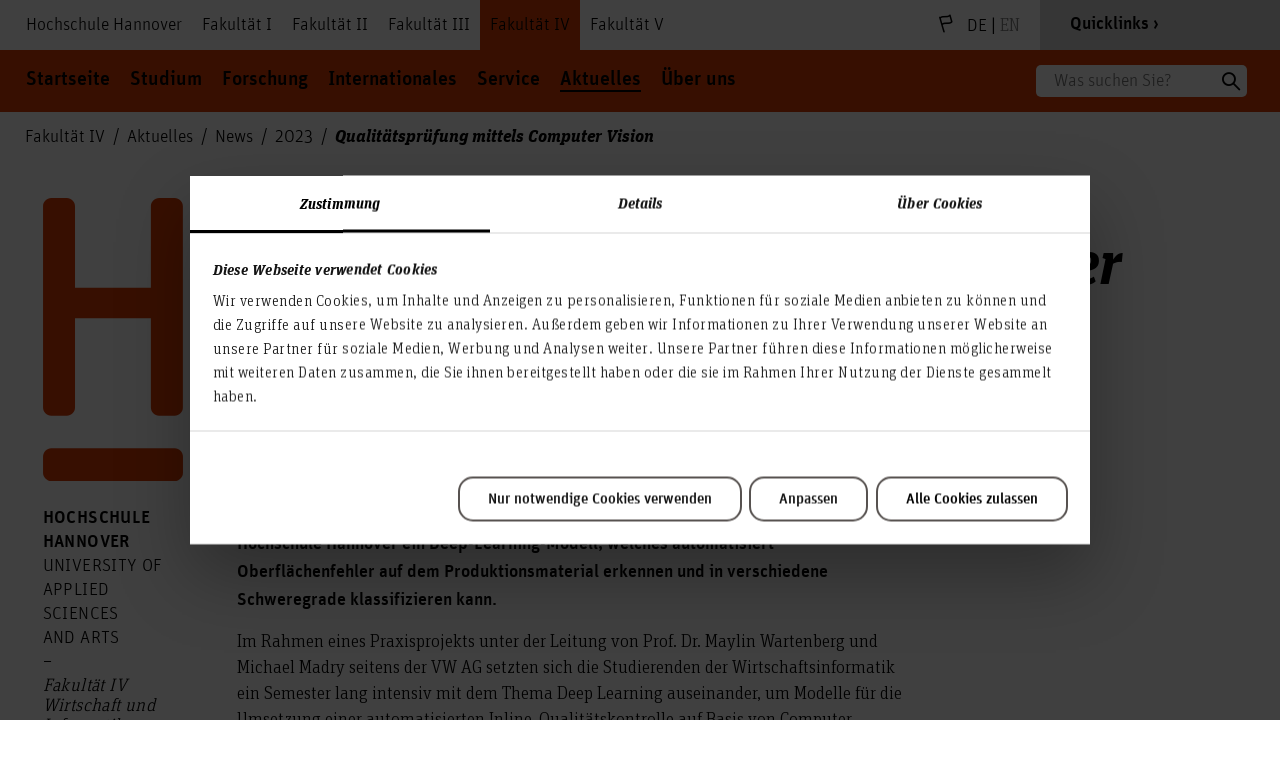

--- FILE ---
content_type: text/html; charset=utf-8
request_url: https://f4.hs-hannover.de/aktuelles/news/2023/default-49eefb253736018cd52dffecf41cdb59
body_size: 112505
content:
<!DOCTYPE html>
<html lang="de-DE">
<head>
    <meta charset="utf-8">

<!-- 
	u+i interact
		    Kommunikationsagentur
		    www.uandi.com

	This website is powered by TYPO3 - inspiring people to share!
	TYPO3 is a free open source Content Management Framework initially created by Kasper Skaarhoj and licensed under GNU/GPL.
	TYPO3 is copyright 1998-2026 of Kasper Skaarhoj. Extensions are copyright of their respective owners.
	Information and contribution at https://typo3.org/
-->


<title>Qualitätsprüfung mittels Computer Vision – Fakultät IV</title>
<meta http-equiv="x-ua-compatible" content="ie=edge,chrome=1">
<meta name="generator" content="TYPO3 CMS">
<meta name="robots" content="index,follow">
<meta name="viewport" content="width=device-width, height=device-height, initial-scale=1, maximum-scale=1, user-scalable=no">
<meta name="keywords" content="Fakultät IV, Wirtschaft, Betriebswirtschaftslehre, BWL, Verwaltungsinformatik, Hannover, Wirtschaftsinformatik, Betriebswirtschaft, Internationalisierung, Bachelor of Science, Audit and Accounting (AAA), Banken und Versicherungen (BUV), Controlling (CON), Corporate Finance (FIN), Handel und Vertrieb (HUV), Human Resource Management (HRM), International Management (IMA), Marketing und Marktforschung (MUM), Supply Chain Management (SCM), Unternehmensführung (UFG)">
<meta name="revisit-after" content="7 days">
<meta name="format-detection" content="telephone=no">
<meta name="title" content="Qualitätsprüfung mittels Computer Vision">
<meta name="date" content="2023-09-25">


<link rel="stylesheet" href="/typo3temp/assets/css/d75c06b886d308c7c3e2328fd8e1b8a8.css?1769084272" media="all">
<link rel="stylesheet" href="/_assets/f447216c5bb14f7e1e0cfcc80984782b/assets_static/css/cookiebot_1731319402.css?1769078785" media="all">
<link rel="stylesheet" href="/_assets/f447216c5bb14f7e1e0cfcc80984782b/assets_static/css/libconnect_dbis.css?1769078785" media="all">
<link rel="stylesheet" href="/_assets/f447216c5bb14f7e1e0cfcc80984782b/assets_static/css/libconnect_ezb.css?1769078785" media="all">







<script id="Cookiebot" src="https://consent.cookiebot.com/uc.js" data-cbid="539586f8-2a7f-450a-a5cc-75ab52045cdf" data-blockingmode="auto" type="text/javascript"></script><link rel="apple-touch-icon" sizes="57x57" href="/frontend/assets/images/favicon/apple-icon-57x57.png"><link rel="apple-touch-icon" sizes="60x60" href="/frontend/assets/images/favicon/apple-icon-60x60.png"><link rel="apple-touch-icon" sizes="72x72" href="/frontend/assets/images/favicon/apple-icon-72x72.png"><link rel="apple-touch-icon" sizes="76x76" href="/frontend/assets/images/favicon/apple-icon-76x76.png"><link rel="apple-touch-icon" sizes="114x114" href="/frontend/assets/images/favicon/apple-icon-114x114.png"><link rel="apple-touch-icon" sizes="120x120" href="/frontend/assets/images/favicon/apple-icon-120x120.png"><link rel="apple-touch-icon" sizes="144x144" href="/frontend/assets/images/favicon/apple-icon-144x144.png"><link rel="apple-touch-icon" sizes="152x152" href="/frontend/assets/images/favicon/apple-icon-152x152.png"><link rel="apple-touch-icon" sizes="180x180" href="/frontend/assets/images/favicon/apple-icon-180x180.png"><link rel="icon" type="image/png" sizes="192x192"  href="/frontend/assets/images/favicon/android-icon-192x192.png"><link rel="icon" type="image/png" sizes="32x32" href="/frontend/assets/images/favicon/favicon-32x32.png"><link rel="icon" type="image/png" sizes="96x96" href="/frontend/assets/images/favicon/favicon-96x96.png"><link rel="icon" type="image/png" sizes="16x16" href="/frontend/assets/images/favicon/favicon-16x16.png"><link rel="manifest" href="/frontend/assets/images/favicon/manifest.json"><meta name="msapplication-TileColor" content="#ffffff"><meta name="msapplication-TileImage" content="/frontend/assets/images/favicon/ms-icon-144x144.png"><meta name="theme-color" content="#ffffff"><meta name="msapplication-config" content="/frontend/assets/images/favicon/browserconfig.xml" ><!-- Vite JS Assets --><script type="module" src="/assets/build/index.DolBJe7-.js"></script><!-- Vite CSS Assets --><link rel="stylesheet" href="/assets/build/index.BO2L1ra_.css">
<link rel="canonical" href="https://f4.hs-hannover.de/aktuelles/news/2023/default-49eefb253736018cd52dffecf41cdb59">

</head>
<body class="page-11752 pagelevel-5 language-0 layout-Article theme--red">



        

        
            
                
            
        

        
    


    <header>
        

    <nav class="main-menu">
        <div class="main-menu__mainmenu">

            
                <ul role="menubar" data-translations='{"close": "schließen", "back": "Zurück", "dropdown_placeholder": "Auswahl Hochschule &amp; Fakultäten", "search":"Suche"}' data-search='{"url": "https://www.hs-hannover.de/suche", "placeholder": "Was suchen Sie?", "term": ""}' >
                    
                        <li class="main-menu__mainmenu-item">
                            <a title="Hochschule Hannover" href="https://www.hs-hannover.de/">
                                Hochschule Hannover
                            </a>
                            
                        </li>
                    
                        <li class="main-menu__mainmenu-item">
                            <a title="Fakultät I" href="https://f1.hs-hannover.de/">
                                Fakultät I
                            </a>
                            
                        </li>
                    
                        <li class="main-menu__mainmenu-item">
                            <a title="Fakultät II" href="https://f2.hs-hannover.de/">
                                Fakultät II
                            </a>
                            
                        </li>
                    
                        <li class="main-menu__mainmenu-item">
                            <a title="Fakultät III" href="https://f3.hs-hannover.de/">
                                Fakultät III
                            </a>
                            
                        </li>
                    
                        <li class="main-menu__mainmenu-item active">
                            <a title="Fakultät IV" href="/">
                                Fakultät IV
                            </a>
                            
                                
        <ul id="tabmenu13">
            

            
                <li >
                    
                            <a title="Startseite" href="/">
                                Startseite
                            </a>
                        

                    
                </li>
            
                <li >
                    
                            <a title="Studium" href="/studium">
                                Studium
                            </a>
                        

                    
                        
        <ul >
            
                <li>
                    <a href="/studium">
                        Übersicht:
                        Studium
                    </a>
                </li>
            

            
                <li >
                    
                            <a title="Erstsemesterinformation" href="/studium/erstsemesterinformation">
                                Erstsemesterinformation
                            </a>
                        

                    
                        
        <ul >
            
                <li>
                    <a href="/studium/erstsemesterinformation">
                        Übersicht:
                        Erstsemesterinformation
                    </a>
                </li>
            

            
                <li >
                    
                            <a title="Abteilung Betriebswirtschaft" href="/studium/erstsemesterinformation/abteilung-betriebswirtschaft">
                                Abteilung Betriebswirtschaft
                            </a>
                        

                    
                </li>
            
                <li >
                    
                            <a title="Abteilung Informatik" href="/studium/erstsemesterinformation/abteilung-informatik">
                                Abteilung Informatik
                            </a>
                        

                    
                </li>
            
                <li >
                    
                            <a title="Abteilung Wirtschaftsinformatik" href="/studium/erstsemesterinformation/abteilung-wirtschaftsinformatik">
                                Abteilung Wirtschaftsinformatik
                            </a>
                        

                    
                </li>
            
        </ul>
    
                    
                </li>
            
                <li >
                    
                            <a title="Bachelor-Studiengänge" href="/studium/bachelor-studiengaenge">
                                Bachelor-Studiengänge
                            </a>
                        

                    
                        
        <ul >
            
                <li>
                    <a href="/studium/bachelor-studiengaenge">
                        Übersicht:
                        Bachelor-Studiengänge
                    </a>
                </li>
            

            
                <li >
                    
                            <a title="International Business Studies (IBS)" href="/studium/bachelor-studiengaenge/international-business-studies-ibs">
                                International Business Studies (IBS)
                            </a>
                        

                    
                </li>
            
                <li >
                    
                            <a title="Betriebswirtschaftslehre (BBA)" href="/studium/bachelor-studiengaenge/betriebswirtschaftslehre-bba">
                                Betriebswirtschaftslehre (BBA)
                            </a>
                        

                    
                </li>
            
                <li >
                    
                            <a title="Angewandte Informatik (BIN)" href="/studium/bachelor-studiengaenge/angewandte-informatik-bin">
                                Angewandte Informatik (BIN)
                            </a>
                        

                    
                </li>
            
                <li >
                    
                            <a title="Angewandte Mathematik und Data Science (MAT)" href="https://f1.hs-hannover.de/studium/studiengaenge-und-programme/bachelor-studiengaenge/angewandte-mathematik-und-data-science-mat">
                                Angewandte Mathematik und Data Science (MAT)
                            </a>
                        

                    
                </li>
            
                <li >
                    
                            <a title="Bank- und Versicherungswesen (BBI)" href="/studium/bachelor-studiengaenge/bank-und-versicherungswesen-bbi">
                                Bank- und Versicherungswesen (BBI)
                            </a>
                        

                    
                </li>
            
                <li >
                    
                            <a title="Mediendesigninformatik (MDI)" href="/studium/bachelor-studiengaenge/mediendesigninformatik-mdi">
                                Mediendesigninformatik (MDI)
                            </a>
                        

                    
                </li>
            
                <li >
                    
                            <a title="Verwaltungsinformatik (VIF)" href="/studium/bachelor-studiengaenge/verwaltungsinformatik-vif">
                                Verwaltungsinformatik (VIF)
                            </a>
                        

                    
                </li>
            
                <li >
                    
                            <a title="Wirtschaftsinformatik (BIS)" href="/studium/bachelor-studiengaenge/wirtschaftsinformatik-bis">
                                Wirtschaftsinformatik (BIS)
                            </a>
                        

                    
                </li>
            
        </ul>
    
                    
                </li>
            
                <li >
                    
                            <a title="Master-Studiengänge" href="/studium/master-studiengaenge">
                                Master-Studiengänge
                            </a>
                        

                    
                        
        <ul >
            
                <li>
                    <a href="/studium/master-studiengaenge">
                        Übersicht:
                        Master-Studiengänge
                    </a>
                </li>
            

            
                <li >
                    
                            <a title="Unternehmensentwicklung (MBD)" href="/studium/master-studiengaenge/unternehmensentwicklung-mbd">
                                Unternehmensentwicklung (MBD)
                            </a>
                        

                    
                </li>
            
                <li >
                    
                            <a title="Angewandte Informatik (MIN)" href="/studium/master-studiengaenge/angewandte-informatik-min">
                                Angewandte Informatik (MIN)
                            </a>
                        

                    
                </li>
            
                <li >
                    
                            <a title="Digitale Transformation (MDT)" href="/studium/master-studiengaenge/digitale-transformation-mdt">
                                Digitale Transformation (MDT)
                            </a>
                        

                    
                        
        <ul >
            
                <li>
                    <a href="/studium/master-studiengaenge/digitale-transformation-mdt">
                        Übersicht:
                        Digitale Transformation (MDT)
                    </a>
                </li>
            

            
                <li >
                    
                            <a title="Bewerbungsverfahren" href="/studium/master-studiengaenge/digitale-transformation-mdt/bewerbungsverfahren">
                                Bewerbungsverfahren
                            </a>
                        

                    
                </li>
            
                <li >
                    
                            <a title="Aufbau des Studiums" href="/studium/master-studiengaenge/digitale-transformation-mdt/aufbau-des-studiums">
                                Aufbau des Studiums
                            </a>
                        

                    
                </li>
            
                <li >
                    
                            <a title="Zulassungsverfahren" href="/studium/master-studiengaenge/digitale-transformation-mdt/zulassungsverfahren">
                                Zulassungsverfahren
                            </a>
                        

                    
                </li>
            
        </ul>
    
                    
                </li>
            
                <li >
                    
                            <a title="Mittelständische Unternehmensführung in Entrepreneurship (MMU)" href="/studium/master-studiengaenge/mittelstaendische-unternehmensfuehrung-in-entrepreneurship-mmu-3">
                                Mittelständische Unternehmensführung in Entrepreneurship (MMU)
                            </a>
                        

                    
                </li>
            
        </ul>
    
                    
                </li>
            
                <li >
                    
                            <a title="Studieninformationen" href="/studium/studieninformationen">
                                Studieninformationen
                            </a>
                        

                    
                        
        <ul >
            
                <li>
                    <a href="/studium/studieninformationen">
                        Übersicht:
                        Studieninformationen
                    </a>
                </li>
            

            
                <li >
                    
                            <a title="Abschlussarbeiten" href="/studium/studieninformationen/abschlussarbeiten">
                                Abschlussarbeiten
                            </a>
                        

                    
                        
        <ul >
            
                <li>
                    <a href="/studium/studieninformationen/abschlussarbeiten">
                        Übersicht:
                        Abschlussarbeiten
                    </a>
                </li>
            

            
                <li >
                    
                            <a title="Abteilungen BWL und WI" href="/studium/studieninformationen/abschlussarbeiten/abteilungen-bwl-und-wi">
                                Abteilungen BWL und WI
                            </a>
                        

                    
                </li>
            
                <li >
                    
                            <a title="Abteilung Informatik" href="/studium/studieninformationen/abschlussarbeiten/abteilung-informatik">
                                Abteilung Informatik
                            </a>
                        

                    
                </li>
            
        </ul>
    
                    
                </li>
            
                <li >
                    
                            <a title="Ordnungen" href="/studium/studieninformationen/ordnungen">
                                Ordnungen
                            </a>
                        

                    
                        
        <ul >
            
                <li>
                    <a href="/studium/studieninformationen/ordnungen">
                        Übersicht:
                        Ordnungen
                    </a>
                </li>
            

            
                <li >
                    
                            <a title="Allgemein" href="/studium/studieninformationen/ordnungen/allgemein">
                                Allgemein
                            </a>
                        

                    
                </li>
            
                <li >
                    
                            <a title="Abteilung BWL" href="/studium/studieninformationen/ordnungen/abteilung-bwl">
                                Abteilung BWL
                            </a>
                        

                    
                </li>
            
                <li >
                    
                            <a title="Abteilung Informatik" href="/studium/studieninformationen/ordnungen/abteilung-informatik">
                                Abteilung Informatik
                            </a>
                        

                    
                </li>
            
                <li >
                    
                            <a title="Abteilung Wirtschaftsinformatik" href="/studium/studieninformationen/ordnungen/abteilung-wirtschaftsinformatik">
                                Abteilung Wirtschaftsinformatik
                            </a>
                        

                    
                </li>
            
        </ul>
    
                    
                </li>
            
                <li >
                    
                            <a target="_blank" href="https://www.hs-hannover.de/ueber-uns/organisation/akademische-angelegenheiten/studieninteressierte/bewerbung/">
                                Informationen zum Bewerbungsverfahren
                            </a>
                        

                    
                </li>
            
                <li >
                    
                            <a title="Bewerbung" href="https://www.hs-hannover.de/ueber-uns/organisation/akademische-angelegenheiten/studieninteressierte/bewerbung">
                                Bewerbung
                            </a>
                        

                    
                </li>
            
                <li >
                    
                            <a title="Fachstudienberatung" href="/studium/studieninformationen/fachstudienberatung">
                                Fachstudienberatung
                            </a>
                        

                    
                </li>
            
        </ul>
    
                    
                </li>
            
                <li >
                    
                            <a title="Pläne und Termine" href="/studium/plaene-und-termine">
                                Pläne und Termine
                            </a>
                        

                    
                        
        <ul >
            
                <li>
                    <a href="/studium/plaene-und-termine">
                        Übersicht:
                        Pläne und Termine
                    </a>
                </li>
            

            
                <li >
                    
                            <a title="Prüfungsplan" href="/studium/plaene-und-termine/pruefungsplan">
                                Prüfungsplan
                            </a>
                        

                    
                        
        <ul >
            
                <li>
                    <a href="/studium/plaene-und-termine/pruefungsplan">
                        Übersicht:
                        Prüfungsplan
                    </a>
                </li>
            

            
                <li >
                    
                            <a title="Abteilung Betriebswirtschaft" href="/studium/plaene-und-termine/pruefungsplan/abteilung-betriebswirtschaft">
                                Abteilung Betriebswirtschaft
                            </a>
                        

                    
                </li>
            
                <li >
                    
                            <a title="Abteilung Informatik" href="/studium/plaene-und-termine/pruefungsplan/abteilung-informatik">
                                Abteilung Informatik
                            </a>
                        

                    
                </li>
            
                <li >
                    
                            <a title="Abteilung Wirtschaftsinformatik" href="/studium/plaene-und-termine/pruefungsplan/abteilung-wirtschaftsinformatik">
                                Abteilung Wirtschaftsinformatik
                            </a>
                        

                    
                </li>
            
        </ul>
    
                    
                </li>
            
                <li >
                    
                            <a title="Stundenplan" href="/studium/plaene-und-termine/stundenplan">
                                Stundenplan
                            </a>
                        

                    
                        
        <ul >
            
                <li>
                    <a href="/studium/plaene-und-termine/stundenplan">
                        Übersicht:
                        Stundenplan
                    </a>
                </li>
            

            
                <li >
                    
                            <a title="Abteilung Betriebswirtschaft" href="/studium/plaene-und-termine/stundenplan/abteilung-betriebswirtschaft">
                                Abteilung Betriebswirtschaft
                            </a>
                        

                    
                </li>
            
                <li >
                    
                            <a title="Abteilung Informatik" href="/studium/plaene-und-termine/stundenplan/abteilung-informatik">
                                Abteilung Informatik
                            </a>
                        

                    
                </li>
            
                <li >
                    
                            <a title="Abteilung Wirtschaftsinformatik" href="/studium/plaene-und-termine/stundenplan/abteilung-wirtschaftsinformatik">
                                Abteilung Wirtschaftsinformatik
                            </a>
                        

                    
                </li>
            
        </ul>
    
                    
                </li>
            
                <li >
                    
                            <a title="Termine" href="/studium/plaene-und-termine/termine">
                                Termine
                            </a>
                        

                    
                        
        <ul >
            
                <li>
                    <a href="/studium/plaene-und-termine/termine">
                        Übersicht:
                        Termine
                    </a>
                </li>
            

            
                <li >
                    
                            <a title="Abteilung Betriebswirtschaft" href="/service/formulare-und-informationen/abteilung-betriebswirtschaft/termine">
                                Abteilung Betriebswirtschaft
                            </a>
                        

                    
                </li>
            
                <li >
                    
                            <a title="Abteilung Informatik" href="/service/formulare-und-informationen/abteilung-informatik/termine">
                                Abteilung Informatik
                            </a>
                        

                    
                </li>
            
                <li >
                    
                            <a title="Abteilung Wirtschaftsinformatik" href="/service/formulare-und-informationen/abteilung-wirtschaftsinformatik/termine">
                                Abteilung Wirtschaftsinformatik
                            </a>
                        

                    
                </li>
            
        </ul>
    
                    
                </li>
            
        </ul>
    
                    
                </li>
            
        </ul>
    
                    
                </li>
            
                <li >
                    
                            <a title="Forschung" href="/forschung">
                                Forschung
                            </a>
                        

                    
                        
        <ul >
            
                <li>
                    <a href="/forschung">
                        Übersicht:
                        Forschung
                    </a>
                </li>
            

            
                <li >
                    
                            <a title="Forschungsfinder" href="/forschung/forschungsfinder">
                                Forschungsfinder
                            </a>
                        

                    
                </li>
            
                <li >
                    
                            <a title="Institute &amp; Forschungsgruppen" href="/forschung/institute-forschungsgruppen">
                                Institute & Forschungsgruppen
                            </a>
                        

                    
                        
        <ul >
            
                <li>
                    <a href="/forschung/institute-forschungsgruppen">
                        Übersicht:
                        Institute & Forschungsgruppen
                    </a>
                </li>
            

            
                <li >
                    
                            <a target="_blank" href="https://www.hs-hannover.de/forschung/forschungsaktivitaeten/forschungseinrichtungen/institute-for-applied-data-science-hannover-datah-1">
                                Data|H – Institute for Applied Data Science Hannover
                            </a>
                        

                    
                </li>
            
                <li >
                    
                            <a title="Forschungsgruppe &quot;Inergi&quot;" href="/forschung/institute-forschungsgruppen/forschungsgruppe-inergi">
                                Forschungsgruppe "Inergi"
                            </a>
                        

                    
                </li>
            
                <li >
                    
                            <a title="Forschungsgruppe Softwarearchitektur" href="/forschung/institute-forschungsgruppen/forschungsgruppe-softwarearchitektur">
                                Forschungsgruppe Softwarearchitektur
                            </a>
                        

                    
                </li>
            
                <li >
                    
                            <a title="Forschungsgruppe Zertifizierung Projektmanagement" href="/forschung/institute-forschungsgruppen/forschungsgruppe-zertifizierung-projektmanagement">
                                Forschungsgruppe Zertifizierung Projektmanagement
                            </a>
                        

                    
                </li>
            
                <li >
                    
                            <a title="IGM Institut für Gesundheitsmanagement der Hochschule Hannover" href="/forschung/institute-forschungsgruppen/igm-institut-fuer-gesundheitsmanagement-der-hochschule-hannover">
                                IGM Institut für Gesundheitsmanagement der Hochschule Hannover
                            </a>
                        

                    
                </li>
            
                <li >
                    
                            <a title="Information Technology and Management (CC_ITM)" href="/forschung/institute-forschungsgruppen/information-technology-and-management-cc-itm">
                                Information Technology and Management (CC_ITM)
                            </a>
                        

                    
                </li>
            
        </ul>
    
                    
                </li>
            
                <li >
                    
                            <a title="Veröffentlichungen" href="/forschung/veroeffentlichungen">
                                Veröffentlichungen
                            </a>
                        

                    
                        
        <ul >
            
                <li>
                    <a href="/forschung/veroeffentlichungen">
                        Übersicht:
                        Veröffentlichungen
                    </a>
                </li>
            

            
                <li >
                    
                            <a title="vor 2000" href="/forschung/veroeffentlichungen/vor-2000">
                                vor 2000
                            </a>
                        

                    
                </li>
            
                <li >
                    
                            <a title="2000" href="/forschung/veroeffentlichungen/2000">
                                2000
                            </a>
                        

                    
                </li>
            
                <li >
                    
                            <a title="2001" href="/forschung/veroeffentlichungen/2001">
                                2001
                            </a>
                        

                    
                </li>
            
                <li >
                    
                            <a title="2002" href="/forschung/veroeffentlichungen/2002">
                                2002
                            </a>
                        

                    
                </li>
            
                <li >
                    
                            <a title="2003" href="/forschung/veroeffentlichungen/2003">
                                2003
                            </a>
                        

                    
                </li>
            
                <li >
                    
                            <a title="2004" href="/forschung/veroeffentlichungen/2004">
                                2004
                            </a>
                        

                    
                </li>
            
                <li >
                    
                            <a title="2005" href="/forschung/veroeffentlichungen/2005">
                                2005
                            </a>
                        

                    
                </li>
            
                <li >
                    
                            <a title="2006" href="/forschung/veroeffentlichungen/2006">
                                2006
                            </a>
                        

                    
                </li>
            
                <li >
                    
                            <a title="2007" href="/forschung/veroeffentlichungen/2007">
                                2007
                            </a>
                        

                    
                </li>
            
                <li >
                    
                            <a title="2008" href="/forschung/veroeffentlichungen/2008">
                                2008
                            </a>
                        

                    
                </li>
            
                <li >
                    
                            <a title="2009" href="/forschung/veroeffentlichungen/2009">
                                2009
                            </a>
                        

                    
                </li>
            
                <li >
                    
                            <a title="2010" href="/forschung/veroeffentlichungen/2010">
                                2010
                            </a>
                        

                    
                </li>
            
                <li >
                    
                            <a title="2011" href="/forschung/veroeffentlichungen/2011">
                                2011
                            </a>
                        

                    
                </li>
            
                <li >
                    
                            <a title="2012" href="/forschung/veroeffentlichungen/2012">
                                2012
                            </a>
                        

                    
                </li>
            
                <li >
                    
                            <a title="2013" href="/forschung/veroeffentlichungen/2013">
                                2013
                            </a>
                        

                    
                </li>
            
                <li >
                    
                            <a title="2014" href="/forschung/veroeffentlichungen/2014">
                                2014
                            </a>
                        

                    
                </li>
            
                <li >
                    
                            <a title="2015" href="/forschung/veroeffentlichungen/2015">
                                2015
                            </a>
                        

                    
                </li>
            
                <li >
                    
                            <a title="2016" href="/forschung/veroeffentlichungen/2016">
                                2016
                            </a>
                        

                    
                </li>
            
                <li >
                    
                            <a title="2017" href="/forschung/veroeffentlichungen/2017">
                                2017
                            </a>
                        

                    
                </li>
            
                <li >
                    
                            <a title="2018" href="/forschung/veroeffentlichungen/2018">
                                2018
                            </a>
                        

                    
                </li>
            
                <li >
                    
                            <a title="2019" href="/forschung/veroeffentlichungen/2019">
                                2019
                            </a>
                        

                    
                </li>
            
                <li >
                    
                            <a title="2020" href="/forschung/veroeffentlichungen/2020">
                                2020
                            </a>
                        

                    
                </li>
            
                <li >
                    
                            <a title="2021" href="/forschung/veroeffentlichungen/2021">
                                2021
                            </a>
                        

                    
                </li>
            
                <li >
                    
                            <a title="2022" href="/forschung/veroeffentlichungen/2022">
                                2022
                            </a>
                        

                    
                </li>
            
                <li >
                    
                            <a title="2023" href="/forschung/veroeffentlichungen/2023">
                                2023
                            </a>
                        

                    
                </li>
            
                <li >
                    
                            <a title="2024" href="/forschung/veroeffentlichungen/2023-2">
                                2024
                            </a>
                        

                    
                </li>
            
                <li >
                    
                            <a title="2025" href="/forschung/veroeffentlichungen/2025">
                                2025
                            </a>
                        

                    
                </li>
            
        </ul>
    
                    
                </li>
            
        </ul>
    
                    
                </li>
            
                <li >
                    
                            <a title="Internationales" href="/internationales">
                                Internationales
                            </a>
                        

                    
                        
        <ul >
            
                <li>
                    <a href="/internationales">
                        Übersicht:
                        Internationales
                    </a>
                </li>
            

            
                <li >
                    
                            <a title="Information for exchange students" href="/internationales/information-for-exchange-students">
                                Information for exchange students
                            </a>
                        

                    
                        
        <ul >
            
                <li>
                    <a href="/internationales/information-for-exchange-students">
                        Übersicht:
                        Information for exchange students
                    </a>
                </li>
            

            
                <li >
                    
                            <a title="Study at Hochschule Hannover ..." href="/internationales/information-for-exchange-students/study-at-hochschule-hannover">
                                Study at Hochschule Hannover ...
                            </a>
                        

                    
                </li>
            
                <li >
                    
                            <a title="Courses offered in English language" href="/internationales/information-for-exchange-students/courses-offered-in-english-language">
                                Courses offered in English language
                            </a>
                        

                    
                </li>
            
                <li >
                    
                            <a title="ICM – InterCultural Management Training" href="/internationales/information-for-exchange-students/icm-intercultural-management-training">
                                ICM – InterCultural Management Training
                            </a>
                        

                    
                </li>
            
        </ul>
    
                    
                </li>
            
                <li >
                    
                            <a title="Ansprechpartner*innen" href="/internationales/ansprechpartnerinnen-persons-of-contact-1">
                                Ansprechpartner*innen
                            </a>
                        

                    
                </li>
            
                <li >
                    
                            <a title="Studium und Praktikum im Ausland" href="/internationales/studium-und-praktikum-im-ausland">
                                Studium und Praktikum im Ausland
                            </a>
                        

                    
                        
        <ul >
            
                <li>
                    <a href="/internationales/studium-und-praktikum-im-ausland">
                        Übersicht:
                        Studium und Praktikum im Ausland
                    </a>
                </li>
            

            
                <li >
                    
                            <a title="Vorbereitung" href="/internationales/studium-und-praktikum-im-ausland/vorbereitung">
                                Vorbereitung
                            </a>
                        

                    
                </li>
            
                <li >
                    
                            <a title="Nachbereitung" href="/internationales/studium-und-praktikum-im-ausland/nachbereitung">
                                Nachbereitung
                            </a>
                        

                    
                </li>
            
                <li >
                    
                            <a title="Eindrücke" href="/internationales/studium-und-praktikum-im-ausland/nachbereitung-1">
                                Eindrücke
                            </a>
                        

                    
                </li>
            
        </ul>
    
                    
                </li>
            
                <li >
                    
                            <a title="Partnerhochschulen" href="/internationales/partnerhochschulen">
                                Partnerhochschulen
                            </a>
                        

                    
                        
        <ul >
            
                <li>
                    <a href="/internationales/partnerhochschulen">
                        Übersicht:
                        Partnerhochschulen
                    </a>
                </li>
            

            
                <li >
                    
                            <a title="Partnerhochschulen Abt. BWL und WI" href="/internationales/partnerhochschulen/partnerhochschulen-abt-bwl-und-wi">
                                Partnerhochschulen Abt. BWL und WI
                            </a>
                        

                    
                </li>
            
                <li >
                    
                            <a title="Partnerhochschulen Abt. I" href="/internationales/partnerhochschulen/partnerhochschulen-abt-i">
                                Partnerhochschulen Abt. I
                            </a>
                        

                    
                </li>
            
        </ul>
    
                    
                </li>
            
                <li >
                    
                            <a title="Internationale Studienprogramme" href="/internationales/internationale-studiengaenge">
                                Internationale Studienprogramme
                            </a>
                        

                    
                        
        <ul >
            
                <li>
                    <a href="/internationales/internationale-studiengaenge">
                        Übersicht:
                        Internationale Studienprogramme
                    </a>
                </li>
            

            
                <li >
                    
                            <a title="Doppelmaster-Studiengänge" href="/studium/internationales-fakultaet-iv/master-doppelstudiengang-1">
                                Doppelmaster-Studiengänge
                            </a>
                        

                    
                </li>
            
                <li >
                    
                            <a title="Summer School HsH 2019: Digital Transformation" href="/internationales/summer-school-hsh-2019-digital-transformation">
                                Summer School HsH 2019: Digital Transformation
                            </a>
                        

                    
                </li>
            
        </ul>
    
                    
                </li>
            
                <li >
                    
                            <a title="Häufig gestellte Fragen - FAQ" href="/internationales/haeufig-gestellte-fragen-faq">
                                Häufig gestellte Fragen - FAQ
                            </a>
                        

                    
                </li>
            
                <li >
                    
                            <a title="Downloads" href="/internationales/downloads">
                                Downloads
                            </a>
                        

                    
                </li>
            
        </ul>
    
                    
                </li>
            
                <li >
                    
                            <a title="Service" href="/service">
                                Service
                            </a>
                        

                    
                        
        <ul >
            
                <li>
                    <a href="/service">
                        Übersicht:
                        Service
                    </a>
                </li>
            

            
                <li >
                    
                            <a title="Formulare und Informationen" href="/service/formulare-und-informationen">
                                Formulare und Informationen
                            </a>
                        

                    
                        
        <ul >
            
                <li>
                    <a href="/service/formulare-und-informationen">
                        Übersicht:
                        Formulare und Informationen
                    </a>
                </li>
            

            
                <li >
                    
                            <a title="Abteilung Betriebswirtschaft" href="/service/formulare-und-informationen/abteilung-betriebswirtschaft">
                                Abteilung Betriebswirtschaft
                            </a>
                        

                    
                        
        <ul >
            
                <li>
                    <a href="/service/formulare-und-informationen/abteilung-betriebswirtschaft">
                        Übersicht:
                        Abteilung Betriebswirtschaft
                    </a>
                </li>
            

            
                <li >
                    
                            <a title="Anerkennung von Studien- und Prüfungsleistungen" href="/service/formulare-und-informationen/abteilung-betriebswirtschaft/anerkennung-von-studien-und-pruefungsleistungen">
                                Anerkennung von Studien- und Prüfungsleistungen
                            </a>
                        

                    
                </li>
            
                <li >
                    
                            <a title="Anerkennung beruflicher Kompetenzen" href="/service/formulare-und-informationen/abteilung-betriebswirtschaft/anerkennung-beruflicher-kompetenzen">
                                Anerkennung beruflicher Kompetenzen
                            </a>
                        

                    
                </li>
            
                <li >
                    
                            <a title="BAföG-Leistungsnachweis" href="/service/formulare-und-informationen/abteilung-betriebswirtschaft/bafoeg-leistungsnachweis">
                                BAföG-Leistungsnachweis
                            </a>
                        

                    
                </li>
            
                <li >
                    
                            <a title="Erstsemesterinformationen" href="/studium/erstsemesterinformation/abteilung-betriebswirtschaft">
                                Erstsemesterinformationen
                            </a>
                        

                    
                </li>
            
                <li >
                    
                            <a title="Formulare der Abteilung BWL" href="/service/formulare-und-informationen/abteilung-betriebswirtschaft/formulare-der-abteilung-bwl">
                                Formulare der Abteilung BWL
                            </a>
                        

                    
                </li>
            
                <li >
                    
                            <a title="Formulare der Studierendenverwaltung" href="/service/formulare-und-informationen/abteilung-betriebswirtschaft/formulare-der-studierendenverwaltung">
                                Formulare der Studierendenverwaltung
                            </a>
                        

                    
                </li>
            
                <li >
                    
                            <a title="Immatrikulation" href="/service/formulare-und-informationen/abteilung-betriebswirtschaft/immatrikulation">
                                Immatrikulation
                            </a>
                        

                    
                </li>
            
                <li >
                    
                            <a title="Praktikumsstellen" href="/aktuelles/praktikumsstellen">
                                Praktikumsstellen
                            </a>
                        

                    
                </li>
            
                <li >
                    
                            <a title="Praxisphasen,  Bachelor-Arbeiten und Master-Arbeiten" href="/service/formulare-und-informationen/abteilung-betriebswirtschaft/praxisphasen-bachelor-arbeiten-und-master-arbeiten">
                                Praxisphasen,  Bachelor-Arbeiten und Master-Arbeiten
                            </a>
                        

                    
                </li>
            
                <li >
                    
                            <a title="Prüfungen" href="/studium/plaene-und-termine/pruefungsplan/abteilung-betriebswirtschaft">
                                Prüfungen
                            </a>
                        

                    
                </li>
            
                <li >
                    
                            <a title="Servicezeiten der Abteilung BWL" href="/service/formulare-und-informationen/abteilung-betriebswirtschaft/servicezeiten-der-abteilung-bwl">
                                Servicezeiten der Abteilung BWL
                            </a>
                        

                    
                </li>
            
                <li >
                    
                            <a title="Studienberatung Betriebswirtschaftslehre" href="/service/formulare-und-informationen/abteilung-betriebswirtschaft/studienberatung-betriebswirtschaftslehre">
                                Studienberatung Betriebswirtschaftslehre
                            </a>
                        

                    
                </li>
            
                <li >
                    
                            <a title="Stundenplan" href="/studium/plaene-und-termine/stundenplan/abteilung-betriebswirtschaft">
                                Stundenplan
                            </a>
                        

                    
                </li>
            
                <li >
                    
                            <a title="Termine" href="/service/formulare-und-informationen/abteilung-betriebswirtschaft/termine">
                                Termine
                            </a>
                        

                    
                </li>
            
                <li >
                    
                            <a title="Weitere Ansprechpartner" href="/service/formulare-und-informationen/abteilung-betriebswirtschaft/weitere-ansprechpartner">
                                Weitere Ansprechpartner
                            </a>
                        

                    
                </li>
            
        </ul>
    
                    
                </li>
            
                <li >
                    
                            <a title="Abteilung Informatik" href="/service/formulare-und-informationen/abteilung-informatik">
                                Abteilung Informatik
                            </a>
                        

                    
                        
        <ul >
            
                <li>
                    <a href="/service/formulare-und-informationen/abteilung-informatik">
                        Übersicht:
                        Abteilung Informatik
                    </a>
                </li>
            

            
                <li >
                    
                            <a title="Lehre nach Cyberangriff" href="/service/formulare-und-informationen/abteilung-informatik/lehre-nach-cyberangriff">
                                Lehre nach Cyberangriff
                            </a>
                        

                    
                </li>
            
                <li >
                    
                            <a title="Erstsemester Informationen" href="/studium/erstsemesterinformation/abteilung-informatik">
                                Erstsemester Informationen
                            </a>
                        

                    
                </li>
            
                <li >
                    
                            <a title="Formulare" href="/service/formulare-und-informationen/abteilung-informatik/formulare">
                                Formulare
                            </a>
                        

                    
                </li>
            
                <li >
                    
                            <a title="Kooperationsmöglichkeiten für Unternehmen und Organisationen" href="/service/formulare-und-informationen/abteilung-informatik/kooperationsmoeglichkeiten-fuer-unternehmen-und-organisationen">
                                Kooperationsmöglichkeiten für Unternehmen und Organisationen
                            </a>
                        

                    
                </li>
            
                <li >
                    
                            <a title="Stundenplan" href="/studium/plaene-und-termine/stundenplan/abteilung-informatik">
                                Stundenplan
                            </a>
                        

                    
                </li>
            
                <li >
                    
                            <a title="Prüfungsplan" href="/studium/plaene-und-termine/pruefungsplan/abteilung-informatik">
                                Prüfungsplan
                            </a>
                        

                    
                </li>
            
                <li >
                    
                            <a title="Termine" href="/service/formulare-und-informationen/abteilung-informatik/termine">
                                Termine
                            </a>
                        

                    
                </li>
            
                <li >
                    
                            <a title="Fachstudienberatung Informatik" href="/service/formulare-und-informationen/abteilung-informatik/fachstudienberatung-informatik">
                                Fachstudienberatung Informatik
                            </a>
                        

                    
                </li>
            
                <li >
                    
                            <a title="Vorlesungsverzeichnis" href="/service/formulare-und-informationen/abteilung-informatik/vorlesungsverzeichnis">
                                Vorlesungsverzeichnis
                            </a>
                        

                    
                </li>
            
                <li >
                    
                            <a title="BAföG-Leistungsnachweis" href="/service/formulare-und-informationen/abteilung-informatik/bafoeg-leistungsnachweis">
                                BAföG-Leistungsnachweis
                            </a>
                        

                    
                </li>
            
                <li >
                    
                            <a target="_blank" href="https://service.it.hs-hannover.de/services/studintern/">
                                StudIntern (Mail-Filter, Druckkonto, VPN, Passwortänderung, etc.)
                            </a>
                        

                    
                </li>
            
                <li >
                    
                            <a title="Weitere Ansprechpartner" href="/service/formulare-und-informationen/abteilung-informatik/weitere-ansprechpartner">
                                Weitere Ansprechpartner
                            </a>
                        

                    
                </li>
            
        </ul>
    
                    
                </li>
            
                <li >
                    
                            <a title="Abteilung Wirtschaftsinformatik" href="/service/formulare-und-informationen/abteilung-wirtschaftsinformatik">
                                Abteilung Wirtschaftsinformatik
                            </a>
                        

                    
                        
        <ul >
            
                <li>
                    <a href="/service/formulare-und-informationen/abteilung-wirtschaftsinformatik">
                        Übersicht:
                        Abteilung Wirtschaftsinformatik
                    </a>
                </li>
            

            
                <li >
                    
                            <a title="Lehre nach Cyberangriff" href="/service/formulare-und-informationen/abteilung-wirtschaftsinformatik/lehre-nach-cyberangriff">
                                Lehre nach Cyberangriff
                            </a>
                        

                    
                </li>
            
                <li >
                    
                            <a title="Anerkennung von Studien- und Prüfungsleistungen" href="/service/formulare-und-informationen/abteilung-wirtschaftsinformatik/anerkennung-von-studien-und-pruefungsleistungen">
                                Anerkennung von Studien- und Prüfungsleistungen
                            </a>
                        

                    
                </li>
            
                <li >
                    
                            <a title="Anerkennung beruflicher Kompetenzen" href="/service/formulare-und-informationen/abteilung-wirtschaftsinformatik/anerkennung-beruflicher-kompetenzen">
                                Anerkennung beruflicher Kompetenzen
                            </a>
                        

                    
                </li>
            
                <li >
                    
                            <a title="BAföG-Leistungsnachweis" href="/service/formulare-und-informationen/abteilung-wirtschaftsinformatik/bafoeg-leistungsnachweis">
                                BAföG-Leistungsnachweis
                            </a>
                        

                    
                </li>
            
                <li >
                    
                            <a title="Erstsemester-Informationen" href="/studium/erstsemesterinformation/abteilung-wirtschaftsinformatik">
                                Erstsemester-Informationen
                            </a>
                        

                    
                </li>
            
                <li >
                    
                            <a title="Formulare" href="/service/formulare-und-informationen/abteilung-wirtschaftsinformatik/formulare">
                                Formulare
                            </a>
                        

                    
                </li>
            
                <li >
                    
                            <a title="Mathematik Vorkurs" href="/service/formulare-und-informationen/abteilung-wirtschaftsinformatik/mathematik-vorkurs">
                                Mathematik Vorkurs
                            </a>
                        

                    
                </li>
            
                <li >
                    
                            <a title="Praktikumsstellen" href="/aktuelles/praktikumsstellen">
                                Praktikumsstellen
                            </a>
                        

                    
                </li>
            
                <li >
                    
                            <a title="Praxisphasen, Bachelor-Arbeiten und Master-Arbeiten" href="/service/formulare-und-informationen/abteilung-wirtschaftsinformatik/praxisphasen-bachelor-arbeiten-und-master-arbeiten">
                                Praxisphasen, Bachelor-Arbeiten und Master-Arbeiten
                            </a>
                        

                    
                </li>
            
                <li >
                    
                            <a title="Prüfungsplan" href="/studium/plaene-und-termine/pruefungsplan/abteilung-wirtschaftsinformatik">
                                Prüfungsplan
                            </a>
                        

                    
                </li>
            
                <li >
                    
                            <a title="Recherche-Leitseite" href="/service/formulare-und-informationen/abteilung-wirtschaftsinformatik/recherche-leitseite">
                                Recherche-Leitseite
                            </a>
                        

                    
                </li>
            
                <li >
                    
                            <a title="Schwarzes Brett (Moodle)" href="/service/formulare-und-informationen/abteilung-wirtschaftsinformatik/schwarzes-brett-moodle">
                                Schwarzes Brett (Moodle)
                            </a>
                        

                    
                </li>
            
                <li >
                    
                            <a title="Sprechzeiten der Dozierenden" href="/service/formulare-und-informationen/abteilung-wirtschaftsinformatik/sprechzeiten-der-dozenten">
                                Sprechzeiten der Dozierenden
                            </a>
                        

                    
                </li>
            
                <li >
                    
                            <a title="Studienberatung" href="/service/formulare-und-informationen/abteilung-wirtschaftsinformatik/studienberatung">
                                Studienberatung
                            </a>
                        

                    
                </li>
            
                <li >
                    
                            <a title="Stundenpläne" href="/studium/plaene-und-termine/stundenplan/abteilung-wirtschaftsinformatik">
                                Stundenpläne
                            </a>
                        

                    
                </li>
            
                <li >
                    
                            <a title="Termine" href="/service/formulare-und-informationen/abteilung-wirtschaftsinformatik/termine">
                                Termine
                            </a>
                        

                    
                </li>
            
                <li >
                    
                            <a title="Kooperationsmöglichkeiten für Unternehmen" href="/service/formulare-und-informationen/abteilung-wirtschaftsinformatik/kooperationsmoeglichkeiten-fuer-unternehmen">
                                Kooperationsmöglichkeiten für Unternehmen
                            </a>
                        

                    
                </li>
            
                <li >
                    
                            <a title="Weitere Ansprechpartner" href="/service/formulare-und-informationen/abteilung-wirtschaftsinformatik/weitere-ansprechpartner">
                                Weitere Ansprechpartner
                            </a>
                        

                    
                </li>
            
        </ul>
    
                    
                </li>
            
                <li >
                    
                            <a title="Sonstiges" href="/service/formulare-und-informationen/sonstiges">
                                Sonstiges
                            </a>
                        

                    
                        
        <ul >
            
                <li>
                    <a href="/service/formulare-und-informationen/sonstiges">
                        Übersicht:
                        Sonstiges
                    </a>
                </li>
            

            
                <li >
                    
                            <a title="Bibliothek" href="/service/formulare-und-informationen/sonstiges/bibliothek">
                                Bibliothek
                            </a>
                        

                    
                </li>
            
                <li >
                    
                            <a title="Fundsachen" href="/service/formulare-und-informationen/sonstiges/fundsachen">
                                Fundsachen
                            </a>
                        

                    
                </li>
            
                <li >
                    
                            <a title="E-Books" href="/service/formulare-und-informationen/sonstiges/e-books">
                                E-Books
                            </a>
                        

                    
                </li>
            
                <li >
                    
                            <a title="Mensa" href="/service/formulare-und-informationen/sonstiges/mensa">
                                Mensa
                            </a>
                        

                    
                </li>
            
                <li >
                    
                            <a title="Datenschutz" href="/service/formulare-und-informationen/sonstiges/datenschutz">
                                Datenschutz
                            </a>
                        

                    
                </li>
            
                <li >
                    
                            <a title="Infos für Mitarbeitende &amp; Studierende" href="/service/formulare-und-informationen/sonstiges/arbeitssicherheit-und-gesundheitsschutz">
                                Infos für Mitarbeitende & Studierende
                            </a>
                        

                    
                </li>
            
                <li >
                    
                            <a title="Studierfähigkeitstest / Studieneignungstest" href="/service/formulare-und-informationen/sonstiges/studierfaehigkeitstest">
                                Studierfähigkeitstest / Studieneignungstest
                            </a>
                        

                    
                </li>
            
        </ul>
    
                    
                </li>
            
        </ul>
    
                    
                </li>
            
                <li >
                    
                            <a title="Kooperation" href="/service/kooperation">
                                Kooperation
                            </a>
                        

                    
                </li>
            
                <li >
                    
                            <a title="Ansprechpartner" href="/service/ansprechpartner">
                                Ansprechpartner
                            </a>
                        

                    
                </li>
            
                <li >
                    
                            <a title="IT-Service/Ausstattung/Räume" href="/service/it-serviceausstattungraeume">
                                IT-Service/Ausstattung/Räume
                            </a>
                        

                    
                        
        <ul >
            
                <li>
                    <a href="/service/it-serviceausstattungraeume">
                        Übersicht:
                        IT-Service/Ausstattung/Räume
                    </a>
                </li>
            

            
                <li >
                    
                            <a title="Abteilung BWL und WI" href="/service/it-serviceausstattungraeume/abteilung-bwl-und-wi">
                                Abteilung BWL und WI
                            </a>
                        

                    
                </li>
            
                <li >
                    
                            <a title="Abteilung Informatik" href="/service/it-serviceausstattungraeume/abteilung-informatik">
                                Abteilung Informatik
                            </a>
                        

                    
                </li>
            
                <li >
                    
                            <a title="Medienpool und Ausleihe" href="/service/it-serviceausstattungraeume/medienpool-und-ausleihe">
                                Medienpool und Ausleihe
                            </a>
                        

                    
                </li>
            
                <li >
                    
                            <a title="IT-Support" href="/service/it-serviceausstattungraeume/it-support">
                                IT-Support
                            </a>
                        

                    
                </li>
            
                <li >
                    
                            <a title="IT-Angebote für Studierende" href="/service/it-serviceausstattungraeume/it-angebote-fuer-studierende">
                                IT-Angebote für Studierende
                            </a>
                        

                    
                </li>
            
                <li >
                    
                            <a title="PC-Labore" href="/service/it-serviceausstattungraeume/pc-labore">
                                PC-Labore
                            </a>
                        

                    
                </li>
            
                <li >
                    
                            <a title="Seminarräume" href="/service/it-serviceausstattungraeume/seminarraeume">
                                Seminarräume
                            </a>
                        

                    
                        
        <ul >
            
                <li>
                    <a href="/service/it-serviceausstattungraeume/seminarraeume">
                        Übersicht:
                        Seminarräume
                    </a>
                </li>
            

            
                <li >
                    
                            <a title="Seminarräume" href="/service/it-serviceausstattungraeume/seminarraeume/seminarraeume">
                                Seminarräume
                            </a>
                        

                    
                </li>
            
        </ul>
    
                    
                </li>
            
                <li >
                    
                            <a title="IT- Dokus und Formulare" href="/service/it-serviceausstattungraeume/it-dokus-und-formulare">
                                IT- Dokus und Formulare
                            </a>
                        

                    
                </li>
            
                <li >
                    
                            <a title="Zugriff von intern und extern auf Pools" href="/service/it-serviceausstattungraeume/zugriff-von-intern-und-extern-auf-pools">
                                Zugriff von intern und extern auf Pools
                            </a>
                        

                    
                </li>
            
        </ul>
    
                    
                </li>
            
                <li >
                    
                            <a title="Personenfinder" href="/service/personenfinder">
                                Personenfinder
                            </a>
                        

                    
                </li>
            
        </ul>
    
                    
                </li>
            
                <li class="active">
                    
                            <a title="Aktuelles" href="/aktuelles">
                                Aktuelles
                            </a>
                        

                    
                        
        <ul >
            
                <li>
                    <a href="/aktuelles">
                        Übersicht:
                        Aktuelles
                    </a>
                </li>
            

            
                <li class="active">
                    
                            <a title="News" href="/aktuelles/news">
                                News
                            </a>
                        

                    
                </li>
            
                <li >
                    
                            <a title="Aktuelle Veranstaltungen" href="/aktuelles/aktuelle-veranstaltungen">
                                Aktuelle Veranstaltungen
                            </a>
                        

                    
                </li>
            
                <li >
                    
                            <a title="Praktikumsstellen" href="/aktuelles/praktikumsstellen">
                                Praktikumsstellen
                            </a>
                        

                    
                </li>
            
        </ul>
    
                    
                </li>
            
                <li >
                    
                            <a title="Über uns" href="/ueber-uns">
                                Über uns
                            </a>
                        

                    
                        
        <ul >
            
                <li>
                    <a href="/ueber-uns">
                        Übersicht:
                        Über uns
                    </a>
                </li>
            

            
                <li >
                    
                            <a title="Standort &amp; Öffnungszeiten" href="/ueber-uns/standort-oeffnungszeiten">
                                Standort & Öffnungszeiten
                            </a>
                        

                    
                </li>
            
                <li >
                    
                            <a title="Personen" href="/ueber-uns/personen">
                                Personen
                            </a>
                        

                    
                        
        <ul >
            
                <li>
                    <a href="/ueber-uns/personen">
                        Übersicht:
                        Personen
                    </a>
                </li>
            

            
                <li >
                    
                            <a title="Lehrende" href="/ueber-uns/personen/lehrende">
                                Lehrende
                            </a>
                        

                    
                        
        <ul >
            
                <li>
                    <a href="/ueber-uns/personen/lehrende">
                        Übersicht:
                        Lehrende
                    </a>
                </li>
            

            
                <li >
                    
                            <a title="Abteilung Betriebswirtschaft" href="/ueber-uns/personen/lehrende/abteilung-betriebswirtschaft">
                                Abteilung Betriebswirtschaft
                            </a>
                        

                    
                        
        <ul >
            
                <li>
                    <a href="/ueber-uns/personen/lehrende/abteilung-betriebswirtschaft">
                        Übersicht:
                        Abteilung Betriebswirtschaft
                    </a>
                </li>
            

            
                <li >
                    
                            <a title="Professorinnen/Professoren BWL" href="/ueber-uns/personen/lehrende/abteilung-betriebswirtschaft/professorinnenprofessoren-bwl">
                                Professorinnen/Professoren BWL
                            </a>
                        

                    
                </li>
            
                <li >
                    
                            <a title="Lehrkräfte für besondere Aufgaben BWL" href="/ueber-uns/personen/lehrende/abteilung-betriebswirtschaft/lehrkraefte-fuer-besondere-aufgaben-bwl">
                                Lehrkräfte für besondere Aufgaben BWL
                            </a>
                        

                    
                </li>
            
                <li >
                    
                            <a title="Lehrbeauftragte BWL" href="/ueber-uns/personen/lehrende/abteilung-betriebswirtschaft/lehrbeauftragte-bwl">
                                Lehrbeauftragte BWL
                            </a>
                        

                    
                </li>
            
        </ul>
    
                    
                </li>
            
                <li >
                    
                            <a title="Abteilung Informatik" href="/ueber-uns/personen/lehrende/abteilung-informatik">
                                Abteilung Informatik
                            </a>
                        

                    
                        
        <ul >
            
                <li>
                    <a href="/ueber-uns/personen/lehrende/abteilung-informatik">
                        Übersicht:
                        Abteilung Informatik
                    </a>
                </li>
            

            
                <li >
                    
                            <a title="Professorinnen/Professoren" href="/ueber-uns/personen/lehrende/abteilung-informatik/professorinnenprofessoren">
                                Professorinnen/Professoren
                            </a>
                        

                    
                        
        <ul >
            
                <li>
                    <a href="/ueber-uns/personen/lehrende/abteilung-informatik/professorinnenprofessoren">
                        Übersicht:
                        Professorinnen/Professoren
                    </a>
                </li>
            

            
                <li >
                    
                            <a title="Veröffentlichungen Pigors" href="/ueber-uns/personen/lehrende/abteilung-informatik/professorinnenprofessoren/veroeffentlichungen-pigors">
                                Veröffentlichungen Pigors
                            </a>
                        

                    
                </li>
            
        </ul>
    
                    
                </li>
            
                <li >
                    
                            <a title="Lehrbeauftragte" href="/ueber-uns/personen/lehrende/abteilung-informatik/lehrbeauftragte">
                                Lehrbeauftragte
                            </a>
                        

                    
                </li>
            
                <li >
                    
                            <a title="Lehrende wissenschaftliche Mitarbeiter/innen" href="/ueber-uns/personen/lehrende/abteilung-informatik/lehrende-wissenschaftliche-mitarbeiterinnen">
                                Lehrende wissenschaftliche Mitarbeiter/innen
                            </a>
                        

                    
                </li>
            
        </ul>
    
                    
                </li>
            
                <li >
                    
                            <a title="Abteilung Wirtschaftsinformatik" href="/ueber-uns/personen/lehrende/abteilung-wirtschaftsinformatik">
                                Abteilung Wirtschaftsinformatik
                            </a>
                        

                    
                        
        <ul >
            
                <li>
                    <a href="/ueber-uns/personen/lehrende/abteilung-wirtschaftsinformatik">
                        Übersicht:
                        Abteilung Wirtschaftsinformatik
                    </a>
                </li>
            

            
                <li >
                    
                            <a title="Professorinnen/Professoren Wirtschaftsinformatik" href="/ueber-uns/personen/lehrende/abteilung-wirtschaftsinformatik/professorinnenprofessoren-wirtschaftsinformatik">
                                Professorinnen/Professoren Wirtschaftsinformatik
                            </a>
                        

                    
                </li>
            
                <li >
                    
                            <a title="Lehrkräfte für besondere Aufgaben WI" href="/ueber-uns/personen/lehrende/abteilung-wirtschaftsinformatik/lehrkraefte-fuer-besondere-aufgaben-wi">
                                Lehrkräfte für besondere Aufgaben WI
                            </a>
                        

                    
                </li>
            
                <li >
                    
                            <a title="Lehrbeauftragte WI" href="/ueber-uns/personen/lehrende/abteilung-wirtschaftsinformatik/lehrbeauftragte-wi">
                                Lehrbeauftragte WI
                            </a>
                        

                    
                </li>
            
        </ul>
    
                    
                </li>
            
        </ul>
    
                    
                </li>
            
                <li >
                    
                            <a title="ehemalige Lehrende" href="/ueber-uns/personen/ehemalige-lehrende">
                                ehemalige Lehrende
                            </a>
                        

                    
                </li>
            
                <li >
                    
                            <a title="Mitarbeiterinnen und Mitarbeiter" href="/ueber-uns/personen/mitarbeiterinnen-und-mitarbeiter">
                                Mitarbeiterinnen und Mitarbeiter
                            </a>
                        

                    
                </li>
            
        </ul>
    
                    
                </li>
            
                <li >
                    
                            <a title="Dekanat" href="/ueber-uns/dekanat">
                                Dekanat
                            </a>
                        

                    
                </li>
            
                <li >
                    
                            <a title="Abteilungen" href="/ueber-uns/abteilungen">
                                Abteilungen
                            </a>
                        

                    
                        
        <ul >
            
                <li>
                    <a href="/ueber-uns/abteilungen">
                        Übersicht:
                        Abteilungen
                    </a>
                </li>
            

            
                <li >
                    
                            <a title="Abteilung Betriebswirtschaft" href="/ueber-uns/abteilungen/abteilung-betriebswirtschaft">
                                Abteilung Betriebswirtschaft
                            </a>
                        

                    
                </li>
            
                <li >
                    
                            <a title="Abteilung Informatik" href="/ueber-uns/abteilungen/abteilung-informatik">
                                Abteilung Informatik
                            </a>
                        

                    
                </li>
            
                <li >
                    
                            <a title="Abteilung Wirtschaftsinformatik" href="/ueber-uns/abteilungen/abteilung-wirtschaftsinformatik">
                                Abteilung Wirtschaftsinformatik
                            </a>
                        

                    
                </li>
            
        </ul>
    
                    
                </li>
            
                <li >
                    
                            <a title="Sekretariate" href="/ueber-uns/sekretariate">
                                Sekretariate
                            </a>
                        

                    
                        
        <ul >
            
                <li>
                    <a href="/ueber-uns/sekretariate">
                        Übersicht:
                        Sekretariate
                    </a>
                </li>
            

            
                <li >
                    
                            <a title="Sekretariat Fakultät IV" href="/ueber-uns/sekretariate/sekretariat-fakultaet-iv">
                                Sekretariat Fakultät IV
                            </a>
                        

                    
                </li>
            
                <li >
                    
                            <a title="Sekretariat Abteilung Betriebswirtschaft" href="/ueber-uns/sekretariate/sekretariat-abteilung-betriebswirtschaft">
                                Sekretariat Abteilung Betriebswirtschaft
                            </a>
                        

                    
                </li>
            
                <li >
                    
                            <a title="Sekretariat Abteilung Informatik" href="/ueber-uns/sekretariate/sekretariat-abteilung-informatik">
                                Sekretariat Abteilung Informatik
                            </a>
                        

                    
                </li>
            
                <li >
                    
                            <a title="Sekretariat Abteilung Wirtschaftinformatik" href="/ueber-uns/sekretariate/sekretariat-abteilung-wirtschaftinformatik">
                                Sekretariat Abteilung Wirtschaftinformatik
                            </a>
                        

                    
                </li>
            
        </ul>
    
                    
                </li>
            
                <li >
                    
                            <a title="Gremien" href="/ueber-uns/gremien">
                                Gremien
                            </a>
                        

                    
                        
        <ul >
            
                <li>
                    <a href="/ueber-uns/gremien">
                        Übersicht:
                        Gremien
                    </a>
                </li>
            

            
                <li >
                    
                            <a title="Fakultätsrat" href="/ueber-uns/gremien/fakultaetsrat">
                                Fakultätsrat
                            </a>
                        

                    
                </li>
            
                <li >
                    
                            <a title="Prüfungsausschüsse" href="/ueber-uns/gremien/pruefungsausschuesse">
                                Prüfungsausschüsse
                            </a>
                        

                    
                        
        <ul >
            
                <li>
                    <a href="/ueber-uns/gremien/pruefungsausschuesse">
                        Übersicht:
                        Prüfungsausschüsse
                    </a>
                </li>
            

            
                <li >
                    
                            <a title="Prüfungsausschuss Betriebswirtschaft" href="/ueber-uns/gremien/pruefungsausschuesse/pruefungsausschuss-betriebswirtschaft">
                                Prüfungsausschuss Betriebswirtschaft
                            </a>
                        

                    
                </li>
            
                <li >
                    
                            <a title="Prüfungsausschuss Informatik" href="/ueber-uns/gremien/pruefungsausschuesse/pruefungsausschuss-informatik">
                                Prüfungsausschuss Informatik
                            </a>
                        

                    
                </li>
            
                <li >
                    
                            <a title="Prüfungsausschuss Wirtschaftsinformatik" href="/ueber-uns/gremien/pruefungsausschuesse/pruefungsausschuss-wirtschaftsinformatik">
                                Prüfungsausschuss Wirtschaftsinformatik
                            </a>
                        

                    
                </li>
            
        </ul>
    
                    
                </li>
            
                <li >
                    
                            <a title="Studienkommissionen" href="/ueber-uns/gremien/studienkommissionen">
                                Studienkommissionen
                            </a>
                        

                    
                        
        <ul >
            
                <li>
                    <a href="/ueber-uns/gremien/studienkommissionen">
                        Übersicht:
                        Studienkommissionen
                    </a>
                </li>
            

            
                <li >
                    
                            <a title="Studienkommission Betriebswirtschaft" href="/ueber-uns/gremien/studienkommissionen/studienkommission-betriebswirtschaft">
                                Studienkommission Betriebswirtschaft
                            </a>
                        

                    
                </li>
            
                <li >
                    
                            <a title="Studienkommission Informatik" href="/ueber-uns/gremien/studienkommissionen/studienkommission-informatik">
                                Studienkommission Informatik
                            </a>
                        

                    
                </li>
            
                <li >
                    
                            <a title="Studienkommission Wirtschaftsinformatik" href="/ueber-uns/gremien/studienkommissionen/studienkommission-wirtschaftsinformatik">
                                Studienkommission Wirtschaftsinformatik
                            </a>
                        

                    
                </li>
            
        </ul>
    
                    
                </li>
            
        </ul>
    
                    
                </li>
            
                <li >
                    
                            <a title="Initiativen" href="/ueber-uns/initiativen">
                                Initiativen
                            </a>
                        

                    
                        
        <ul >
            
                <li>
                    <a href="/ueber-uns/initiativen">
                        Übersicht:
                        Initiativen
                    </a>
                </li>
            

            
                <li >
                    
                            <a target="_blank" href="https://campus-motorsport.de/">
                                Campus Motorsport
                            </a>
                        

                    
                </li>
            
                <li >
                    
                            <a title="HsHandelt" href="/ueber-uns/initiativen/hshandelt">
                                HsHandelt
                            </a>
                        

                    
                        
        <ul >
            
                <li>
                    <a href="/ueber-uns/initiativen/hshandelt">
                        Übersicht:
                        HsHandelt
                    </a>
                </li>
            

            
                <li >
                    
                            <a title="Projekte" href="/ueber-uns/initiativen/hshandelt/projekte">
                                Projekte
                            </a>
                        

                    
                        
        <ul >
            
                <li>
                    <a href="/ueber-uns/initiativen/hshandelt/projekte">
                        Übersicht:
                        Projekte
                    </a>
                </li>
            

            
                <li >
                    
                            <a title="Aktuelle Projekte" href="/ueber-uns/initiativen/hshandelt/projekte/aktuelle-projekte-1">
                                Aktuelle Projekte
                            </a>
                        

                    
                </li>
            
                <li >
                    
                            <a title="Abgeschlossene Projekte" href="/ueber-uns/initiativen/hshandelt/projekte/abgeschlossene-projekte">
                                Abgeschlossene Projekte
                            </a>
                        

                    
                </li>
            
        </ul>
    
                    
                </li>
            
                <li >
                    
                            <a title="Team" href="/ueber-uns/initiativen/hshandelt/team">
                                Team
                            </a>
                        

                    
                </li>
            
        </ul>
    
                    
                </li>
            
                <li >
                    
                            <a title="INFluencers-Mentorinnenprogramm" href="/ueber-uns/initiativen/influencers-mentorinnenprogramm">
                                INFluencers-Mentorinnenprogramm
                            </a>
                        

                    
                </li>
            
        </ul>
    
                    
                </li>
            
                <li >
                    
                            <a title="Fachschaft" href="/ueber-uns/fachschaft">
                                Fachschaft
                            </a>
                        

                    
                </li>
            
                <li >
                    
                            <a title="Gleichstellungsbüro Fakultät IV" href="/ueber-uns/gleichstellungsbuero-fakultaet-iv">
                                Gleichstellungsbüro Fakultät IV
                            </a>
                        

                    
                        
        <ul >
            
                <li>
                    <a href="/ueber-uns/gleichstellungsbuero-fakultaet-iv">
                        Übersicht:
                        Gleichstellungsbüro Fakultät IV
                    </a>
                </li>
            

            
                <li >
                    
                            <a title="Studierende mit Kind" href="/ueber-uns/gleichstellungsbuero-fakultaet-iv/studierende-mit-kind">
                                Studierende mit Kind
                            </a>
                        

                    
                </li>
            
                <li >
                    
                            <a title="Studierende mit Handicap" href="/ueber-uns/gleichstellungsbuero-fakultaet-iv/studierende-mit-handicap">
                                Studierende mit Handicap
                            </a>
                        

                    
                </li>
            
                <li >
                    
                            <a title="Internationale Studierende" href="/ueber-uns/gleichstellungsbuero-fakultaet-iv/internationale-studierende">
                                Internationale Studierende
                            </a>
                        

                    
                </li>
            
                <li >
                    
                            <a title="Veranstaltungen" href="/ueber-uns/gleichstellungsbuero-fakultaet-iv/veranstaltungen">
                                Veranstaltungen
                            </a>
                        

                    
                </li>
            
        </ul>
    
                    
                </li>
            
                <li >
                    
                            <a title="Ausstattung" href="/ueber-uns/ausstattung">
                                Ausstattung
                            </a>
                        

                    
                </li>
            
                <li >
                    
                            <a title="FAWuI" href="/ueber-uns/fawui">
                                FAWuI
                            </a>
                        

                    
                        
        <ul >
            
                <li>
                    <a href="/ueber-uns/fawui">
                        Übersicht:
                        FAWuI
                    </a>
                </li>
            

            
                <li >
                    
                            <a title="Studierendenpreis" href="/ueber-uns/fawui/studierendenpreis">
                                Studierendenpreis
                            </a>
                        

                    
                </li>
            
                <li >
                    
                            <a title="Fotowettbewerb" href="/ueber-uns/fawui/fotowettbewerb">
                                Fotowettbewerb
                            </a>
                        

                    
                        
        <ul >
            
                <li>
                    <a href="/ueber-uns/fawui/fotowettbewerb">
                        Übersicht:
                        Fotowettbewerb
                    </a>
                </li>
            

            
                <li >
                    
                            <a title="Fotowettbewerb 2024/2025" href="/ueber-uns/fawui/fotowettbewerb/fotowettbewerb-2024/2025">
                                Fotowettbewerb 2024/2025
                            </a>
                        

                    
                </li>
            
                <li >
                    
                            <a title="Fotowettbewerb 2023/2024" href="/ueber-uns/fawui/fotowettbewerb/fotowettbewerb-2023/2024">
                                Fotowettbewerb 2023/2024
                            </a>
                        

                    
                </li>
            
                <li >
                    
                            <a title="Fotowettbewerb 2022/2023" href="/ueber-uns/fawui/fotowettbewerb/fotowettbewerb-20222023">
                                Fotowettbewerb 2022/2023
                            </a>
                        

                    
                </li>
            
                <li >
                    
                            <a title="Fotowettbewerb 2021/2022" href="/ueber-uns/fawui/fotowettbewerb/fotowettbewerb-20212022">
                                Fotowettbewerb 2021/2022
                            </a>
                        

                    
                </li>
            
                <li >
                    
                            <a title="Fotowettbewerb 2020" href="/ueber-uns/fawui/fotowettbewerb/fotowettbewerb-2020">
                                Fotowettbewerb 2020
                            </a>
                        

                    
                </li>
            
        </ul>
    
                    
                </li>
            
                <li >
                    
                            <a title="Nachhaltigkeitspreis" href="/ueber-uns/fawui/nachhaltigkeitspreis">
                                Nachhaltigkeitspreis
                            </a>
                        

                    
                </li>
            
        </ul>
    
                    
                </li>
            
        </ul>
    
                    
                </li>
            
        </ul>
    
                            
                        </li>
                    
                        <li class="main-menu__mainmenu-item">
                            <a title="Fakultät V" href="https://f5.hs-hannover.de/">
                                Fakultät V
                            </a>
                            
                        </li>
                    
                </ul>
            

            

<div class="main-menu__meta-content">
    

    <i class="main-menu__meta-content-flag icon-flag"></i>
    
        
            
                    <span class="lang-active">DE</span>
                
            
        
        
            |
            <span>EN</span>
        
    
</div>
            
    <nav class="main-menu__meta-nav">
        <ul class="main-menu__meta-nav-wrapper">
            <li>
                
                    <a href="#" aria-controls="metamenu" aria-expanded="false" aria-haspopup="true" title="Quicklinks">Quicklinks</a>
                
                
                    <ul>
                        
                            <li class="main-menu__mainmenu-item">
                                <a title="Bibliothek" href="https://www.hs-hannover.de/ueber-uns/organisation/bibliothek">
                                    Bibliothek
                                </a>
                            </li>
                        
                            <li class="main-menu__mainmenu-item">
                                <a title="Campusmanagement" href="https://campusmanagement.hs-hannover.de/" rel="noreferrer">
                                    Campusmanagement
                                </a>
                            </li>
                        
                            <li class="main-menu__mainmenu-item">
                                <a title="Corporate Design" href="https://intranet.hs-hannover.de/wiki/Corporate_Design_der_HsH" rel="noreferrer">
                                    Corporate Design
                                </a>
                            </li>
                        
                            <li class="main-menu__mainmenu-item">
                                <a title="HsH-Shop" href="https://shop.hs-h.de/" rel="noreferrer">
                                    HsH-Shop
                                </a>
                            </li>
                        
                            <li class="main-menu__mainmenu-item">
                                <a title="Intranet" href="https://intranet.hs-hannover.de" rel="noreferrer">
                                    Intranet
                                </a>
                            </li>
                        
                            <li class="main-menu__mainmenu-item">
                                <a title="Mensa" href="https://www.studentenwerk-hannover.de/essen/uebersicht" rel="noreferrer">
                                    Mensa
                                </a>
                            </li>
                        
                            <li class="main-menu__mainmenu-item">
                                <a title="Moodle" href="https://moodle.hs-hannover.de/" rel="noreferrer">
                                    Moodle
                                </a>
                            </li>
                        
                            <li class="main-menu__mainmenu-item">
                                <a title="Spenden und Sponsoring" href="https://www.hs-hannover.de/ueber-uns/organisation/finanzmanagement/veroeffentlichungen">
                                    Spenden und Sponsoring
                                </a>
                            </li>
                        

                        
                            <li class="social">
                                <h4 class="main-menu__meta-nav-socials__heading">
                                    Folgen Sie uns
                                </h4>
                                <ul class="main-menu__meta-nav-socials__linklist main-menu__meta-nav-socials__linklist__social-share">
                                    
                                        <li><a href="https://www.facebook.com/HsHannover/" class="link link__social-share icon-facebook" title="Folgen Sie uns auf Facebook"></a></li>
                                    
                                    
                                    
                                        <li><a href="https://www.youtube.com/user/HochschuleHannover" class="link link__social-share icon-youtube" title="Folgen Sie uns auf YouTube"></a></li>
                                    
                                    
                                        <li><a href="https://www.instagram.com/hochschulehannover/" class="link link__social-share icon-instagram" title="Folgen Sie uns auf Instagram"></a></li>
                                    
                                    
                                    
                                </ul>
                            </li>
                        
                    </ul>
                
            </li>
        </ul>
    </nav>

        </div>
    </nav>

    </header>


<main>
    
        
            
                <nav class="breadcrumb">
                    
                        
                                <a href="/">
                                    <span>Fakultät IV</span>
                                </a>
                            
                    
                        
                                <a href="/aktuelles">
                                    <span>Aktuelles</span>
                                </a>
                            
                    
                        
                                <a href="/aktuelles/news">
                                    <span>News</span>
                                </a>
                            
                    
                        
                                <a href="/aktuelles/news/2023">
                                    <span>2023</span>
                                </a>
                            
                    
                        
                                <a href="/aktuelles/news/2023/default-49eefb253736018cd52dffecf41cdb59">
                                    <span>Qualitätsprüfung mittels Computer Vision</span>
                                </a>
                            
                    
                </nav>
            
        
    

    

		
        
        
            
        

        

        
        
        

        


        <div class="content-header">
            <div class="content-header__inner-wrapper">
                <div class="grid-container">
                    <div class="row">
                        <div class="col-xs-3 col-sm-2 content-header__logo-column">
                            <div class="row">
                                <div class="col-xs-8 col-sm-11 col-xs-offset-2 col-sm-offset-1">
                                    <div class="logo-container" title="HsH-Logo">
                                        <a href="#">
                                            <div class="logo-container__logo">
                                                <svg width="100%" height="100%" version="1.1" id="Ebene_1" xmlns="http://www.w3.org/2000/svg" xmlns:xlink="http://www.w3.org/1999/xlink" x="0px" y="0px" viewBox="0 0 175.9 354" style="enable-background:new 0 0 175.9 354" xml:space="preserve">
                                                    <g fill="#000000" class="hsh-logo--full">
                                                        <path class="st0" d="M30,272.3c5.5,0,10.2-4.7,10.2-10.3V150.3h95.4V262c0,5.5,4.7,10.3,10.2,10.3h19.8c5.5,0,10.2-4.7,10.2-10.3
                                                            V10.3c0-5.5-4.7-10.3-10.2-10.3h-19.8c-5.5,0-10.2,4.7-10.2,10.3v101.9H40.2V10.3C40.2,4.7,35.5,0,30,0H10.2C4.7,0,0,4.7,0,10.3V262
                                                            c0,5.5,4.7,10.3,10.2,10.3H30z"></path>
                                                        <path class="st0" d="M165.7,354c5.5,0,10.2-4.8,10.2-10.4v-20.1c0-5.6-4.7-10.4-10.2-10.4H10.2C4.7,313.2,0,318,0,323.5v20.1
                                                            c0,5.6,4.7,10.4,10.2,10.4H165.7z"></path>
                                                    </g>
                                                </svg>
                                            </div>
                                            <div class="logo-container__text-wrapper">
                                                <span class="b">
                                                    Hochschule<br>Hannover
                                                </span>
                                                <span>
                                                     University of<br> applied sciences<br> and arts
                                                </span>
                                                <span>–</span><i>Fakultät IV<br>Wirtschaft und<br>Informatik</i>
                                            </div>
                                        </a>
                                    </div>
                                </div>
                            </div>

                            

                        </div>

                        <div class="col-xs-9 col-sm-10 content-header__content-column">
                            

                            

                            <div class="row">
                                <div class="col-xs-12">
                                    
                                        <div>25.09.2023</div>
                                    

                                    
                                        <h1 class="heading">Qualitätsprüfung mittels Computer Vision</h1>
                                    
                                </div>
                            </div>

                            <div class="row">
                                <div class="col-xs-12 ">

                                    
            <div class="grid-container">
                <div class="row">
                    <div class="col-xs-12 col-md-8">
                        
                            <h3 class="text">
                                im Presswerk der Volkswagen AG Wolfsburg
                            </h3>
                        

                        
                            <p class="hidden-above-md">
                                
                                <picture >
                                    <!--[if IE 9]><video style="display: none;"><![endif]-->
                                    <source srcset="/fileadmin/_processed_/6/8/csm_deep-learning-1_ea0a4d50ff.jpg 1x, /fileadmin/_processed_/6/8/csm_deep-learning-1_8e5b4dcc18.jpg 2x" media="(min-width: 946px)"/>
                                    <source srcset="/fileadmin/_processed_/6/8/csm_deep-learning-1_8e5b4dcc18.jpg 1x, /fileadmin/_processed_/6/8/csm_deep-learning-1_53de1ccd7b.jpg 2x" media="(min-width: 400px)"/>
                                    <!--[if IE 9]></video><![endif]-->
                                    <img class="img-responsive" alt="" src="/fileadmin/_processed_/6/8/csm_deep-learning-1_ea0a4d50ff.jpg">
                                </picture>
                            </p>
                        

                        
                            <div class="intro">
                                <p><strong>In Zusammenarbeit mit dem Presswerk der VW AG entwickelten fünf Studierende der Hochschule Hannover ein Deep-Learning-Modell, welches automatisiert Oberflächenfehler auf dem Produktionsmaterial erkennen und in verschiedene Schweregrade klassifizieren kann. </strong></p>
<p>Im Rahmen eines Praxisprojekts unter der Leitung von Prof. Dr. Maylin Wartenberg und Michael Madry seitens der VW AG setzten sich die Studierenden der Wirtschaftsinformatik ein Semester lang intensiv mit dem Thema Deep Learning auseinander, um Modelle für die Umsetzung einer automatisierten Inline-Qualitätskontrolle auf Basis von Computer Vision zu trainieren. Das Presswerk in Wolfsburg gilt als größtes seiner Art und bildet den ersten Schritt der Automobilfertigung. Hier werden in einem komplexen&nbsp;Umformprozess&nbsp;Blechteile hergestellt,&nbsp;die&nbsp;später zu einer Karosserie verarbeitet werden. Das Presswerk beliefert die Fahrzeugproduktion am Standort Wolfsburg sowie Produktionsstandorte des Volkswagen Konzerns weltweit.</p>
                            </div>
                        
                    </div>

                    <div class="col-xs-12 col-md-4">
                        
                            <p class="hidden-until-md" style="margin-bottom: 30px;">
                                
                                <picture >
                                    <!--[if IE 9]><video style="display: none;"><![endif]-->
                                    <source srcset="/fileadmin/_processed_/6/8/csm_deep-learning-1_ea0a4d50ff.jpg 1x, /fileadmin/_processed_/6/8/csm_deep-learning-1_8e5b4dcc18.jpg 2x" media="(min-width: 946px)"/>
                                    <source srcset="/fileadmin/_processed_/6/8/csm_deep-learning-1_8e5b4dcc18.jpg 1x, /fileadmin/_processed_/6/8/csm_deep-learning-1_53de1ccd7b.jpg 2x" media="(min-width: 400px)"/>
                                    <!--[if IE 9]></video><![endif]-->
                                    <img class="img-responsive" alt="" src="/fileadmin/_processed_/6/8/csm_deep-learning-1_ea0a4d50ff.jpg">
                                </picture>
                            </p>
                        

                        <a id="sharer_event_" class="link link--padding content-teaser__share-link link--iconBefore link--iconAfter" href="#" title="Teilen">
                            <custom-sharer selector="#sharer_event_" url="https://f4.hs-hannover.de/aktuelles/news/2023/default-49eefb253736018cd52dffecf41cdb59" title="" description="" quote="Hochschule Hannover (HsH)" hashtags="hochschule,hsh"></custom-sharer>

                            <span class="link__icon link__iconBefore icon-share"></span>
                            <span class="link__title">Teilen</span>
                            <span class="link__icon link__iconAfter icon-chevron-right"></span>
                        </a>
                    </div>
                </div>
            </div>
        

                                </div>
                            </div>
                        </div>

                        

                    </div>
                </div>
            </div>
        </div>
    

        

    <a id="c116120"></a>
    <section>
        
                <section class="section section--m">
                    <div class="section--m__inner-wrapper">
                        <div class="row">
                            <div class="col-xs-12 col-sm-8 col-md-8">
                                

                                <div class="row">
                                    <div class="col-xs-12 col-sm-6 col-md-6">
                                        
                                            
                                                <article id="c116121" class="text">
    
    <div class="richtext">
        
            <p>Im Rahmen des Produktionsprozesses kann es zu Qualitätsmängeln kommen, welche in späteren Folgekosten resultieren würden. Mit dem Ziel der stetigen Qualitätsverbesserung strebt Volkswagen langfristig die Einführung einer automatisierten Inline-Qualitätskontrolle an. Dadurch soll eine gleichbleibend hohe Qualität der produzierten Teile sichergestellt werden.</p>
<p>&nbsp;</p>
<p>Zu Beginn des Projektes stand eine ausführliche Einarbeitung in die Themengebiete an, in denen sich das Projektvorhaben befand, die die Studierenden außergewöhnlich gut meisterten. Dazu gehörten unter anderem Themen wie Computer Vision, künstliche neuronale Netze (NN) und Convolutional Neural Networks (CNN). Danach folgten vorbereitende Tätigkeiten wie der Analyse von Bilddaten, der Einarbeitung in verschiedene Python-Bibliotheken für maschinelles Lernen und der Entwicklung einer Labeling-Strategie, mit deren Hilfe Fehler auf Bildern markiert und kategorisiert werden. Abschließend erfolgte das Training verschiedener Deep-Learning-Modelle auf den Bilddaten von Volkswagen, die vom Projektteam zusätzlich mit synthetisch erzeugten Fehlerbildern angereichert wurden.</p>
        
    </div>
</article>
                                            
                                        
                                    </div>
                                    <div class="col-xs-12 col-sm-6 col-md-6">
                                        
                                            
                                                

    
        <div id="c116122" class="image-only">
            
            <a href="https://uploads.vw-mms.de/system/production/images/vwn/027/926/images/f96740e20633b791a91400caf5e4d9260b94a6e5/DB2019AL00523_retina_2000.jpg?1649154639">
                <picture>
                    <source srcset="/fileadmin/_processed_/7/5/csm_deep-learning-2_48ac2284b7.jpg?rbiFocus=desktop" data-focus="desktop" media="(min-width: 1024px)">
                    <source srcset="/fileadmin/_processed_/7/5/csm_deep-learning-2_e62f83a17f.jpg?rbiFocus=tablet" data-focus="tablet" media="(min-width: 480px)">
                    <img src="/fileadmin/_processed_/7/5/csm_deep-learning-2_48ac2284b7.jpg?rbiFocus=mobile" data-focus="mobile" title="Presswerk der VW AG" alt="Presswerk der VW AG">
                </picture>
            </a>

            
                <div>
                    3) aus Block et al. (2021): Inspection of Imprint Defects in Stamped Metal Surfaces Using Deep Learning and Tracking, in: IEEE Transactions on industrial electronics, vol 68, no. 5, pp. 4498-4507, May 2021
                </div>
            
        </div>
    


                                            
                                        
                                            
                                                

    
        <div id="c116123" class="image-only">
            
            
                <picture>
                    <source srcset="/fileadmin/HsH/Forms/Fakultaet_IV/Aktuelles/News/deep-learning-3.jpg?rbiFocus=desktop" data-focus="desktop" media="(min-width: 1024px)">
                    <source srcset="/fileadmin/_processed_/3/5/csm_deep-learning-3_466a1a318d.jpg?rbiFocus=tablet" data-focus="tablet" media="(min-width: 480px)">
                    <img src="/fileadmin/HsH/Forms/Fakultaet_IV/Aktuelles/News/deep-learning-3.jpg?rbiFocus=mobile" data-focus="mobile" title="selbst erstellt Timon Stiller" alt="selbst erstellt Timon Stiller">
                </picture>
            

            
                <div>
                    4)selbst erstellt Timon Stiller
                </div>
            
        </div>
    


                                            
                                        
                                    </div>
                                </div>
                            </div>
                        </div>
                    </div>
                </section>
            
    </section>







    <a id="c116124"></a>
    <section>
        
                <section class="section section--m">
                    <div class="section--m__inner-wrapper">

                        
                        <div class="row">
                            <div class=" col-xs-12 col-sm-8 col-md-8">
                                
                                    
                                        

    
        <div id="c116125" class="image-only">
            
            
                <picture>
                    <source srcset="/fileadmin/_processed_/8/3/csm_deep-learning-4_cd7cc747fe.jpg?rbiFocus=desktop" data-focus="desktop" media="(min-width: 1024px)">
                    <source srcset="/fileadmin/_processed_/8/3/csm_deep-learning-4_37fa516e86.jpg?rbiFocus=tablet" data-focus="tablet" media="(min-width: 480px)">
                    <img src="/fileadmin/_processed_/8/3/csm_deep-learning-4_cd7cc747fe.jpg?rbiFocus=mobile" data-focus="mobile" title="Qualitätsprüfung mittels Computer Vision " alt="Qualitätsprüfung mittels Computer Vision ">
                </picture>
            

            
        </div>
    


                                    
                                
                            </div>
                        </div>
                    </div>
                </section>
            
    </section>







    <a id="c116126"></a>
    <section>
        
                <section class="section section--m">
                    <div class="section--m__inner-wrapper">
                        <div class="row">
                            <div class="col-xs-12 col-sm-8 col-md-8">
                                

                                <div class="row">
                                    <div class="col-xs-12 col-sm-6 col-md-6">
                                        
                                            
                                                <article id="c116127" class="text">
    
    <div class="richtext">
        
            <p>Für die kurz vor dem Bachelorabschluss stehenden Studierenden war das Projekt eine besondere Erfahrung. Zum einen war es für die Gruppe ein erstes Projekt nach agilem Vorgehen in einem realen Praxiskontext, und zum anderen mussten viele Kenntnisse neu erlernt werden, was in diesem Themengebiet eine besondere Komplexität erreichte.</p>
        
    </div>
</article>
                                            
                                        
                                    </div>
                                    <div class="col-xs-12 col-sm-6 col-md-6">
                                        
                                            
                                                
    <article id="c116128" class="contact-person" aria-label="Ansprechpartner">
        

        
                
                
                        
        <div class="row">
            <div class="col-xs-12">
                
                
                    
                

                <div class="contact-person__imagebox" style="background-image:url([data-uri]);">
                    <!-- -->
                </div>

                
                    
                        <div>
                            <strong class="display-h4">Prof. Dr. Maylin Wartenberg</strong>
                        </div>
                    
                    <div style="">
                        <p>
                            <i>
                                
                                    Professorin,
                                
                                Wirtschaftsinformatik
                                
                                    (F4WI)
                                
                            </i>
                        </p>

                        
                            <p>
                                
                                    Raum: 1H.1.41
                                    <br/>
                                
                                
                                    Ricklinger Stadtweg 120<br/>
                                
                                
                                    
                                        30459
                                    
                                    
                                        Hannover
                                    
                                
                            </p>
                        

                        

                        
                            <p>
                                <a class="link link--iconBefore" href="mailto:maylin.wartenberg@hs-hannover.de">
                                    <span class="link__icon link__iconBefore icon-mail"></span>
                                    <span class="link__title">
                                        maylin.wartenberg(at)hs-hannover.de
                                    </span>
                                </a>
                            </p>
                        

                        
                            <p>
                                <a class="link link--iconBefore link--iconAfter" title="zum Profil von Prof. Dr. Maylin Wartenberg" href="/service/personenfinder/person/1000026276">
                                    <span class="link__icon link__iconBefore icon-profile"></span>
                                    <span class="link__title">Profil</span>
                                    <span class="link__icon link__iconAfter icon-chevron-right"></span>
                                </a>
                            </p>
                        
                    </div>
                
            </div>
        </div>
    
                    
            
    </article>

    

    

                                            
                                        
                                    </div>
                                </div>
                            </div>
                        </div>
                    </div>
                </section>
            
    </section>






        <section class="section section--l ">
            <div class="section--l__inner-wrapper">
                <div class="row">
                    <div class="col-xs-12 col-sm-10 col-md-10">
                        <div class="grid-container">
                            <div class="row">
                                <div class="col-xs-12 col-md-4 col-lg-4">
                                    
        <article class="contact-person" aria-label="Ansprechpartner">
            

            
                    

        
                <div class="contact-person__profile">
                    
                    
                </div>
            

        

        

        
    
                
        </article>
    
                                </div>
                                <div class="col-xs-12 col-md-4 col-lg-4"></div>
                                <div class="col-xs-12 col-md-4 col-lg-4"></div>
                            </div>
                        </div>
                    </div>
                </div>
            </div>
        </section>

    

	

    
        
    
</main>


        <footer class="footer" role="contentinfo">
            <div class="footer__inner-wrapper">
                <div class="scrollTopButton" data-scrolltopbutton>
                    <div class="row">
                        <div class="col-xs-12 scrollTopButton__wrapper">
                            <div class="scrollTopButton__wrapper__inner">
                                
                                <a class="btn btn--iconBefore" href="#" aria-label="Zum Seitenanfang" >
                                    <span class="btn__icon btn__iconBefore icon-arrow_up"></span>
                                    <span class="btn__title">Zum Seitenanfang</span>
                                </a>
                            </div>
                        </div>
                    </div>
                </div>

                <div class="row footer__content-section">
                    <div class="col-xs-12">
                        <div class="grid-container">
                            <div class="row">
                                <div class="col-xs-12 col-md-4 col-lg-4">
                                    <div class="footer__column-sort">
                                        <div class="footer__column-wrapper">
                                            
                                                <h4 class="footer__heading">Infos zur Hochschule</h4>
                                            
                                            <div role="navigation">
                                                <ul class="footer__linklist">
                                                    
                                                        <li>
                                                            
                                                                    <a href="https://www.hs-hannover.de/kontakt-und-anreise" class="link" title="Kontakt und Anreise">
                                                                        Kontakt und Anreise
                                                                    </a>
                                                                
                                                        </li>
                                                    
                                                        <li>
                                                            
                                                                    <a href="https://www.hs-hannover.de/" class="link" title="Startseite Hochschule Hannover">
                                                                        Startseite Hochschule Hannover
                                                                    </a>
                                                                
                                                        </li>
                                                    
                                                        <li>
                                                            
                                                                    <a href="https://www.hs-hannover.de/ueber-uns/organisation/geschaeftsstelle-praesidium/service-fuer-presse-und-medien" class="link" title="Presse">
                                                                        Presse
                                                                    </a>
                                                                
                                                        </li>
                                                    
                                                        <li>
                                                            
                                                                    <a href="https://www.hs-hannover.de/service/personenfinder" class="link" title="Personensuche">
                                                                        Personensuche
                                                                    </a>
                                                                
                                                        </li>
                                                    
                                                        <li>
                                                            
                                                                    <a href="https://www.hs-hannover.de/ueber-uns/organisation/personal" class="link" title="Karriere">
                                                                        Karriere
                                                                    </a>
                                                                
                                                        </li>
                                                    
                                                </ul>
                                            </div>
                                        </div>

                                        
                                            <div class="footer__column-wrapper">
                                                <h4 class="footer__heading">Folgen Sie uns</h4>
                                                <div role="navigation">
                                                    <ul class="footer__linklist footer__linklist__social-share">
                                                        
                                                            <li><a href="https://www.facebook.com/HsHannover/" class="link link__social-share icon-facebook" title="Folgen Sie uns auf Facebook"></a></li>
                                                        
                                                        
                                                        
                                                            <li><a href="https://www.youtube.com/user/HochschuleHannover" class="link link__social-share icon-youtube" title="Folgen Sie uns auf YouTube"></a></li>
                                                        
                                                        
                                                            <li><a href="https://www.instagram.com/hochschulehannover/" class="link link__social-share icon-instagram" title="Folgen Sie uns auf Instagram"></a></li>
                                                        
                                                        
                                                        
                                                    </ul>
                                                </div>
                                            </div>
                                        
                                    </div>
                                </div>

                                <div class="col-xs-12 col-md-8 col-lg-8">
                                    <div class="footer__column-wrapper" data-footer-list="">
                                        
                                            <h4 class="footer__heading">Service &amp; Organisation</h4>
                                        
                                        <div>
                                            <div role="navigation">
                                                <ul class="footer__linklist footer__linklist__alternating">
                                                    
                                                        <li>
                                                            
                                                                    <a href="https://www.hs-hannover.de/ueber-uns/organisation/akademische-angelegenheiten" class="link" title="Akademische Angelegenheiten">
                                                                        Akademische Angelegenheiten
                                                                    </a>
                                                                
                                                        </li>
                                                    
                                                        <li>
                                                            
                                                                    <a href="https://www.hs-hannover.de/ueber-uns/organisation/antidiskriminierungsstelle" class="link" title="Antidiskriminierungsstelle">
                                                                        Antidiskriminierungsstelle
                                                                    </a>
                                                                
                                                        </li>
                                                    
                                                        <li>
                                                            
                                                                    <a href="https://www.hs-hannover.de/ueber-uns/organisation/geschaeftsstelle-praesidium" class="link" title="Arbeitssicherheit">
                                                                        Arbeitssicherheit
                                                                    </a>
                                                                
                                                        </li>
                                                    
                                                        <li>
                                                            
                                                                    <a href="https://www.hs-hannover.de/ueber-uns/organisation/berufungsmanagement-1" class="link" title="Berufungsmanagement">
                                                                        Berufungsmanagement
                                                                    </a>
                                                                
                                                        </li>
                                                    
                                                        <li>
                                                            
                                                                    <a href="https://www.hs-hannover.de/ueber-uns/organisation/bibliothek" class="link" title="Bibliothek">
                                                                        Bibliothek
                                                                    </a>
                                                                
                                                        </li>
                                                    
                                                        <li>
                                                            
                                                                    <a target="_blank" class="link" title="Campusmanagement" href="https://campusmanagement.hs-hannover.de/">
                                                                        Campusmanagement
                                                                    </a>
                                                                
                                                        </li>
                                                    
                                                        <li>
                                                            
                                                                    <a href="https://www.hs-hannover.de/ueber-uns/organisation/datenschutz" class="link" title="Datenschutz">
                                                                        Datenschutz
                                                                    </a>
                                                                
                                                        </li>
                                                    
                                                        <li>
                                                            
                                                                    <a href="https://www.hs-hannover.de/ueber-uns/organisation/existenzgruendung" class="link" title="Existenzgründung">
                                                                        Existenzgründung
                                                                    </a>
                                                                
                                                        </li>
                                                    
                                                        <li>
                                                            
                                                                    <a href="https://www.hs-hannover.de/ueber-uns/organisation/finanzmanagement" class="link" title="Finanzmanagement">
                                                                        Finanzmanagement
                                                                    </a>
                                                                
                                                        </li>
                                                    
                                                        <li>
                                                            
                                                                    <a href="https://www.hs-hannover.de/forschung" class="link" title="Forschung und Entwicklung">
                                                                        Forschung und Entwicklung
                                                                    </a>
                                                                
                                                        </li>
                                                    
                                                        <li>
                                                            
                                                                    <a href="https://www.hs-hannover.de/ueber-uns/organisation/gebaeudemanagement" class="link" title="Gebäudemanagement">
                                                                        Gebäudemanagement
                                                                    </a>
                                                                
                                                        </li>
                                                    
                                                        <li>
                                                            
                                                                    <a href="https://www.hs-hannover.de/ueber-uns/organisation/geschaeftsstelle-praesidium" class="link" title="Geschäftsstelle Präsidium">
                                                                        Geschäftsstelle Präsidium
                                                                    </a>
                                                                
                                                        </li>
                                                    
                                                        <li>
                                                            
                                                                    <a href="https://www.hs-hannover.de/ueber-uns/organisation/gleichstellung" class="link" title="Gleichstellung">
                                                                        Gleichstellung
                                                                    </a>
                                                                
                                                        </li>
                                                    
                                                        <li>
                                                            
                                                                    <a href="https://www.hs-hannover.de/ueber-uns/organisation/hochschul-it" class="link" title="Hochschul-IT">
                                                                        Hochschul-IT
                                                                    </a>
                                                                
                                                        </li>
                                                    
                                                        <li>
                                                            
                                                                    <a href="https://www.hs-hannover.de/ueber-uns/organe-und-gremien/hochschulrat" class="link" title="Hochschulrat">
                                                                        Hochschulrat
                                                                    </a>
                                                                
                                                        </li>
                                                    
                                                        <li>
                                                            
                                                                    <a href="https://www.hs-hannover.de/ueber-uns/organisation/kom" class="link" title="Kommunikation und Marketing">
                                                                        Kommunikation und Marketing
                                                                    </a>
                                                                
                                                        </li>
                                                    
                                                        <li>
                                                            
                                                                    <a href="https://www.hs-hannover.de/ueber-uns/organisation/korruptionsbekaempfung" class="link" title="Korruptionsbekämpfung">
                                                                        Korruptionsbekämpfung
                                                                    </a>
                                                                
                                                        </li>
                                                    
                                                        <li>
                                                            
                                                                    <a href="https://www.hs-hannover.de/ueber-uns/organisation/personal" class="link" title="Personal">
                                                                        Personal
                                                                    </a>
                                                                
                                                        </li>
                                                    
                                                        <li>
                                                            
                                                                    <a href="https://www.hs-hannover.de/ueber-uns/organisation/personalrat" class="link" title="Personalrat">
                                                                        Personalrat
                                                                    </a>
                                                                
                                                        </li>
                                                    
                                                        <li>
                                                            
                                                                    <a href="https://www.hs-hannover.de/ueber-uns/organe-und-gremien/praesidium" class="link" title="Präsidium">
                                                                        Präsidium
                                                                    </a>
                                                                
                                                        </li>
                                                    
                                                        <li>
                                                            
                                                                    <a href="https://www.hs-hannover.de/ueber-uns/organisation/recht" class="link" title="Recht">
                                                                        Recht
                                                                    </a>
                                                                
                                                        </li>
                                                    
                                                        <li>
                                                            
                                                                    <a href="https://www.hs-hannover.de/ueber-uns/organisation/schwerbehindertenvertretung" class="link" title="Schwerbehindertenvertretung">
                                                                        Schwerbehindertenvertretung
                                                                    </a>
                                                                
                                                        </li>
                                                    
                                                        <li>
                                                            
                                                                    <a href="https://www.hs-hannover.de/ueber-uns/organe-und-gremien/senat" class="link" title="Senat">
                                                                        Senat
                                                                    </a>
                                                                
                                                        </li>
                                                    
                                                        <li>
                                                            
                                                                    <a href="https://www.hs-hannover.de/ueber-uns/organisation/servicezentrum-beratung" class="link" title="Servicezentrum Beratung">
                                                                        Servicezentrum Beratung
                                                                    </a>
                                                                
                                                        </li>
                                                    
                                                        <li>
                                                            
                                                                    <a href="https://www.hs-hannover.de/ueber-uns/organisation/servicezentrum-lehre/digital-lehren-und-lernen" class="link" title="Servicezentrum Lehre">
                                                                        Servicezentrum Lehre
                                                                    </a>
                                                                
                                                        </li>
                                                    
                                                        <li>
                                                            
                                                                    <a href="https://www.hs-hannover.de/ueber-uns/organisation/strategische-hochschulentwicklung" class="link" title="Strategische Hochschulentwicklung">
                                                                        Strategische Hochschulentwicklung
                                                                    </a>
                                                                
                                                        </li>
                                                    
                                                        <li>
                                                            
                                                                    <a href="https://www.hs-hannover.de/hsh-akademie" class="link" title="Weiterbildung">
                                                                        Weiterbildung
                                                                    </a>
                                                                
                                                        </li>
                                                    
                                                </ul>
                                            </div>
                                        </div>
                                    </div>
                                </div>
                            </div>
                        </div>
                    </div>
                </div>

                <div class="grid-container">
                    <div class="row">
                        <div class="col-xs-12 hidden-sm">
                            <hr>
                        </div>
                        <div class="col-xs-12 col-md-12">
                            <div class="footer__metanavigation">
                                <div class="footer__copyright">
                                    &copy; <b>2026</b> Hochschule Hannover
                                </div>

                                
                                    <nav class="footer__navigation">
                                        
                                            
                                                    <a class="link" title="Impressum" href="https://www.hs-hannover.de/impressum">
                                                        Impressum
                                                    </a>
                                                
                                        
                                            
                                                    <a class="link" title="Datenschutz" href="https://www.hs-hannover.de/datenschutz-1">
                                                        Datenschutz
                                                    </a>
                                                
                                        
                                            
                                                    <a class="link" title="Barrierefreiheit" href="https://www.hs-hannover.de/barrierefreiheit-1">
                                                        Barrierefreiheit
                                                    </a>
                                                
                                        
                                            
                                                    <a class="link" title="Sitemap" href="https://www.hs-hannover.de/sitemap">
                                                        Sitemap
                                                    </a>
                                                
                                        
                                    </nav>
                                
                            </div>
                        </div>
                    </div>
                </div>
            </div>
        </footer>
    





        
            <!-- Matomo -->
            <script>
                var _paq = window._paq = window._paq || [];
                /* tracker methods like "setCustomDimension" should be called before "trackPageView" */
                _paq.push(['trackPageView']);
                _paq.push(['enableLinkTracking']);
                (function() {
                    var u="//tracking.it.hs-hannover.de/";
                    _paq.push(['setTrackerUrl', u+'matomo.php']);
                    
                    _paq.push(['setSiteId', '31']);
                    var d=document, g=d.createElement('script'), s=d.getElementsByTagName('script')[0];
                    g.async=true; g.src=u+'matomo.js'; s.parentNode.insertBefore(g,s);
                })();
            </script>
            <!-- End Matomo Code -->




</body>
</html>

--- FILE ---
content_type: text/css; charset=utf-8
request_url: https://f4.hs-hannover.de/assets/build/index.BO2L1ra_.css
body_size: 33784
content:
@charset "UTF-8";/*! normalize.css v7.0.0 | MIT License | github.com/necolas/normalize.css */html{line-height:1.15;-ms-text-size-adjust:100%;-webkit-text-size-adjust:100%}body{margin:0}article,footer,header,nav,section{display:block}h1{font-size:2em;margin:.67em 0}figure,main{display:block}figure{margin:1em 40px}hr{box-sizing:content-box;height:0;overflow:visible}a{background-color:transparent;-webkit-text-decoration-skip:objects}b,strong{font-weight:inherit}b,strong{font-weight:bolder}code{font-family:monospace,monospace;font-size:1em}small{font-size:80%}sub{font-size:75%;line-height:0;position:relative;vertical-align:baseline}sub{bottom:-.25em}audio,video{display:inline-block}audio:not([controls]){display:none;height:0}img{border-style:none}svg:not(:root){overflow:hidden}button,input,optgroup,select,textarea{font-family:sans-serif;font-size:100%;line-height:1.15;margin:0}button,input{overflow:visible}button,select{text-transform:none}button,html [type=button],[type=reset],[type=submit]{-webkit-appearance:button}button::-moz-focus-inner,[type=button]::-moz-focus-inner,[type=reset]::-moz-focus-inner,[type=submit]::-moz-focus-inner{border-style:none;padding:0}button:-moz-focusring,[type=button]:-moz-focusring,[type=reset]:-moz-focusring,[type=submit]:-moz-focusring{outline:1px dotted ButtonText}fieldset{padding:.35em .75em .625em}legend{box-sizing:border-box;color:inherit;display:table;max-width:100%;padding:0;white-space:normal}textarea{overflow:auto}[type=checkbox],[type=radio]{box-sizing:border-box;padding:0}[type=number]::-webkit-inner-spin-button,[type=number]::-webkit-outer-spin-button{height:auto}[type=search]{-webkit-appearance:textfield;outline-offset:-2px}[type=search]::-webkit-search-cancel-button,[type=search]::-webkit-search-decoration{-webkit-appearance:none}::-webkit-file-upload-button{-webkit-appearance:button;font:inherit}details,menu{display:block}template{display:none}[hidden]{display:none}/*!
 * animate.css -https://daneden.github.io/animate.css/
 * Version - 3.7.2
 * Licensed under the MIT license - http://opensource.org/licenses/MIT
 *
 * Copyright (c) 2019 Daniel Eden
 */@keyframes bounce{0%,20%,53%,80%,to{animation-timing-function:cubic-bezier(.215,.61,.355,1);transform:translateZ(0)}40%,43%{animation-timing-function:cubic-bezier(.755,.05,.855,.06);transform:translate3d(0,-30px,0)}70%{animation-timing-function:cubic-bezier(.755,.05,.855,.06);transform:translate3d(0,-15px,0)}90%{transform:translate3d(0,-4px,0)}}@keyframes flash{0%,50%,to{opacity:1}25%,75%{opacity:0}}@keyframes pulse{0%{transform:scaleZ(1)}50%{transform:scale3d(1.05,1.05,1.05)}to{transform:scaleZ(1)}}@keyframes rubberBand{0%{transform:scaleZ(1)}30%{transform:scale3d(1.25,.75,1)}40%{transform:scale3d(.75,1.25,1)}50%{transform:scale3d(1.15,.85,1)}65%{transform:scale3d(.95,1.05,1)}75%{transform:scale3d(1.05,.95,1)}to{transform:scaleZ(1)}}@keyframes shake{0%,to{transform:translateZ(0)}10%,30%,50%,70%,90%{transform:translate3d(-10px,0,0)}20%,40%,60%,80%{transform:translate3d(10px,0,0)}}@keyframes headShake{0%{transform:translate(0)}6.5%{transform:translate(-6px) rotateY(-9deg)}18.5%{transform:translate(5px) rotateY(7deg)}31.5%{transform:translate(-3px) rotateY(-5deg)}43.5%{transform:translate(2px) rotateY(3deg)}50%{transform:translate(0)}}@keyframes swing{20%{transform:rotate3d(0,0,1,15deg)}40%{transform:rotate3d(0,0,1,-10deg)}60%{transform:rotate3d(0,0,1,5deg)}80%{transform:rotate3d(0,0,1,-5deg)}to{transform:rotate3d(0,0,1,0)}}@keyframes tada{0%{transform:scaleZ(1)}10%,20%{transform:scale3d(.9,.9,.9) rotate3d(0,0,1,-3deg)}30%,50%,70%,90%{transform:scale3d(1.1,1.1,1.1) rotate3d(0,0,1,3deg)}40%,60%,80%{transform:scale3d(1.1,1.1,1.1) rotate3d(0,0,1,-3deg)}to{transform:scaleZ(1)}}@keyframes wobble{0%{transform:translateZ(0)}15%{transform:translate3d(-25%,0,0) rotate3d(0,0,1,-5deg)}30%{transform:translate3d(20%,0,0) rotate3d(0,0,1,3deg)}45%{transform:translate3d(-15%,0,0) rotate3d(0,0,1,-3deg)}60%{transform:translate3d(10%,0,0) rotate3d(0,0,1,2deg)}75%{transform:translate3d(-5%,0,0) rotate3d(0,0,1,-1deg)}to{transform:translateZ(0)}}@keyframes jello{0%,11.1%,to{transform:translateZ(0)}22.2%{transform:skew(-12.5deg) skewY(-12.5deg)}33.3%{transform:skew(6.25deg) skewY(6.25deg)}44.4%{transform:skew(-3.125deg) skewY(-3.125deg)}55.5%{transform:skew(1.5625deg) skewY(1.5625deg)}66.6%{transform:skew(-.78125deg) skewY(-.78125deg)}77.7%{transform:skew(.390625deg) skewY(.390625deg)}88.8%{transform:skew(-.1953125deg) skewY(-.1953125deg)}}@keyframes heartBeat{0%{transform:scale(1)}14%{transform:scale(1.3)}28%{transform:scale(1)}42%{transform:scale(1.3)}70%{transform:scale(1)}}@keyframes bounceIn{0%,20%,40%,60%,80%,to{animation-timing-function:cubic-bezier(.215,.61,.355,1)}0%{opacity:0;transform:scale3d(.3,.3,.3)}20%{transform:scale3d(1.1,1.1,1.1)}40%{transform:scale3d(.9,.9,.9)}60%{opacity:1;transform:scale3d(1.03,1.03,1.03)}80%{transform:scale3d(.97,.97,.97)}to{opacity:1;transform:scaleZ(1)}}@keyframes bounceInDown{0%,60%,75%,90%,to{animation-timing-function:cubic-bezier(.215,.61,.355,1)}0%{opacity:0;transform:translate3d(0,-3000px,0)}60%{opacity:1;transform:translate3d(0,25px,0)}75%{transform:translate3d(0,-10px,0)}90%{transform:translate3d(0,5px,0)}to{transform:translateZ(0)}}@keyframes bounceInLeft{0%,60%,75%,90%,to{animation-timing-function:cubic-bezier(.215,.61,.355,1)}0%{opacity:0;transform:translate3d(-3000px,0,0)}60%{opacity:1;transform:translate3d(25px,0,0)}75%{transform:translate3d(-10px,0,0)}90%{transform:translate3d(5px,0,0)}to{transform:translateZ(0)}}@keyframes bounceInRight{0%,60%,75%,90%,to{animation-timing-function:cubic-bezier(.215,.61,.355,1)}0%{opacity:0;transform:translate3d(3000px,0,0)}60%{opacity:1;transform:translate3d(-25px,0,0)}75%{transform:translate3d(10px,0,0)}90%{transform:translate3d(-5px,0,0)}to{transform:translateZ(0)}}@keyframes bounceInUp{0%,60%,75%,90%,to{animation-timing-function:cubic-bezier(.215,.61,.355,1)}0%{opacity:0;transform:translate3d(0,3000px,0)}60%{opacity:1;transform:translate3d(0,-20px,0)}75%{transform:translate3d(0,10px,0)}90%{transform:translate3d(0,-5px,0)}to{transform:translateZ(0)}}@keyframes bounceOut{20%{transform:scale3d(.9,.9,.9)}50%,55%{opacity:1;transform:scale3d(1.1,1.1,1.1)}to{opacity:0;transform:scale3d(.3,.3,.3)}}@keyframes bounceOutDown{20%{transform:translate3d(0,10px,0)}40%,45%{opacity:1;transform:translate3d(0,-20px,0)}to{opacity:0;transform:translate3d(0,2000px,0)}}@keyframes bounceOutLeft{20%{opacity:1;transform:translate3d(20px,0,0)}to{opacity:0;transform:translate3d(-2000px,0,0)}}@keyframes bounceOutRight{20%{opacity:1;transform:translate3d(-20px,0,0)}to{opacity:0;transform:translate3d(2000px,0,0)}}@keyframes bounceOutUp{20%{transform:translate3d(0,-10px,0)}40%,45%{opacity:1;transform:translate3d(0,20px,0)}to{opacity:0;transform:translate3d(0,-2000px,0)}}@keyframes fadeIn{0%{opacity:0}to{opacity:1}}.fadeIn{animation-name:fadeIn}@keyframes fadeInDown{0%{opacity:0;transform:translate3d(0,-100%,0)}to{opacity:1;transform:translateZ(0)}}@keyframes fadeInDownBig{0%{opacity:0;transform:translate3d(0,-2000px,0)}to{opacity:1;transform:translateZ(0)}}@keyframes fadeInLeft{0%{opacity:0;transform:translate3d(-100%,0,0)}to{opacity:1;transform:translateZ(0)}}@keyframes fadeInLeftBig{0%{opacity:0;transform:translate3d(-2000px,0,0)}to{opacity:1;transform:translateZ(0)}}@keyframes fadeInRight{0%{opacity:0;transform:translate3d(100%,0,0)}to{opacity:1;transform:translateZ(0)}}@keyframes fadeInRightBig{0%{opacity:0;transform:translate3d(2000px,0,0)}to{opacity:1;transform:translateZ(0)}}@keyframes fadeInUp{0%{opacity:0;transform:translate3d(0,100%,0)}to{opacity:1;transform:translateZ(0)}}@keyframes fadeInUpBig{0%{opacity:0;transform:translate3d(0,2000px,0)}to{opacity:1;transform:translateZ(0)}}@keyframes fadeOut{0%{opacity:1}to{opacity:0}}.fadeOut{animation-name:fadeOut}@keyframes fadeOutDown{0%{opacity:1}to{opacity:0;transform:translate3d(0,100%,0)}}@keyframes fadeOutDownBig{0%{opacity:1}to{opacity:0;transform:translate3d(0,2000px,0)}}@keyframes fadeOutLeft{0%{opacity:1}to{opacity:0;transform:translate3d(-100%,0,0)}}@keyframes fadeOutLeftBig{0%{opacity:1}to{opacity:0;transform:translate3d(-2000px,0,0)}}@keyframes fadeOutRight{0%{opacity:1}to{opacity:0;transform:translate3d(100%,0,0)}}@keyframes fadeOutRightBig{0%{opacity:1}to{opacity:0;transform:translate3d(2000px,0,0)}}@keyframes fadeOutUp{0%{opacity:1}to{opacity:0;transform:translate3d(0,-100%,0)}}@keyframes fadeOutUpBig{0%{opacity:1}to{opacity:0;transform:translate3d(0,-2000px,0)}}@keyframes flip{0%{transform:perspective(400px) scaleZ(1) translateZ(0) rotateY(-360deg);animation-timing-function:ease-out}40%{transform:perspective(400px) scaleZ(1) translateZ(150px) rotateY(-190deg);animation-timing-function:ease-out}50%{transform:perspective(400px) scaleZ(1) translateZ(150px) rotateY(-170deg);animation-timing-function:ease-in}80%{transform:perspective(400px) scale3d(.95,.95,.95) translateZ(0) rotateY(0);animation-timing-function:ease-in}to{transform:perspective(400px) scaleZ(1) translateZ(0) rotateY(0);animation-timing-function:ease-in}}@keyframes flipInX{0%{transform:perspective(400px) rotateX(90deg);animation-timing-function:ease-in;opacity:0}40%{transform:perspective(400px) rotateX(-20deg);animation-timing-function:ease-in}60%{transform:perspective(400px) rotateX(10deg);opacity:1}80%{transform:perspective(400px) rotateX(-5deg)}to{transform:perspective(400px)}}@keyframes flipInY{0%{transform:perspective(400px) rotateY(90deg);animation-timing-function:ease-in;opacity:0}40%{transform:perspective(400px) rotateY(-20deg);animation-timing-function:ease-in}60%{transform:perspective(400px) rotateY(10deg);opacity:1}80%{transform:perspective(400px) rotateY(-5deg)}to{transform:perspective(400px)}}@keyframes flipOutX{0%{transform:perspective(400px)}30%{transform:perspective(400px) rotateX(-20deg);opacity:1}to{transform:perspective(400px) rotateX(90deg);opacity:0}}@keyframes flipOutY{0%{transform:perspective(400px)}30%{transform:perspective(400px) rotateY(-15deg);opacity:1}to{transform:perspective(400px) rotateY(90deg);opacity:0}}@keyframes lightSpeedIn{0%{transform:translate3d(100%,0,0) skew(-30deg);opacity:0}60%{transform:skew(20deg);opacity:1}80%{transform:skew(-5deg)}to{transform:translateZ(0)}}@keyframes lightSpeedOut{0%{opacity:1}to{transform:translate3d(100%,0,0) skew(30deg);opacity:0}}@keyframes rotateIn{0%{transform-origin:center;transform:rotate3d(0,0,1,-200deg);opacity:0}to{transform-origin:center;transform:translateZ(0);opacity:1}}@keyframes rotateInDownLeft{0%{transform-origin:left bottom;transform:rotate3d(0,0,1,-45deg);opacity:0}to{transform-origin:left bottom;transform:translateZ(0);opacity:1}}@keyframes rotateInDownRight{0%{transform-origin:right bottom;transform:rotate3d(0,0,1,45deg);opacity:0}to{transform-origin:right bottom;transform:translateZ(0);opacity:1}}@keyframes rotateInUpLeft{0%{transform-origin:left bottom;transform:rotate3d(0,0,1,45deg);opacity:0}to{transform-origin:left bottom;transform:translateZ(0);opacity:1}}@keyframes rotateInUpRight{0%{transform-origin:right bottom;transform:rotate3d(0,0,1,-90deg);opacity:0}to{transform-origin:right bottom;transform:translateZ(0);opacity:1}}@keyframes rotateOut{0%{transform-origin:center;opacity:1}to{transform-origin:center;transform:rotate3d(0,0,1,200deg);opacity:0}}@keyframes rotateOutDownLeft{0%{transform-origin:left bottom;opacity:1}to{transform-origin:left bottom;transform:rotate3d(0,0,1,45deg);opacity:0}}@keyframes rotateOutDownRight{0%{transform-origin:right bottom;opacity:1}to{transform-origin:right bottom;transform:rotate3d(0,0,1,-45deg);opacity:0}}@keyframes rotateOutUpLeft{0%{transform-origin:left bottom;opacity:1}to{transform-origin:left bottom;transform:rotate3d(0,0,1,-45deg);opacity:0}}@keyframes rotateOutUpRight{0%{transform-origin:right bottom;opacity:1}to{transform-origin:right bottom;transform:rotate3d(0,0,1,90deg);opacity:0}}@keyframes hinge{0%{transform-origin:top left;animation-timing-function:ease-in-out}20%,60%{transform:rotate3d(0,0,1,80deg);transform-origin:top left;animation-timing-function:ease-in-out}40%,80%{transform:rotate3d(0,0,1,60deg);transform-origin:top left;animation-timing-function:ease-in-out;opacity:1}to{transform:translate3d(0,700px,0);opacity:0}}@keyframes jackInTheBox{0%{opacity:0;transform:scale(.1) rotate(30deg);transform-origin:center bottom}50%{transform:rotate(-10deg)}70%{transform:rotate(3deg)}to{opacity:1;transform:scale(1)}}@keyframes rollIn{0%{opacity:0;transform:translate3d(-100%,0,0) rotate3d(0,0,1,-120deg)}to{opacity:1;transform:translateZ(0)}}@keyframes rollOut{0%{opacity:1}to{opacity:0;transform:translate3d(100%,0,0) rotate3d(0,0,1,120deg)}}@keyframes zoomIn{0%{opacity:0;transform:scale3d(.3,.3,.3)}50%{opacity:1}}@keyframes zoomInDown{0%{opacity:0;transform:scale3d(.1,.1,.1) translate3d(0,-1000px,0);animation-timing-function:cubic-bezier(.55,.055,.675,.19)}60%{opacity:1;transform:scale3d(.475,.475,.475) translate3d(0,60px,0);animation-timing-function:cubic-bezier(.175,.885,.32,1)}}@keyframes zoomInLeft{0%{opacity:0;transform:scale3d(.1,.1,.1) translate3d(-1000px,0,0);animation-timing-function:cubic-bezier(.55,.055,.675,.19)}60%{opacity:1;transform:scale3d(.475,.475,.475) translate3d(10px,0,0);animation-timing-function:cubic-bezier(.175,.885,.32,1)}}@keyframes zoomInRight{0%{opacity:0;transform:scale3d(.1,.1,.1) translate3d(1000px,0,0);animation-timing-function:cubic-bezier(.55,.055,.675,.19)}60%{opacity:1;transform:scale3d(.475,.475,.475) translate3d(-10px,0,0);animation-timing-function:cubic-bezier(.175,.885,.32,1)}}@keyframes zoomInUp{0%{opacity:0;transform:scale3d(.1,.1,.1) translate3d(0,1000px,0);animation-timing-function:cubic-bezier(.55,.055,.675,.19)}60%{opacity:1;transform:scale3d(.475,.475,.475) translate3d(0,-60px,0);animation-timing-function:cubic-bezier(.175,.885,.32,1)}}@keyframes zoomOut{0%{opacity:1}50%{opacity:0;transform:scale3d(.3,.3,.3)}to{opacity:0}}@keyframes zoomOutDown{40%{opacity:1;transform:scale3d(.475,.475,.475) translate3d(0,-60px,0);animation-timing-function:cubic-bezier(.55,.055,.675,.19)}to{opacity:0;transform:scale3d(.1,.1,.1) translate3d(0,2000px,0);transform-origin:center bottom;animation-timing-function:cubic-bezier(.175,.885,.32,1)}}@keyframes zoomOutLeft{40%{opacity:1;transform:scale3d(.475,.475,.475) translate3d(42px,0,0)}to{opacity:0;transform:scale(.1) translate3d(-2000px,0,0);transform-origin:left center}}@keyframes zoomOutRight{40%{opacity:1;transform:scale3d(.475,.475,.475) translate3d(-42px,0,0)}to{opacity:0;transform:scale(.1) translate3d(2000px,0,0);transform-origin:right center}}@keyframes zoomOutUp{40%{opacity:1;transform:scale3d(.475,.475,.475) translate3d(0,60px,0);animation-timing-function:cubic-bezier(.55,.055,.675,.19)}to{opacity:0;transform:scale3d(.1,.1,.1) translate3d(0,-2000px,0);transform-origin:center bottom;animation-timing-function:cubic-bezier(.175,.885,.32,1)}}@keyframes slideInDown{0%{transform:translate3d(0,-100%,0);visibility:visible}to{transform:translateZ(0)}}@keyframes slideInLeft{0%{transform:translate3d(-100%,0,0);visibility:visible}to{transform:translateZ(0)}}@keyframes slideInRight{0%{transform:translate3d(100%,0,0);visibility:visible}to{transform:translateZ(0)}}@keyframes slideInUp{0%{transform:translate3d(0,100%,0);visibility:visible}to{transform:translateZ(0)}}@keyframes slideOutDown{0%{transform:translateZ(0)}to{visibility:hidden;transform:translate3d(0,100%,0)}}@keyframes slideOutLeft{0%{transform:translateZ(0)}to{visibility:hidden;transform:translate3d(-100%,0,0)}}@keyframes slideOutRight{0%{transform:translateZ(0)}to{visibility:hidden;transform:translate3d(100%,0,0)}}@keyframes slideOutUp{0%{transform:translateZ(0)}to{visibility:hidden;transform:translate3d(0,-100%,0)}}.animated{animation-duration:1s;animation-fill-mode:both}.animated.infinite{animation-iteration-count:infinite}.animated.slow{animation-duration:2s}@media (print),(prefers-reduced-motion: reduce){.animated{animation-duration:1ms!important;transition-duration:1ms!important;animation-iteration-count:1!important}}/*!
 * Hamburgers
 * @description Tasty CSS-animated hamburgers
 * @author Jonathan Suh @jonsuh
 * @site https://jonsuh.com/hamburgers
 * @link https://github.com/jonsuh/hamburgers
 */.hamburger{padding:15px;display:inline-block;cursor:pointer;transition-property:opacity,filter;transition-duration:.15s;transition-timing-function:linear;font:inherit;color:inherit;text-transform:none;background-color:transparent;border:0;margin:0;overflow:visible}.hamburger:hover{opacity:.7}.hamburger-box{width:40px;height:24px;display:inline-block;position:relative}.hamburger-inner{display:block;top:50%;margin-top:-2px}.hamburger-inner,.hamburger-inner:before,.hamburger-inner:after{width:40px;height:4px;background-color:#000;border-radius:4px;position:absolute;transition-property:transform;transition-duration:.15s;transition-timing-function:ease}.hamburger-inner:before,.hamburger-inner:after{content:"";display:block}.hamburger-inner:before{top:-10px}.hamburger-inner:after{bottom:-10px}.hamburger--collapse .hamburger-inner{top:auto;bottom:0;transition-duration:.13s;transition-delay:.13s;transition-timing-function:cubic-bezier(.55,.055,.675,.19)}.hamburger--collapse .hamburger-inner:after{top:-20px;transition:top .2s .2s cubic-bezier(.33333,.66667,.66667,1),opacity .1s linear}.hamburger--collapse .hamburger-inner:before{transition:top .12s .2s cubic-bezier(.33333,.66667,.66667,1),transform .13s cubic-bezier(.55,.055,.675,.19)}.hamburger--collapse.is-active .hamburger-inner{transform:translate3d(0,-10px,0) rotate(-45deg);transition-delay:.22s;transition-timing-function:cubic-bezier(.215,.61,.355,1)}.hamburger--collapse.is-active .hamburger-inner:after{top:0;opacity:0;transition:top .2s cubic-bezier(.33333,0,.66667,.33333),opacity .1s .22s linear}.hamburger--collapse.is-active .hamburger-inner:before{top:0;transform:rotate(-90deg);transition:top .1s .16s cubic-bezier(.33333,0,.66667,.33333),transform .13s .25s cubic-bezier(.215,.61,.355,1)}.wrapper{box-sizing:border-box;max-width:1440px;margin:0 auto}.container-fluid{margin-right:auto;margin-left:auto;padding-right:20px;padding-left:20px}@media screen and (min-width: 375px){.container-fluid{padding-right:20px;padding-left:20px}}@media screen and (min-width: 768px){.container-fluid{padding-right:20px;padding-left:20px}}@media screen and (min-width: 946px){.container-fluid{padding-right:25px;padding-left:25px}}@media screen and (min-width: 1200px){.container-fluid{padding-right:32px;padding-left:32px}}@media screen and (min-width: 1440px){.container-fluid{padding-right:32px;padding-left:32px}}@media screen and (min-width: 1700px){.container-fluid{padding-right:32px;padding-left:32px}}.row{box-sizing:border-box;display:-moz-flex;display:flex;-moz-flex:0 1 auto;flex:0 1 auto;-moz-flex-direction:row;flex-direction:row;flex-wrap:wrap;margin-right:-7.5px;margin-left:-7.5px}@media screen and (min-width: 375px){.row{margin-right:-7.5px;margin-left:-7.5px}}@media screen and (min-width: 768px){.row{margin-right:-11px;margin-left:-11px}}@media screen and (min-width: 946px){.row{margin-right:-13.5px;margin-left:-13.5px}}@media screen and (min-width: 1200px){.row{margin-right:-20px;margin-left:-20px}}@media screen and (min-width: 1440px){.row{margin-right:-20px;margin-left:-20px}}@media screen and (min-width: 1700px){.row{margin-right:-20px;margin-left:-20px}}.row.reverse{-moz-flex-direction:row-reverse;flex-direction:row-reverse}.col.reverse{-moz-flex-direction:column-reverse;flex-direction:column-reverse}.col-xs{box-sizing:border-box;-moz-flex-grow:0;flex-grow:0;flex-shrink:0;padding-right:7.5px;padding-left:7.5px;flex-basis:auto}@media screen and (min-width: 375px){.col-xs{padding-right:7.5px;padding-left:7.5px}}@media screen and (min-width: 768px){.col-xs{padding-right:11px;padding-left:11px}}@media screen and (min-width: 946px){.col-xs{padding-right:13.5px;padding-left:13.5px}}@media screen and (min-width: 1200px){.col-xs{padding-right:20px;padding-left:20px}}@media screen and (min-width: 1440px){.col-xs{padding-right:20px;padding-left:20px}}@media screen and (min-width: 1700px){.col-xs{padding-right:20px;padding-left:20px}}.col-xs-2{box-sizing:border-box;-moz-flex-grow:0;flex-grow:0;flex-shrink:0;padding-right:7.5px;padding-left:7.5px;flex-basis:16.6666666667%;max-width:16.6666666667%}@media screen and (min-width: 375px){.col-xs-2{padding-right:7.5px;padding-left:7.5px}}@media screen and (min-width: 768px){.col-xs-2{padding-right:11px;padding-left:11px}}@media screen and (min-width: 946px){.col-xs-2{padding-right:13.5px;padding-left:13.5px}}@media screen and (min-width: 1200px){.col-xs-2{padding-right:20px;padding-left:20px}}@media screen and (min-width: 1440px){.col-xs-2{padding-right:20px;padding-left:20px}}@media screen and (min-width: 1700px){.col-xs-2{padding-right:20px;padding-left:20px}}.col-xs-3{box-sizing:border-box;-moz-flex-grow:0;flex-grow:0;flex-shrink:0;padding-right:7.5px;padding-left:7.5px;flex-basis:25%;max-width:25%}@media screen and (min-width: 375px){.col-xs-3{padding-right:7.5px;padding-left:7.5px}}@media screen and (min-width: 768px){.col-xs-3{padding-right:11px;padding-left:11px}}@media screen and (min-width: 946px){.col-xs-3{padding-right:13.5px;padding-left:13.5px}}@media screen and (min-width: 1200px){.col-xs-3{padding-right:20px;padding-left:20px}}@media screen and (min-width: 1440px){.col-xs-3{padding-right:20px;padding-left:20px}}@media screen and (min-width: 1700px){.col-xs-3{padding-right:20px;padding-left:20px}}.col-xs-4{box-sizing:border-box;-moz-flex-grow:0;flex-grow:0;flex-shrink:0;padding-right:7.5px;padding-left:7.5px;flex-basis:33.3333333333%;max-width:33.3333333333%}@media screen and (min-width: 375px){.col-xs-4{padding-right:7.5px;padding-left:7.5px}}@media screen and (min-width: 768px){.col-xs-4{padding-right:11px;padding-left:11px}}@media screen and (min-width: 946px){.col-xs-4{padding-right:13.5px;padding-left:13.5px}}@media screen and (min-width: 1200px){.col-xs-4{padding-right:20px;padding-left:20px}}@media screen and (min-width: 1440px){.col-xs-4{padding-right:20px;padding-left:20px}}@media screen and (min-width: 1700px){.col-xs-4{padding-right:20px;padding-left:20px}}.col-xs-6{box-sizing:border-box;-moz-flex-grow:0;flex-grow:0;flex-shrink:0;padding-right:7.5px;padding-left:7.5px;flex-basis:50%;max-width:50%}@media screen and (min-width: 375px){.col-xs-6{padding-right:7.5px;padding-left:7.5px}}@media screen and (min-width: 768px){.col-xs-6{padding-right:11px;padding-left:11px}}@media screen and (min-width: 946px){.col-xs-6{padding-right:13.5px;padding-left:13.5px}}@media screen and (min-width: 1200px){.col-xs-6{padding-right:20px;padding-left:20px}}@media screen and (min-width: 1440px){.col-xs-6{padding-right:20px;padding-left:20px}}@media screen and (min-width: 1700px){.col-xs-6{padding-right:20px;padding-left:20px}}.col-xs-8{box-sizing:border-box;-moz-flex-grow:0;flex-grow:0;flex-shrink:0;padding-right:7.5px;padding-left:7.5px;flex-basis:66.6666666667%;max-width:66.6666666667%}@media screen and (min-width: 375px){.col-xs-8{padding-right:7.5px;padding-left:7.5px}}@media screen and (min-width: 768px){.col-xs-8{padding-right:11px;padding-left:11px}}@media screen and (min-width: 946px){.col-xs-8{padding-right:13.5px;padding-left:13.5px}}@media screen and (min-width: 1200px){.col-xs-8{padding-right:20px;padding-left:20px}}@media screen and (min-width: 1440px){.col-xs-8{padding-right:20px;padding-left:20px}}@media screen and (min-width: 1700px){.col-xs-8{padding-right:20px;padding-left:20px}}.col-xs-9{box-sizing:border-box;-moz-flex-grow:0;flex-grow:0;flex-shrink:0;padding-right:7.5px;padding-left:7.5px;flex-basis:75%;max-width:75%}@media screen and (min-width: 375px){.col-xs-9{padding-right:7.5px;padding-left:7.5px}}@media screen and (min-width: 768px){.col-xs-9{padding-right:11px;padding-left:11px}}@media screen and (min-width: 946px){.col-xs-9{padding-right:13.5px;padding-left:13.5px}}@media screen and (min-width: 1200px){.col-xs-9{padding-right:20px;padding-left:20px}}@media screen and (min-width: 1440px){.col-xs-9{padding-right:20px;padding-left:20px}}@media screen and (min-width: 1700px){.col-xs-9{padding-right:20px;padding-left:20px}}.col-xs-12{box-sizing:border-box;-moz-flex-grow:0;flex-grow:0;flex-shrink:0;padding-right:7.5px;padding-left:7.5px;flex-basis:100%;max-width:100%}@media screen and (min-width: 375px){.col-xs-12{padding-right:7.5px;padding-left:7.5px}}@media screen and (min-width: 768px){.col-xs-12{padding-right:11px;padding-left:11px}}@media screen and (min-width: 946px){.col-xs-12{padding-right:13.5px;padding-left:13.5px}}@media screen and (min-width: 1200px){.col-xs-12{padding-right:20px;padding-left:20px}}@media screen and (min-width: 1440px){.col-xs-12{padding-right:20px;padding-left:20px}}@media screen and (min-width: 1700px){.col-xs-12{padding-right:20px;padding-left:20px}}.col-xs-offset-2{box-sizing:border-box;-moz-flex-grow:0;flex-grow:0;flex-shrink:0;padding-right:7.5px;padding-left:7.5px;margin-left:16.6666666667%}@media screen and (min-width: 375px){.col-xs-offset-2{padding-right:7.5px;padding-left:7.5px}}@media screen and (min-width: 768px){.col-xs-offset-2{padding-right:11px;padding-left:11px}}@media screen and (min-width: 946px){.col-xs-offset-2{padding-right:13.5px;padding-left:13.5px}}@media screen and (min-width: 1200px){.col-xs-offset-2{padding-right:20px;padding-left:20px}}@media screen and (min-width: 1440px){.col-xs-offset-2{padding-right:20px;padding-left:20px}}@media screen and (min-width: 1700px){.col-xs-offset-2{padding-right:20px;padding-left:20px}}.col-xs{-moz-flex-grow:1;flex-grow:1;flex-basis:0;max-width:100%}.center-xs{-moz-justify-content:center;justify-content:center;text-align:center}.middle-xs{-moz-align-items:center;align-items:center}@media only screen and (min-width: 375px){.container{width:1440px}}@media only screen and (min-width: 768px){.container{width:1440px}}@media only screen and (min-width: 768px){.col-sm-2{box-sizing:border-box;-moz-flex-grow:0;flex-grow:0;flex-shrink:0;padding-right:7.5px;padding-left:7.5px;flex-basis:16.6666666667%;max-width:16.6666666667%}}@media only screen and (min-width: 768px) and (min-width: 375px){.col-sm-2{padding-right:7.5px;padding-left:7.5px}}@media only screen and (min-width: 768px) and (min-width: 768px){.col-sm-2{padding-right:11px;padding-left:11px}}@media only screen and (min-width: 768px) and (min-width: 946px){.col-sm-2{padding-right:13.5px;padding-left:13.5px}}@media only screen and (min-width: 768px) and (min-width: 1200px){.col-sm-2{padding-right:20px;padding-left:20px}}@media only screen and (min-width: 768px) and (min-width: 1440px){.col-sm-2{padding-right:20px;padding-left:20px}}@media only screen and (min-width: 768px) and (min-width: 1700px){.col-sm-2{padding-right:20px;padding-left:20px}}@media only screen and (min-width: 768px){.col-sm-3{box-sizing:border-box;-moz-flex-grow:0;flex-grow:0;flex-shrink:0;padding-right:7.5px;padding-left:7.5px;flex-basis:25%;max-width:25%}}@media only screen and (min-width: 768px) and (min-width: 375px){.col-sm-3{padding-right:7.5px;padding-left:7.5px}}@media only screen and (min-width: 768px) and (min-width: 768px){.col-sm-3{padding-right:11px;padding-left:11px}}@media only screen and (min-width: 768px) and (min-width: 946px){.col-sm-3{padding-right:13.5px;padding-left:13.5px}}@media only screen and (min-width: 768px) and (min-width: 1200px){.col-sm-3{padding-right:20px;padding-left:20px}}@media only screen and (min-width: 768px) and (min-width: 1440px){.col-sm-3{padding-right:20px;padding-left:20px}}@media only screen and (min-width: 768px) and (min-width: 1700px){.col-sm-3{padding-right:20px;padding-left:20px}}@media only screen and (min-width: 768px){.col-sm-4{box-sizing:border-box;-moz-flex-grow:0;flex-grow:0;flex-shrink:0;padding-right:7.5px;padding-left:7.5px;flex-basis:33.3333333333%;max-width:33.3333333333%}}@media only screen and (min-width: 768px) and (min-width: 375px){.col-sm-4{padding-right:7.5px;padding-left:7.5px}}@media only screen and (min-width: 768px) and (min-width: 768px){.col-sm-4{padding-right:11px;padding-left:11px}}@media only screen and (min-width: 768px) and (min-width: 946px){.col-sm-4{padding-right:13.5px;padding-left:13.5px}}@media only screen and (min-width: 768px) and (min-width: 1200px){.col-sm-4{padding-right:20px;padding-left:20px}}@media only screen and (min-width: 768px) and (min-width: 1440px){.col-sm-4{padding-right:20px;padding-left:20px}}@media only screen and (min-width: 768px) and (min-width: 1700px){.col-sm-4{padding-right:20px;padding-left:20px}}@media only screen and (min-width: 768px){.col-sm-5{box-sizing:border-box;-moz-flex-grow:0;flex-grow:0;flex-shrink:0;padding-right:7.5px;padding-left:7.5px;flex-basis:41.6666666667%;max-width:41.6666666667%}}@media only screen and (min-width: 768px) and (min-width: 375px){.col-sm-5{padding-right:7.5px;padding-left:7.5px}}@media only screen and (min-width: 768px) and (min-width: 768px){.col-sm-5{padding-right:11px;padding-left:11px}}@media only screen and (min-width: 768px) and (min-width: 946px){.col-sm-5{padding-right:13.5px;padding-left:13.5px}}@media only screen and (min-width: 768px) and (min-width: 1200px){.col-sm-5{padding-right:20px;padding-left:20px}}@media only screen and (min-width: 768px) and (min-width: 1440px){.col-sm-5{padding-right:20px;padding-left:20px}}@media only screen and (min-width: 768px) and (min-width: 1700px){.col-sm-5{padding-right:20px;padding-left:20px}}@media only screen and (min-width: 768px){.col-sm-6{box-sizing:border-box;-moz-flex-grow:0;flex-grow:0;flex-shrink:0;padding-right:7.5px;padding-left:7.5px;flex-basis:50%;max-width:50%}}@media only screen and (min-width: 768px) and (min-width: 375px){.col-sm-6{padding-right:7.5px;padding-left:7.5px}}@media only screen and (min-width: 768px) and (min-width: 768px){.col-sm-6{padding-right:11px;padding-left:11px}}@media only screen and (min-width: 768px) and (min-width: 946px){.col-sm-6{padding-right:13.5px;padding-left:13.5px}}@media only screen and (min-width: 768px) and (min-width: 1200px){.col-sm-6{padding-right:20px;padding-left:20px}}@media only screen and (min-width: 768px) and (min-width: 1440px){.col-sm-6{padding-right:20px;padding-left:20px}}@media only screen and (min-width: 768px) and (min-width: 1700px){.col-sm-6{padding-right:20px;padding-left:20px}}@media only screen and (min-width: 768px){.col-sm-7{box-sizing:border-box;-moz-flex-grow:0;flex-grow:0;flex-shrink:0;padding-right:7.5px;padding-left:7.5px;flex-basis:58.3333333333%;max-width:58.3333333333%}}@media only screen and (min-width: 768px) and (min-width: 375px){.col-sm-7{padding-right:7.5px;padding-left:7.5px}}@media only screen and (min-width: 768px) and (min-width: 768px){.col-sm-7{padding-right:11px;padding-left:11px}}@media only screen and (min-width: 768px) and (min-width: 946px){.col-sm-7{padding-right:13.5px;padding-left:13.5px}}@media only screen and (min-width: 768px) and (min-width: 1200px){.col-sm-7{padding-right:20px;padding-left:20px}}@media only screen and (min-width: 768px) and (min-width: 1440px){.col-sm-7{padding-right:20px;padding-left:20px}}@media only screen and (min-width: 768px) and (min-width: 1700px){.col-sm-7{padding-right:20px;padding-left:20px}}@media only screen and (min-width: 768px){.col-sm-8{box-sizing:border-box;-moz-flex-grow:0;flex-grow:0;flex-shrink:0;padding-right:7.5px;padding-left:7.5px;flex-basis:66.6666666667%;max-width:66.6666666667%}}@media only screen and (min-width: 768px) and (min-width: 375px){.col-sm-8{padding-right:7.5px;padding-left:7.5px}}@media only screen and (min-width: 768px) and (min-width: 768px){.col-sm-8{padding-right:11px;padding-left:11px}}@media only screen and (min-width: 768px) and (min-width: 946px){.col-sm-8{padding-right:13.5px;padding-left:13.5px}}@media only screen and (min-width: 768px) and (min-width: 1200px){.col-sm-8{padding-right:20px;padding-left:20px}}@media only screen and (min-width: 768px) and (min-width: 1440px){.col-sm-8{padding-right:20px;padding-left:20px}}@media only screen and (min-width: 768px) and (min-width: 1700px){.col-sm-8{padding-right:20px;padding-left:20px}}@media only screen and (min-width: 768px){.col-sm-9{box-sizing:border-box;-moz-flex-grow:0;flex-grow:0;flex-shrink:0;padding-right:7.5px;padding-left:7.5px;flex-basis:75%;max-width:75%}}@media only screen and (min-width: 768px) and (min-width: 375px){.col-sm-9{padding-right:7.5px;padding-left:7.5px}}@media only screen and (min-width: 768px) and (min-width: 768px){.col-sm-9{padding-right:11px;padding-left:11px}}@media only screen and (min-width: 768px) and (min-width: 946px){.col-sm-9{padding-right:13.5px;padding-left:13.5px}}@media only screen and (min-width: 768px) and (min-width: 1200px){.col-sm-9{padding-right:20px;padding-left:20px}}@media only screen and (min-width: 768px) and (min-width: 1440px){.col-sm-9{padding-right:20px;padding-left:20px}}@media only screen and (min-width: 768px) and (min-width: 1700px){.col-sm-9{padding-right:20px;padding-left:20px}}@media only screen and (min-width: 768px){.col-sm-10{box-sizing:border-box;-moz-flex-grow:0;flex-grow:0;flex-shrink:0;padding-right:7.5px;padding-left:7.5px;flex-basis:83.3333333333%;max-width:83.3333333333%}}@media only screen and (min-width: 768px) and (min-width: 375px){.col-sm-10{padding-right:7.5px;padding-left:7.5px}}@media only screen and (min-width: 768px) and (min-width: 768px){.col-sm-10{padding-right:11px;padding-left:11px}}@media only screen and (min-width: 768px) and (min-width: 946px){.col-sm-10{padding-right:13.5px;padding-left:13.5px}}@media only screen and (min-width: 768px) and (min-width: 1200px){.col-sm-10{padding-right:20px;padding-left:20px}}@media only screen and (min-width: 768px) and (min-width: 1440px){.col-sm-10{padding-right:20px;padding-left:20px}}@media only screen and (min-width: 768px) and (min-width: 1700px){.col-sm-10{padding-right:20px;padding-left:20px}}@media only screen and (min-width: 768px){.col-sm-11{box-sizing:border-box;-moz-flex-grow:0;flex-grow:0;flex-shrink:0;padding-right:7.5px;padding-left:7.5px;flex-basis:91.6666666667%;max-width:91.6666666667%}}@media only screen and (min-width: 768px) and (min-width: 375px){.col-sm-11{padding-right:7.5px;padding-left:7.5px}}@media only screen and (min-width: 768px) and (min-width: 768px){.col-sm-11{padding-right:11px;padding-left:11px}}@media only screen and (min-width: 768px) and (min-width: 946px){.col-sm-11{padding-right:13.5px;padding-left:13.5px}}@media only screen and (min-width: 768px) and (min-width: 1200px){.col-sm-11{padding-right:20px;padding-left:20px}}@media only screen and (min-width: 768px) and (min-width: 1440px){.col-sm-11{padding-right:20px;padding-left:20px}}@media only screen and (min-width: 768px) and (min-width: 1700px){.col-sm-11{padding-right:20px;padding-left:20px}}@media only screen and (min-width: 768px){.col-sm-12{box-sizing:border-box;-moz-flex-grow:0;flex-grow:0;flex-shrink:0;padding-right:7.5px;padding-left:7.5px;flex-basis:100%;max-width:100%}}@media only screen and (min-width: 768px) and (min-width: 375px){.col-sm-12{padding-right:7.5px;padding-left:7.5px}}@media only screen and (min-width: 768px) and (min-width: 768px){.col-sm-12{padding-right:11px;padding-left:11px}}@media only screen and (min-width: 768px) and (min-width: 946px){.col-sm-12{padding-right:13.5px;padding-left:13.5px}}@media only screen and (min-width: 768px) and (min-width: 1200px){.col-sm-12{padding-right:20px;padding-left:20px}}@media only screen and (min-width: 768px) and (min-width: 1440px){.col-sm-12{padding-right:20px;padding-left:20px}}@media only screen and (min-width: 768px) and (min-width: 1700px){.col-sm-12{padding-right:20px;padding-left:20px}}@media only screen and (min-width: 768px){.col-sm-offset-1{box-sizing:border-box;-moz-flex-grow:0;flex-grow:0;flex-shrink:0;padding-right:7.5px;padding-left:7.5px;margin-left:8.3333333333%}}@media only screen and (min-width: 768px) and (min-width: 375px){.col-sm-offset-1{padding-right:7.5px;padding-left:7.5px}}@media only screen and (min-width: 768px) and (min-width: 768px){.col-sm-offset-1{padding-right:11px;padding-left:11px}}@media only screen and (min-width: 768px) and (min-width: 946px){.col-sm-offset-1{padding-right:13.5px;padding-left:13.5px}}@media only screen and (min-width: 768px) and (min-width: 1200px){.col-sm-offset-1{padding-right:20px;padding-left:20px}}@media only screen and (min-width: 768px) and (min-width: 1440px){.col-sm-offset-1{padding-right:20px;padding-left:20px}}@media only screen and (min-width: 768px) and (min-width: 1700px){.col-sm-offset-1{padding-right:20px;padding-left:20px}}@media only screen and (max-width: 767px){.hidden-sm,.hidden-until-sm{display:none}}@media only screen and (min-width: 768px){.hidden-above-sm{display:none}}@media only screen and (min-width: 946px){.container{width:1440px}}@media only screen and (min-width: 946px){.col-md-2{box-sizing:border-box;-moz-flex-grow:0;flex-grow:0;flex-shrink:0;padding-right:7.5px;padding-left:7.5px;flex-basis:16.6666666667%;max-width:16.6666666667%}}@media only screen and (min-width: 946px) and (min-width: 375px){.col-md-2{padding-right:7.5px;padding-left:7.5px}}@media only screen and (min-width: 946px) and (min-width: 768px){.col-md-2{padding-right:11px;padding-left:11px}}@media only screen and (min-width: 946px) and (min-width: 946px){.col-md-2{padding-right:13.5px;padding-left:13.5px}}@media only screen and (min-width: 946px) and (min-width: 1200px){.col-md-2{padding-right:20px;padding-left:20px}}@media only screen and (min-width: 946px) and (min-width: 1440px){.col-md-2{padding-right:20px;padding-left:20px}}@media only screen and (min-width: 946px) and (min-width: 1700px){.col-md-2{padding-right:20px;padding-left:20px}}@media only screen and (min-width: 946px){.col-md-3{box-sizing:border-box;-moz-flex-grow:0;flex-grow:0;flex-shrink:0;padding-right:7.5px;padding-left:7.5px;flex-basis:25%;max-width:25%}}@media only screen and (min-width: 946px) and (min-width: 375px){.col-md-3{padding-right:7.5px;padding-left:7.5px}}@media only screen and (min-width: 946px) and (min-width: 768px){.col-md-3{padding-right:11px;padding-left:11px}}@media only screen and (min-width: 946px) and (min-width: 946px){.col-md-3{padding-right:13.5px;padding-left:13.5px}}@media only screen and (min-width: 946px) and (min-width: 1200px){.col-md-3{padding-right:20px;padding-left:20px}}@media only screen and (min-width: 946px) and (min-width: 1440px){.col-md-3{padding-right:20px;padding-left:20px}}@media only screen and (min-width: 946px) and (min-width: 1700px){.col-md-3{padding-right:20px;padding-left:20px}}@media only screen and (min-width: 946px){.col-md-4{box-sizing:border-box;-moz-flex-grow:0;flex-grow:0;flex-shrink:0;padding-right:7.5px;padding-left:7.5px;flex-basis:33.3333333333%;max-width:33.3333333333%}}@media only screen and (min-width: 946px) and (min-width: 375px){.col-md-4{padding-right:7.5px;padding-left:7.5px}}@media only screen and (min-width: 946px) and (min-width: 768px){.col-md-4{padding-right:11px;padding-left:11px}}@media only screen and (min-width: 946px) and (min-width: 946px){.col-md-4{padding-right:13.5px;padding-left:13.5px}}@media only screen and (min-width: 946px) and (min-width: 1200px){.col-md-4{padding-right:20px;padding-left:20px}}@media only screen and (min-width: 946px) and (min-width: 1440px){.col-md-4{padding-right:20px;padding-left:20px}}@media only screen and (min-width: 946px) and (min-width: 1700px){.col-md-4{padding-right:20px;padding-left:20px}}@media only screen and (min-width: 946px){.col-md-5{box-sizing:border-box;-moz-flex-grow:0;flex-grow:0;flex-shrink:0;padding-right:7.5px;padding-left:7.5px;flex-basis:41.6666666667%;max-width:41.6666666667%}}@media only screen and (min-width: 946px) and (min-width: 375px){.col-md-5{padding-right:7.5px;padding-left:7.5px}}@media only screen and (min-width: 946px) and (min-width: 768px){.col-md-5{padding-right:11px;padding-left:11px}}@media only screen and (min-width: 946px) and (min-width: 946px){.col-md-5{padding-right:13.5px;padding-left:13.5px}}@media only screen and (min-width: 946px) and (min-width: 1200px){.col-md-5{padding-right:20px;padding-left:20px}}@media only screen and (min-width: 946px) and (min-width: 1440px){.col-md-5{padding-right:20px;padding-left:20px}}@media only screen and (min-width: 946px) and (min-width: 1700px){.col-md-5{padding-right:20px;padding-left:20px}}@media only screen and (min-width: 946px){.col-md-6{box-sizing:border-box;-moz-flex-grow:0;flex-grow:0;flex-shrink:0;padding-right:7.5px;padding-left:7.5px;flex-basis:50%;max-width:50%}}@media only screen and (min-width: 946px) and (min-width: 375px){.col-md-6{padding-right:7.5px;padding-left:7.5px}}@media only screen and (min-width: 946px) and (min-width: 768px){.col-md-6{padding-right:11px;padding-left:11px}}@media only screen and (min-width: 946px) and (min-width: 946px){.col-md-6{padding-right:13.5px;padding-left:13.5px}}@media only screen and (min-width: 946px) and (min-width: 1200px){.col-md-6{padding-right:20px;padding-left:20px}}@media only screen and (min-width: 946px) and (min-width: 1440px){.col-md-6{padding-right:20px;padding-left:20px}}@media only screen and (min-width: 946px) and (min-width: 1700px){.col-md-6{padding-right:20px;padding-left:20px}}@media only screen and (min-width: 946px){.col-md-7{box-sizing:border-box;-moz-flex-grow:0;flex-grow:0;flex-shrink:0;padding-right:7.5px;padding-left:7.5px;flex-basis:58.3333333333%;max-width:58.3333333333%}}@media only screen and (min-width: 946px) and (min-width: 375px){.col-md-7{padding-right:7.5px;padding-left:7.5px}}@media only screen and (min-width: 946px) and (min-width: 768px){.col-md-7{padding-right:11px;padding-left:11px}}@media only screen and (min-width: 946px) and (min-width: 946px){.col-md-7{padding-right:13.5px;padding-left:13.5px}}@media only screen and (min-width: 946px) and (min-width: 1200px){.col-md-7{padding-right:20px;padding-left:20px}}@media only screen and (min-width: 946px) and (min-width: 1440px){.col-md-7{padding-right:20px;padding-left:20px}}@media only screen and (min-width: 946px) and (min-width: 1700px){.col-md-7{padding-right:20px;padding-left:20px}}@media only screen and (min-width: 946px){.col-md-8{box-sizing:border-box;-moz-flex-grow:0;flex-grow:0;flex-shrink:0;padding-right:7.5px;padding-left:7.5px;flex-basis:66.6666666667%;max-width:66.6666666667%}}@media only screen and (min-width: 946px) and (min-width: 375px){.col-md-8{padding-right:7.5px;padding-left:7.5px}}@media only screen and (min-width: 946px) and (min-width: 768px){.col-md-8{padding-right:11px;padding-left:11px}}@media only screen and (min-width: 946px) and (min-width: 946px){.col-md-8{padding-right:13.5px;padding-left:13.5px}}@media only screen and (min-width: 946px) and (min-width: 1200px){.col-md-8{padding-right:20px;padding-left:20px}}@media only screen and (min-width: 946px) and (min-width: 1440px){.col-md-8{padding-right:20px;padding-left:20px}}@media only screen and (min-width: 946px) and (min-width: 1700px){.col-md-8{padding-right:20px;padding-left:20px}}@media only screen and (min-width: 946px){.col-md-9{box-sizing:border-box;-moz-flex-grow:0;flex-grow:0;flex-shrink:0;padding-right:7.5px;padding-left:7.5px;flex-basis:75%;max-width:75%}}@media only screen and (min-width: 946px) and (min-width: 375px){.col-md-9{padding-right:7.5px;padding-left:7.5px}}@media only screen and (min-width: 946px) and (min-width: 768px){.col-md-9{padding-right:11px;padding-left:11px}}@media only screen and (min-width: 946px) and (min-width: 946px){.col-md-9{padding-right:13.5px;padding-left:13.5px}}@media only screen and (min-width: 946px) and (min-width: 1200px){.col-md-9{padding-right:20px;padding-left:20px}}@media only screen and (min-width: 946px) and (min-width: 1440px){.col-md-9{padding-right:20px;padding-left:20px}}@media only screen and (min-width: 946px) and (min-width: 1700px){.col-md-9{padding-right:20px;padding-left:20px}}@media only screen and (min-width: 946px){.col-md-10{box-sizing:border-box;-moz-flex-grow:0;flex-grow:0;flex-shrink:0;padding-right:7.5px;padding-left:7.5px;flex-basis:83.3333333333%;max-width:83.3333333333%}}@media only screen and (min-width: 946px) and (min-width: 375px){.col-md-10{padding-right:7.5px;padding-left:7.5px}}@media only screen and (min-width: 946px) and (min-width: 768px){.col-md-10{padding-right:11px;padding-left:11px}}@media only screen and (min-width: 946px) and (min-width: 946px){.col-md-10{padding-right:13.5px;padding-left:13.5px}}@media only screen and (min-width: 946px) and (min-width: 1200px){.col-md-10{padding-right:20px;padding-left:20px}}@media only screen and (min-width: 946px) and (min-width: 1440px){.col-md-10{padding-right:20px;padding-left:20px}}@media only screen and (min-width: 946px) and (min-width: 1700px){.col-md-10{padding-right:20px;padding-left:20px}}@media only screen and (min-width: 946px){.col-md-12{box-sizing:border-box;-moz-flex-grow:0;flex-grow:0;flex-shrink:0;padding-right:7.5px;padding-left:7.5px;flex-basis:100%;max-width:100%}}@media only screen and (min-width: 946px) and (min-width: 375px){.col-md-12{padding-right:7.5px;padding-left:7.5px}}@media only screen and (min-width: 946px) and (min-width: 768px){.col-md-12{padding-right:11px;padding-left:11px}}@media only screen and (min-width: 946px) and (min-width: 946px){.col-md-12{padding-right:13.5px;padding-left:13.5px}}@media only screen and (min-width: 946px) and (min-width: 1200px){.col-md-12{padding-right:20px;padding-left:20px}}@media only screen and (min-width: 946px) and (min-width: 1440px){.col-md-12{padding-right:20px;padding-left:20px}}@media only screen and (min-width: 946px) and (min-width: 1700px){.col-md-12{padding-right:20px;padding-left:20px}}@media only screen and (min-width: 946px){.col-md-offset-1{box-sizing:border-box;-moz-flex-grow:0;flex-grow:0;flex-shrink:0;padding-right:7.5px;padding-left:7.5px;margin-left:8.3333333333%}}@media only screen and (min-width: 946px) and (min-width: 375px){.col-md-offset-1{padding-right:7.5px;padding-left:7.5px}}@media only screen and (min-width: 946px) and (min-width: 768px){.col-md-offset-1{padding-right:11px;padding-left:11px}}@media only screen and (min-width: 946px) and (min-width: 946px){.col-md-offset-1{padding-right:13.5px;padding-left:13.5px}}@media only screen and (min-width: 946px) and (min-width: 1200px){.col-md-offset-1{padding-right:20px;padding-left:20px}}@media only screen and (min-width: 946px) and (min-width: 1440px){.col-md-offset-1{padding-right:20px;padding-left:20px}}@media only screen and (min-width: 946px) and (min-width: 1700px){.col-md-offset-1{padding-right:20px;padding-left:20px}}@media only screen and (max-width: 945px){.hidden-until-md{display:none}}@media only screen and (min-width: 946px){.hidden-above-md{display:none}}@media only screen and (min-width: 1200px){.container{width:1440px}}@media only screen and (min-width: 1200px){.col-lm-8{box-sizing:border-box;-moz-flex-grow:0;flex-grow:0;flex-shrink:0;padding-right:7.5px;padding-left:7.5px;flex-basis:66.6666666667%;max-width:66.6666666667%}}@media only screen and (min-width: 1200px) and (min-width: 375px){.col-lm-8{padding-right:7.5px;padding-left:7.5px}}@media only screen and (min-width: 1200px) and (min-width: 768px){.col-lm-8{padding-right:11px;padding-left:11px}}@media only screen and (min-width: 1200px) and (min-width: 946px){.col-lm-8{padding-right:13.5px;padding-left:13.5px}}@media only screen and (min-width: 1200px) and (min-width: 1200px){.col-lm-8{padding-right:20px;padding-left:20px}}@media only screen and (min-width: 1200px) and (min-width: 1440px){.col-lm-8{padding-right:20px;padding-left:20px}}@media only screen and (min-width: 1200px) and (min-width: 1700px){.col-lm-8{padding-right:20px;padding-left:20px}}@media only screen and (min-width: 1440px){.container{width:1440px}}@media only screen and (min-width: 1440px){.col-lg-2{box-sizing:border-box;-moz-flex-grow:0;flex-grow:0;flex-shrink:0;padding-right:7.5px;padding-left:7.5px;flex-basis:16.6666666667%;max-width:16.6666666667%}}@media only screen and (min-width: 1440px) and (min-width: 375px){.col-lg-2{padding-right:7.5px;padding-left:7.5px}}@media only screen and (min-width: 1440px) and (min-width: 768px){.col-lg-2{padding-right:11px;padding-left:11px}}@media only screen and (min-width: 1440px) and (min-width: 946px){.col-lg-2{padding-right:13.5px;padding-left:13.5px}}@media only screen and (min-width: 1440px) and (min-width: 1200px){.col-lg-2{padding-right:20px;padding-left:20px}}@media only screen and (min-width: 1440px) and (min-width: 1440px){.col-lg-2{padding-right:20px;padding-left:20px}}@media only screen and (min-width: 1440px) and (min-width: 1700px){.col-lg-2{padding-right:20px;padding-left:20px}}@media only screen and (min-width: 1440px){.col-lg-3{box-sizing:border-box;-moz-flex-grow:0;flex-grow:0;flex-shrink:0;padding-right:7.5px;padding-left:7.5px;flex-basis:25%;max-width:25%}}@media only screen and (min-width: 1440px) and (min-width: 375px){.col-lg-3{padding-right:7.5px;padding-left:7.5px}}@media only screen and (min-width: 1440px) and (min-width: 768px){.col-lg-3{padding-right:11px;padding-left:11px}}@media only screen and (min-width: 1440px) and (min-width: 946px){.col-lg-3{padding-right:13.5px;padding-left:13.5px}}@media only screen and (min-width: 1440px) and (min-width: 1200px){.col-lg-3{padding-right:20px;padding-left:20px}}@media only screen and (min-width: 1440px) and (min-width: 1440px){.col-lg-3{padding-right:20px;padding-left:20px}}@media only screen and (min-width: 1440px) and (min-width: 1700px){.col-lg-3{padding-right:20px;padding-left:20px}}@media only screen and (min-width: 1440px){.col-lg-4{box-sizing:border-box;-moz-flex-grow:0;flex-grow:0;flex-shrink:0;padding-right:7.5px;padding-left:7.5px;flex-basis:33.3333333333%;max-width:33.3333333333%}}@media only screen and (min-width: 1440px) and (min-width: 375px){.col-lg-4{padding-right:7.5px;padding-left:7.5px}}@media only screen and (min-width: 1440px) and (min-width: 768px){.col-lg-4{padding-right:11px;padding-left:11px}}@media only screen and (min-width: 1440px) and (min-width: 946px){.col-lg-4{padding-right:13.5px;padding-left:13.5px}}@media only screen and (min-width: 1440px) and (min-width: 1200px){.col-lg-4{padding-right:20px;padding-left:20px}}@media only screen and (min-width: 1440px) and (min-width: 1440px){.col-lg-4{padding-right:20px;padding-left:20px}}@media only screen and (min-width: 1440px) and (min-width: 1700px){.col-lg-4{padding-right:20px;padding-left:20px}}@media only screen and (min-width: 1440px){.col-lg-6{box-sizing:border-box;-moz-flex-grow:0;flex-grow:0;flex-shrink:0;padding-right:7.5px;padding-left:7.5px;flex-basis:50%;max-width:50%}}@media only screen and (min-width: 1440px) and (min-width: 375px){.col-lg-6{padding-right:7.5px;padding-left:7.5px}}@media only screen and (min-width: 1440px) and (min-width: 768px){.col-lg-6{padding-right:11px;padding-left:11px}}@media only screen and (min-width: 1440px) and (min-width: 946px){.col-lg-6{padding-right:13.5px;padding-left:13.5px}}@media only screen and (min-width: 1440px) and (min-width: 1200px){.col-lg-6{padding-right:20px;padding-left:20px}}@media only screen and (min-width: 1440px) and (min-width: 1440px){.col-lg-6{padding-right:20px;padding-left:20px}}@media only screen and (min-width: 1440px) and (min-width: 1700px){.col-lg-6{padding-right:20px;padding-left:20px}}@media only screen and (min-width: 1440px){.col-lg-7{box-sizing:border-box;-moz-flex-grow:0;flex-grow:0;flex-shrink:0;padding-right:7.5px;padding-left:7.5px;flex-basis:58.3333333333%;max-width:58.3333333333%}}@media only screen and (min-width: 1440px) and (min-width: 375px){.col-lg-7{padding-right:7.5px;padding-left:7.5px}}@media only screen and (min-width: 1440px) and (min-width: 768px){.col-lg-7{padding-right:11px;padding-left:11px}}@media only screen and (min-width: 1440px) and (min-width: 946px){.col-lg-7{padding-right:13.5px;padding-left:13.5px}}@media only screen and (min-width: 1440px) and (min-width: 1200px){.col-lg-7{padding-right:20px;padding-left:20px}}@media only screen and (min-width: 1440px) and (min-width: 1440px){.col-lg-7{padding-right:20px;padding-left:20px}}@media only screen and (min-width: 1440px) and (min-width: 1700px){.col-lg-7{padding-right:20px;padding-left:20px}}@media only screen and (min-width: 1440px){.col-lg-8{box-sizing:border-box;-moz-flex-grow:0;flex-grow:0;flex-shrink:0;padding-right:7.5px;padding-left:7.5px;flex-basis:66.6666666667%;max-width:66.6666666667%}}@media only screen and (min-width: 1440px) and (min-width: 375px){.col-lg-8{padding-right:7.5px;padding-left:7.5px}}@media only screen and (min-width: 1440px) and (min-width: 768px){.col-lg-8{padding-right:11px;padding-left:11px}}@media only screen and (min-width: 1440px) and (min-width: 946px){.col-lg-8{padding-right:13.5px;padding-left:13.5px}}@media only screen and (min-width: 1440px) and (min-width: 1200px){.col-lg-8{padding-right:20px;padding-left:20px}}@media only screen and (min-width: 1440px) and (min-width: 1440px){.col-lg-8{padding-right:20px;padding-left:20px}}@media only screen and (min-width: 1440px) and (min-width: 1700px){.col-lg-8{padding-right:20px;padding-left:20px}}@media only screen and (min-width: 1440px){.col-lg-9{box-sizing:border-box;-moz-flex-grow:0;flex-grow:0;flex-shrink:0;padding-right:7.5px;padding-left:7.5px;flex-basis:75%;max-width:75%}}@media only screen and (min-width: 1440px) and (min-width: 375px){.col-lg-9{padding-right:7.5px;padding-left:7.5px}}@media only screen and (min-width: 1440px) and (min-width: 768px){.col-lg-9{padding-right:11px;padding-left:11px}}@media only screen and (min-width: 1440px) and (min-width: 946px){.col-lg-9{padding-right:13.5px;padding-left:13.5px}}@media only screen and (min-width: 1440px) and (min-width: 1200px){.col-lg-9{padding-right:20px;padding-left:20px}}@media only screen and (min-width: 1440px) and (min-width: 1440px){.col-lg-9{padding-right:20px;padding-left:20px}}@media only screen and (min-width: 1440px) and (min-width: 1700px){.col-lg-9{padding-right:20px;padding-left:20px}}@media only screen and (min-width: 1440px){.end-lg{-moz-justify-content:flex-end;justify-content:flex-end;text-align:end}}@media only screen and (min-width: 1700px){.container{width:1440px}}@media only screen and (min-width: 1700px){.col-xl-2{box-sizing:border-box;-moz-flex-grow:0;flex-grow:0;flex-shrink:0;padding-right:7.5px;padding-left:7.5px;flex-basis:16.6666666667%;max-width:16.6666666667%}}@media only screen and (min-width: 1700px) and (min-width: 375px){.col-xl-2{padding-right:7.5px;padding-left:7.5px}}@media only screen and (min-width: 1700px) and (min-width: 768px){.col-xl-2{padding-right:11px;padding-left:11px}}@media only screen and (min-width: 1700px) and (min-width: 946px){.col-xl-2{padding-right:13.5px;padding-left:13.5px}}@media only screen and (min-width: 1700px) and (min-width: 1200px){.col-xl-2{padding-right:20px;padding-left:20px}}@media only screen and (min-width: 1700px) and (min-width: 1440px){.col-xl-2{padding-right:20px;padding-left:20px}}@media only screen and (min-width: 1700px) and (min-width: 1700px){.col-xl-2{padding-right:20px;padding-left:20px}}@media only screen and (min-width: 1700px){.col-xl-3{box-sizing:border-box;-moz-flex-grow:0;flex-grow:0;flex-shrink:0;padding-right:7.5px;padding-left:7.5px;flex-basis:25%;max-width:25%}}@media only screen and (min-width: 1700px) and (min-width: 375px){.col-xl-3{padding-right:7.5px;padding-left:7.5px}}@media only screen and (min-width: 1700px) and (min-width: 768px){.col-xl-3{padding-right:11px;padding-left:11px}}@media only screen and (min-width: 1700px) and (min-width: 946px){.col-xl-3{padding-right:13.5px;padding-left:13.5px}}@media only screen and (min-width: 1700px) and (min-width: 1200px){.col-xl-3{padding-right:20px;padding-left:20px}}@media only screen and (min-width: 1700px) and (min-width: 1440px){.col-xl-3{padding-right:20px;padding-left:20px}}@media only screen and (min-width: 1700px) and (min-width: 1700px){.col-xl-3{padding-right:20px;padding-left:20px}}@media only screen and (min-width: 1700px){.col-xl-6{box-sizing:border-box;-moz-flex-grow:0;flex-grow:0;flex-shrink:0;padding-right:7.5px;padding-left:7.5px;flex-basis:50%;max-width:50%}}@media only screen and (min-width: 1700px) and (min-width: 375px){.col-xl-6{padding-right:7.5px;padding-left:7.5px}}@media only screen and (min-width: 1700px) and (min-width: 768px){.col-xl-6{padding-right:11px;padding-left:11px}}@media only screen and (min-width: 1700px) and (min-width: 946px){.col-xl-6{padding-right:13.5px;padding-left:13.5px}}@media only screen and (min-width: 1700px) and (min-width: 1200px){.col-xl-6{padding-right:20px;padding-left:20px}}@media only screen and (min-width: 1700px) and (min-width: 1440px){.col-xl-6{padding-right:20px;padding-left:20px}}@media only screen and (min-width: 1700px) and (min-width: 1700px){.col-xl-6{padding-right:20px;padding-left:20px}}@media only screen and (min-width: 1700px){.col-xl-9{box-sizing:border-box;-moz-flex-grow:0;flex-grow:0;flex-shrink:0;padding-right:7.5px;padding-left:7.5px;flex-basis:75%;max-width:75%}}@media only screen and (min-width: 1700px) and (min-width: 375px){.col-xl-9{padding-right:7.5px;padding-left:7.5px}}@media only screen and (min-width: 1700px) and (min-width: 768px){.col-xl-9{padding-right:11px;padding-left:11px}}@media only screen and (min-width: 1700px) and (min-width: 946px){.col-xl-9{padding-right:13.5px;padding-left:13.5px}}@media only screen and (min-width: 1700px) and (min-width: 1200px){.col-xl-9{padding-right:20px;padding-left:20px}}@media only screen and (min-width: 1700px) and (min-width: 1440px){.col-xl-9{padding-right:20px;padding-left:20px}}@media only screen and (min-width: 1700px) and (min-width: 1700px){.col-xl-9{padding-right:20px;padding-left:20px}}@media screen and (min-width: 768px){.column-reverse-sm{display:flex;flex-direction:column-reverse}}@media screen and (min-width: 946px){.column-md{display:flex;flex-direction:column}}:root{--scroll-padding-top: 67px}html{font-family:Arial,Helvetica,sans-serif;font-family:UnitSlabLight;font-weight:400;font-size:16px;line-height:18px;color:#000;scroll-padding-top:var(--scroll-padding-top, 67px)}@media only screen and (min-width: 768px){html{font-size:18px;line-height:26px}}body{overflow-x:hidden;position:relative;padding:0;background-color:#fff;min-height:100%}body.no-scrolling{position:fixed;height:100%;width:100%;overflow:hidden;touch-action:none}*{box-sizing:border-box;-webkit-tap-highlight-color:rgba(255,255,255,0)}*:after,*:before{box-sizing:border-box}body>main{z-index:2;position:relative;max-width:1440px;margin:0 auto}body>main>*:not(section):not(.anchor_container):not(a){padding-left:20px;padding-right:20px}@media only screen and (min-width: 768px){body>main>*:not(section):not(.anchor_container):not(a){padding-left:20px;padding-right:20px}}@media only screen and (min-width: 946px){body>main>*:not(section):not(.anchor_container):not(a){padding-left:25px;padding-right:25px}}@media only screen and (min-width: 1440px){body>main>*:not(section):not(.anchor_container):not(a){padding-left:32px;padding-right:32px}}body>main>a{padding:0;height:0;width:0;margin:0}body>main .icon-overview ul{padding-left:0;list-style-type:none;margin:0 -20px;-moz-column-count:3;column-count:3}body>main .icon-overview ul li{padding:20px;-moz-column-break-inside:avoid;break-inside:avoid}body>main .icon-overview ul li:before{content:none}body>main .icon-overview ul li span{font-size:30px;font-size:1.6666666667rem;line-height:30px;line-height:1.6666666667rem}body>main .icon-overview ul li div{padding-top:10px}body>main>:last-child{margin-bottom:0!important}.text-center{text-align:center}.text-left{text-align:left}.text-right{text-align:right}.img-responsive{max-width:100%;height:auto}.img-source{position:absolute;z-index:1;right:0;bottom:0;padding:0 10px;font-size:13px;background-color:#fff6}.module-margin,.tabs,.grid-container .grid-container__button-wrapper,.grid-container .grid-container__dummy-box,.text,.table,.stage--homepage,.stage--faculty,.social,.quote,.note,.map,.list,.linklist,.link-collection,.image-only,.hero-teaser,.gallery,.form,.filter-form,.facts,.event-block,.deepen,.content-teaser,.content-header,.contact-person,.contact-address,.anchor-links,.amount,.accordion,.media-player,.custom-two-click,.divider,body>main>*:last-child.dark-gray,body>main>*:last-child.light-gray{margin-bottom:70px}@media only screen and (max-width: 767px){.module-margin,.tabs,.grid-container .grid-container__button-wrapper,.grid-container .grid-container__dummy-box,.text,.table,.stage--homepage,.stage--faculty,.social,.quote,.note,.map,.list,.linklist,.link-collection,.image-only,.hero-teaser,.gallery,.form,.filter-form,.facts,.event-block,.deepen,.content-teaser,.content-header,.contact-person,.contact-address,.anchor-links,.amount,.accordion,.media-player,.custom-two-click,.divider,body>main>*:last-child.dark-gray,body>main>*:last-child.light-gray{margin-bottom:40px}}html,body{-webkit-font-smoothing:antialiased;-moz-osx-font-smoothing:grayscale;overflow-x:hidden}@font-face{font-family:UnitLightItalic;src:url(../../fonts/UnitSlabOTW04-LightItalic.otf) format("truetype")}@font-face{font-family:UnitMedium;src:url(../../fonts/Unit-Medium.ttf) format("truetype")}@font-face{font-family:UnitBoldItalic;src:url("../../fonts/UnitSlabWebPro-BoldIta W01 Rg.ttf") format("truetype")}@font-face{font-family:UnitSlabLight;src:url(../../fonts/UnitSlabWebW06-Light.ttf) format("truetype")}@font-face{font-family:UnitBold;src:url(../../fonts/UnitSlabWebPro-BoldW07-Rg.otf) format("truetype")}@font-face{font-family:HSH-Logo-Text-Font;src:url(../../fonts/Unit-Light.ttf) format("truetype")}@font-face{font-family:UnitLight;src:url(../../fonts/Unit-Light.ttf) format("truetype")}.grid-viewer{display:none;pointer-events:none;position:fixed;top:0;left:0;height:100%;z-index:987654321;width:100%}.grid-viewer *{pointer-events:none}.grid-viewer>.row>*[class^=col]{background-color:#00ff004d}.theme--blue .btn--theme{background-color:#1ebeeb;border-color:#1ebeeb;color:#000}.theme--blue .btn--theme .btn__title,.theme--blue .btn--theme .btn__iconAfter,.theme--blue .btn--theme .btn__iconBefore{color:#000}.theme--blue .btn--theme:hover,.theme--blue .btn--theme:hover .btn__title,.theme--blue .btn--theme:hover .btn__iconAfter,.theme--blue .btn--theme:hover .btn__iconBefore{color:#1ebeeb}.theme--blue section.dark-gray .btn--theme{background-color:#1ebeeb;border-color:#1ebeeb;color:#000}.theme--blue section.dark-gray .btn--theme .btn__title,.theme--blue section.dark-gray .btn--theme .btn__iconAfter,.theme--blue section.dark-gray .btn--theme .btn__iconBefore{color:#000}.theme--blue section.dark-gray .btn--theme:hover{color:#1ebeeb;background-color:#fff}.theme--blue section.dark-gray .btn--theme:hover .btn__title,.theme--blue section.dark-gray .btn--theme:hover .btn__iconAfter,.theme--blue section.dark-gray .btn--theme:hover .btn__iconBefore{color:#1ebeeb}.theme--blue .link--theme:hover{color:#1ebeeb}.theme--blue .link--theme:hover:before,.theme--blue .link--theme:hover:after{color:#1ebeeb}.theme--blue .hsh-logo--full{fill:#1ebeeb}.theme--blue .amount__item__svg__cycle{stroke:#1ebeeb}.theme--blue .amount__item__svg>path{stroke:#1ebeeb}.theme--blue .custom-dropdown--filter-active{border-color:#1ebeeb;background-color:#1ebeeb;color:#000}.theme--blue .custom-dropdown--filter-active .custom-dropdown__placeholder{background-color:#1ebeeb;color:#000}.theme--blue .custom-dropdown--filter-active .custom-dropdown__placeholder:after{color:#000}.theme--blue .custom-dropdown--filter-active.custom-dropdown--open .custom-dropdown__layer{border-color:#1ebeeb}.theme--blue .custom-dropdown--multiple .custom-dropdown__item--active .custom-dropdown__link:before{background-color:#1ebeeb;border-color:#1ebeeb}.theme--blue .active-filter__item{background-color:#1ebeeb;color:#000}.theme--blue .active-filter__item :after{color:#000}.theme--green .btn--theme{background-color:#96be00;border-color:#96be00;color:#000}.theme--green .btn--theme .btn__title,.theme--green .btn--theme .btn__iconAfter,.theme--green .btn--theme .btn__iconBefore{color:#000}.theme--green .btn--theme:hover,.theme--green .btn--theme:hover .btn__title,.theme--green .btn--theme:hover .btn__iconAfter,.theme--green .btn--theme:hover .btn__iconBefore{color:#96be00}.theme--green section.dark-gray .btn--theme{background-color:#96be00;border-color:#96be00;color:#000}.theme--green section.dark-gray .btn--theme .btn__title,.theme--green section.dark-gray .btn--theme .btn__iconAfter,.theme--green section.dark-gray .btn--theme .btn__iconBefore{color:#000}.theme--green section.dark-gray .btn--theme:hover{color:#96be00;background-color:#fff}.theme--green section.dark-gray .btn--theme:hover .btn__title,.theme--green section.dark-gray .btn--theme:hover .btn__iconAfter,.theme--green section.dark-gray .btn--theme:hover .btn__iconBefore{color:#96be00}.theme--green .link--theme:hover{color:#96be00}.theme--green .link--theme:hover:before,.theme--green .link--theme:hover:after{color:#96be00}.theme--green .hsh-logo--full{fill:#96be00}.theme--green .amount__item__svg__cycle{stroke:#96be00}.theme--green .amount__item__svg>path{stroke:#96be00}.theme--green .custom-dropdown--filter-active{border-color:#96be00;background-color:#96be00;color:#000}.theme--green .custom-dropdown--filter-active .custom-dropdown__placeholder{background-color:#96be00;color:#000}.theme--green .custom-dropdown--filter-active .custom-dropdown__placeholder:after{color:#000}.theme--green .custom-dropdown--filter-active.custom-dropdown--open .custom-dropdown__layer{border-color:#96be00}.theme--green .custom-dropdown--multiple .custom-dropdown__item--active .custom-dropdown__link:before{background-color:#96be00;border-color:#96be00}.theme--green .active-filter__item{background-color:#96be00;color:#000}.theme--green .active-filter__item :after{color:#000}.theme--orange .btn--theme{background-color:orange;border-color:orange;color:#000}.theme--orange .btn--theme .btn__title,.theme--orange .btn--theme .btn__iconAfter,.theme--orange .btn--theme .btn__iconBefore{color:#000}.theme--orange .btn--theme:hover,.theme--orange .btn--theme:hover .btn__title,.theme--orange .btn--theme:hover .btn__iconAfter,.theme--orange .btn--theme:hover .btn__iconBefore{color:orange}.theme--orange section.dark-gray .btn--theme{background-color:orange;border-color:orange;color:#000}.theme--orange section.dark-gray .btn--theme .btn__title,.theme--orange section.dark-gray .btn--theme .btn__iconAfter,.theme--orange section.dark-gray .btn--theme .btn__iconBefore{color:#000}.theme--orange section.dark-gray .btn--theme:hover{color:orange;background-color:#fff}.theme--orange section.dark-gray .btn--theme:hover .btn__title,.theme--orange section.dark-gray .btn--theme:hover .btn__iconAfter,.theme--orange section.dark-gray .btn--theme:hover .btn__iconBefore{color:orange}.theme--orange .link--theme:hover{color:orange}.theme--orange .link--theme:hover:before,.theme--orange .link--theme:hover:after{color:orange}.theme--orange .hsh-logo--full{fill:orange}.theme--orange .amount__item__svg__cycle{stroke:orange}.theme--orange .amount__item__svg>path{stroke:orange}.theme--orange .custom-dropdown--filter-active{border-color:orange;background-color:orange;color:#000}.theme--orange .custom-dropdown--filter-active .custom-dropdown__placeholder{background-color:orange;color:#000}.theme--orange .custom-dropdown--filter-active .custom-dropdown__placeholder:after{color:#000}.theme--orange .custom-dropdown--filter-active.custom-dropdown--open .custom-dropdown__layer{border-color:orange}.theme--orange .custom-dropdown--multiple .custom-dropdown__item--active .custom-dropdown__link:before{background-color:orange;border-color:orange}.theme--orange .active-filter__item{background-color:orange;color:#000}.theme--orange .active-filter__item :after{color:#000}.theme--red .btn--theme{background-color:#dc3c05;border-color:#dc3c05;color:#000}.theme--red .btn--theme .btn__title,.theme--red .btn--theme .btn__iconAfter,.theme--red .btn--theme .btn__iconBefore{color:#000}.theme--red .btn--theme:hover,.theme--red .btn--theme:hover .btn__title,.theme--red .btn--theme:hover .btn__iconAfter,.theme--red .btn--theme:hover .btn__iconBefore{color:#dc3c05}.theme--red section.dark-gray .btn--theme{background-color:#dc3c05;border-color:#dc3c05;color:#000}.theme--red section.dark-gray .btn--theme .btn__title,.theme--red section.dark-gray .btn--theme .btn__iconAfter,.theme--red section.dark-gray .btn--theme .btn__iconBefore{color:#000}.theme--red section.dark-gray .btn--theme:hover{color:#dc3c05;background-color:#fff}.theme--red section.dark-gray .btn--theme:hover .btn__title,.theme--red section.dark-gray .btn--theme:hover .btn__iconAfter,.theme--red section.dark-gray .btn--theme:hover .btn__iconBefore{color:#dc3c05}.theme--red .link--theme:hover{color:#dc3c05}.theme--red .link--theme:hover:before,.theme--red .link--theme:hover:after{color:#dc3c05}.theme--red .hsh-logo--full{fill:#dc3c05}.theme--red .amount__item__svg__cycle{stroke:#dc3c05}.theme--red .amount__item__svg>path{stroke:#dc3c05}.theme--red .custom-dropdown--filter-active{border-color:#dc3c05;background-color:#dc3c05;color:#000}.theme--red .custom-dropdown--filter-active .custom-dropdown__placeholder{background-color:#dc3c05;color:#000}.theme--red .custom-dropdown--filter-active .custom-dropdown__placeholder:after{color:#000}.theme--red .custom-dropdown--filter-active.custom-dropdown--open .custom-dropdown__layer{border-color:#dc3c05}.theme--red .custom-dropdown--multiple .custom-dropdown__item--active .custom-dropdown__link:before{background-color:#dc3c05;border-color:#dc3c05}.theme--red .active-filter__item{background-color:#dc3c05;color:#000}.theme--red .active-filter__item :after{color:#000}.theme--pink .btn--theme{background-color:#d23c96;border-color:#d23c96;color:#000}.theme--pink .btn--theme .btn__title,.theme--pink .btn--theme .btn__iconAfter,.theme--pink .btn--theme .btn__iconBefore{color:#000}.theme--pink .btn--theme:hover,.theme--pink .btn--theme:hover .btn__title,.theme--pink .btn--theme:hover .btn__iconAfter,.theme--pink .btn--theme:hover .btn__iconBefore{color:#d23c96}.theme--pink section.dark-gray .btn--theme{background-color:#d23c96;border-color:#d23c96;color:#000}.theme--pink section.dark-gray .btn--theme .btn__title,.theme--pink section.dark-gray .btn--theme .btn__iconAfter,.theme--pink section.dark-gray .btn--theme .btn__iconBefore{color:#000}.theme--pink section.dark-gray .btn--theme:hover{color:#d23c96;background-color:#fff}.theme--pink section.dark-gray .btn--theme:hover .btn__title,.theme--pink section.dark-gray .btn--theme:hover .btn__iconAfter,.theme--pink section.dark-gray .btn--theme:hover .btn__iconBefore{color:#d23c96}.theme--pink .link--theme:hover{color:#d23c96}.theme--pink .link--theme:hover:before,.theme--pink .link--theme:hover:after{color:#d23c96}.theme--pink .hsh-logo--full{fill:#d23c96}.theme--pink .amount__item__svg__cycle{stroke:#d23c96}.theme--pink .amount__item__svg>path{stroke:#d23c96}.theme--pink .custom-dropdown--filter-active{border-color:#d23c96;background-color:#d23c96;color:#000}.theme--pink .custom-dropdown--filter-active .custom-dropdown__placeholder{background-color:#d23c96;color:#000}.theme--pink .custom-dropdown--filter-active .custom-dropdown__placeholder:after{color:#000}.theme--pink .custom-dropdown--filter-active.custom-dropdown--open .custom-dropdown__layer{border-color:#d23c96}.theme--pink .custom-dropdown--multiple .custom-dropdown__item--active .custom-dropdown__link:before{background-color:#d23c96;border-color:#d23c96}.theme--pink .active-filter__item{background-color:#d23c96;color:#000}.theme--pink .active-filter__item :after{color:#000}h1,.table__headline,.display-h1,h2,.display-h2,.newsletter-form__headline{padding-left:3px;font-weight:400;font-family:unitBoldItalic;margin-top:0;margin-bottom:21px;font-size:30px;font-size:1.6666666667rem;line-height:35px;line-height:1.9444444444rem}@media only screen and (min-width: 768px){h1,.table__headline,.display-h1,h2,.display-h2,.newsletter-form__headline{font-size:48px;font-size:2.6666666667rem;line-height:62px;line-height:3.4444444444rem;margin-bottom:21px}}@media only screen and (min-width: 946px){h1,.table__headline,.display-h1,h2,.display-h2,.newsletter-form__headline{font-size:60px;font-size:3.3333333333rem;line-height:72px;line-height:4rem;margin-bottom:21px}}h3,.display-h3,.footer .footer__inner-wrapper .footer__heading,.intro .intro__heading,.display-h1__sub-headline{padding-left:2px;font-weight:400;font-family:unitBoldItalic;margin-top:0;margin-bottom:20px;font-size:20px;font-size:1.1111111111rem;line-height:20px;line-height:1.1111111111rem}@media only screen and (min-width: 768px){h3,.display-h3,.footer .footer__inner-wrapper .footer__heading,.intro .intro__heading,.display-h1__sub-headline{font-size:22px;font-size:1.2222222222rem;line-height:20px;line-height:1.1111111111rem;margin-bottom:25px}}@media only screen and (min-width: 946px){h3,.display-h3,.footer .footer__inner-wrapper .footer__heading,.intro .intro__heading,.display-h1__sub-headline{font-size:26px;font-size:1.4444444444rem;line-height:31px;line-height:1.7222222222rem;margin-bottom:30px}}.text h2,.text .display-h2,.text .newsletter-form__headline{font-size:26px;font-size:1.4444444444rem;line-height:28px;line-height:1.5555555556rem;font-family:unitBoldItalic;margin:0 0 23px;color:#000}h4,.display-h4,h5,.display-h5,.tabs--accordion .header:not(.header--clone) .header__link,.accordion .accordion__sheet__header .accordion__sheet__header__title,h6,.display-h6,.list__listing>dt,.list__listing>li b{font-weight:400;font-family:unitBoldItalic;margin-top:0;margin-bottom:20px;font-size:16px;font-size:.8888888889rem;line-height:18px;line-height:1rem}@media only screen and (min-width: 768px){h4,.display-h4,h5,.display-h5,.tabs--accordion .header:not(.header--clone) .header__link,.accordion .accordion__sheet__header .accordion__sheet__header__title,h6,.display-h6,.list__listing>dt,.list__listing>li b{font-size:18px;font-size:1rem;line-height:20px;line-height:1.1111111111rem;margin-bottom:25px}}@media only screen and (min-width: 946px){h4,.display-h4,h5,.display-h5,.tabs--accordion .header:not(.header--clone) .header__link,.accordion .accordion__sheet__header .accordion__sheet__header__title,h6,.display-h6,.list__listing>dt,.list__listing>li b{font-size:18px;font-size:1rem;line-height:28px;line-height:1.5555555556rem;margin-bottom:30px}}p{margin:0 0 .8em}@media only screen and (max-width: 767px){p{line-height:22px}}p.lead{font-size:20px;font-size:1.1111111111rem;line-height:24px;line-height:1.3333333333rem}@media only screen and (min-width: 768px){p.lead{font-size:22px;font-size:1.2222222222rem;line-height:34px;line-height:1.8888888889rem}}@media only screen and (min-width: 946px){p.lead{font-size:22px;font-size:1.2222222222rem;line-height:30px;line-height:1.6666666667rem}}.link-collection__items ul,.richtext ul,.newsletter-form__subheader ul{margin-top:20px;margin-bottom:.8em;padding:0;list-style-type:none}.link-collection__items ul li,.richtext ul li,.newsletter-form__subheader ul li{position:relative;padding-left:30px}.link-collection__items ul li:before,.richtext ul li:before,.newsletter-form__subheader ul li:before{position:absolute;left:15px;content:"·"}ol{margin-top:20px;margin-bottom:.8em;padding-left:30px}ol li{margin-bottom:0}p+h3,p+h4,ul+h3,ul+h4,li+h3,li+h4{margin-top:50px}@media only screen and (min-width: 768px){p+h3,p+h4,ul+h3,ul+h4,li+h3,li+h4{margin-top:60px}}@media only screen and (min-width: 946px){p+h3,p+h4,ul+h3,ul+h4,li+h3,li+h4{margin-top:70px}}b,strong{font-weight:400;font-family:UnitMedium}input[type=text]{outline:none;resize:none;box-shadow:none;-webkit-appearance:none;-moz-appearance:none;appearance:none}input::-ms-clear{display:none}label{color:#000}hr{height:0;border:transparent;border-style:solid;border-bottom:1px solid #575250}hr.dark-gray{border-bottom:1px solid #575250}hr.light-gray{border-bottom:1px solid #d8d7d7}.dark-gray hr{border-bottom:1px solid #dbdada}.light-gray hr{border-bottom:1px solid #575250}.display-h1__sub-headline{display:block;padding:0;margin-top:15px}.font-light{font-family:UnitLightItalic}@font-face{font-family:hsh-icon-font;src:url(/assets/build/hsh-icon-font.CD-0ua_u.eot?ra28mr);src:url(/assets/build/hsh-icon-font.CD-0ua_u.eot?ra28mr#iefix) format("embedded-opentype"),url(/assets/build/hsh-icon-font.OwSlTnC6.ttf?ra28mr) format("truetype"),url(/assets/build/hsh-icon-font.CjhC63PM.woff?ra28mr) format("woff"),url(/assets/build/hsh-icon-font.DMZOa5kL.svg?ra28mr#hsh-icon-font) format("svg");font-weight:400;font-style:normal}[class^=icon-],[class*=" icon-"]{font-family:hsh-icon-font!important;speak:none;font-style:normal;font-weight:400;font-variant:normal;text-transform:none;line-height:1;-webkit-font-smoothing:antialiased;-moz-osx-font-smoothing:grayscale}.icon-chevron-right:before{content:""}.icon-chevron-left:before{content:""}.icon-linkedin:before{content:""}.icon-fax:before{content:""}.icon-alert:before{content:""}.icon-chat:before{content:""}.icon-active:before{content:""}.icon-arrow_down:before{content:""}.icon-arrow_left:before{content:""}.icon-arrow_right:before{content:""}.icon-arrow_up:before{content:""}.icon-back_to_overview:before{content:""}.icon-blog:before{content:""}.icon-burger_navi:before{content:""}.icon-close:before{content:""}.icon-delete:before{content:"";color:#575250}.icon-download:before{content:""}.icon-dropdown_down:before{content:""}.icon-dropdown_up:before{content:""}.icon-error:before{content:""}.icon-external_link:before{content:""}.icon-facebook:before{content:""}.icon-filter_close:before{content:""}.icon-flag:before{content:""}.icon-fullscreen:before{content:""}.icon-instagram:before{content:""}.icon-mail:before{content:""}.icon-map:before{content:""}.icon-minus:before{content:""}.icon-more_dates:before{content:""}.icon-more_news:before{content:""}.icon-pause:before{content:""}.icon-play:before{content:""}.icon-plus:before{content:""}.icon-profile:before{content:""}.icon-quick_view:before{content:""}.icon-report:before{content:""}.icon-scrolldown:before{content:""}.icon-search:before{content:""}.icon-share:before{content:""}.icon-sound:before{content:""}.icon-telephone:before{content:""}.icon-twitter-old:before{content:""}.icon-youtube:before{content:""}.icon-linkedin-filled:before{content:""}.icon-twitter:before{content:""}.teaserlist__pagination{text-align:right;margin-bottom:50px}.teaserlist__pagination .slider__prev:before{margin-right:0}.teaserlist__pagination .slider__prev,.teaserlist__pagination .slider__next{vertical-align:middle;height:40px;line-height:40px;margin:0 7px}.teaserlist__pagination a.slider__page{display:inline-block;height:40px;line-height:40px;margin:0 7px;padding:0 8px;text-decoration:none;font-size:26px;font-size:1.44444rem;font-family:UnitLightItalic;color:#575250}section.dark-gray .teaserlist__pagination a.slider__page{color:#fff}.teaserlist__pagination a.slider__page.active{font-family:unitBoldItalic}.teaserlist__pagination a.slider__page:hover{opacity:.5}.accordion__toggle-button{cursor:pointer}.accordion__toggle-button:after{font-size:18px;font-size:1rem;line-height:18px;line-height:1rem;padding-left:.8rem}.accordion__toggle-button:after{font-family:hsh-icon-font;content:"";display:inline-block}.accordion__toggle-button.accordion__toggle-button--opened:after{font-family:hsh-icon-font;content:"";display:inline-block}.active-filter{position:relative;z-index:1}.active-filter__group{display:inline-block}.active-filter__slot a{color:#575250;text-decoration:none}.active-filter__slot a:after{color:#575250}.active-filter__items{display:inline-block}.active-filter__item{display:inline-block;border-radius:10px;background-color:#575250;position:relative;color:#fff;padding:8px 35px 8px 12px;margin:10px 10px 10px 0;font-family:UnitMedium;font-size:18px;font-size:1rem;line-height:18px;line-height:1rem}.active-filter--hide-remove .active-filter__item{padding:8px 12px}.active-filter__item__remove{position:absolute;top:6px;right:10px;cursor:pointer;font-family:UnitMedium;outline:none}.active-filter__item__remove:after{font-family:hsh-icon-font;content:"";display:inline-block;font-size:11px;font-size:.6111111111rem;line-height:11px;line-height:.6111111111rem;color:#fff}.active-filter__delete-all{display:inline-block;text-decoration:none;color:#575250;font-family:UnitMedium;font-size:18px;font-size:1rem;line-height:18px;line-height:1rem}.active-filter__delete-all:before{font-family:hsh-icon-font;content:"";display:inline-block;margin-right:5px;margin-top:2px}.backlink{display:inline-block;font-family:UnitMedium;font-size:18px;font-size:1rem;line-height:31px;line-height:1.7222222222rem}.content-header .backlink{margin-top:0;margin-bottom:0}@media only screen and (min-width: 946px){.content-header .backlink{margin-top:0;margin-bottom:0}}.backlink:after{content:none!important}.backlink .icon{padding-right:5px}.backlink:hover{text-decoration:none!important}.backlink:hover>.title{text-decoration:underline!important}main>.breadcrumb{padding-top:10px;padding-bottom:10px}.breadcrumb a,.breadcrumb>span{font-size:18px;font-size:1rem;line-height:22px;line-height:1.2222222222rem;font-family:UnitLight;color:#000;text-decoration:none}.breadcrumb a:after,.breadcrumb>span:after{content:"/";padding:0 4px}.breadcrumb a:hover>span{text-decoration:underline}.breadcrumb a:last-child{font-family:unitBoldItalic}.breadcrumb a:last-child:after{content:none}.content-header .breadcrumb,.stage--faculty .breadcrumb{margin-bottom:16px}@media only screen and (min-width: 1440px){.content-header .breadcrumb,.stage--faculty .breadcrumb{margin-bottom:45px}}.breadcrumb *:first-child{display:inline}.breadcrumb *:nth-child(n+2){display:none}.breadcrumb *:nth-last-child(3):not(:first-child){display:inline}.breadcrumb *:nth-last-child(3):not(:first-child)>span{display:none}.breadcrumb *:nth-last-child(3):not(:first-child):before{content:"…";display:inline}.breadcrumb *:last-child,.breadcrumb *:nth-last-child(2){display:inline}@media only screen and (min-width: 768px){.breadcrumb *{display:inline!important}.breadcrumb *:nth-last-child(3):not(:first-child)>span{display:inline}.breadcrumb *:nth-last-child(3):not(:first-child):before{display:inline!important;content:none}}.btn,.custom-dropdown__btn-save,a.btn{position:relative;text-decoration:none;color:#fff;font-family:UnitMedium;background-color:#575250;padding:13px 28px 11px;display:inline-block;border-radius:15px;border:2px solid #575250;cursor:pointer}.btn__iconAfter,a.btn__iconAfter{color:#fff;margin-left:5px}.btn__iconBefore,a.btn__iconBefore{color:#fff;margin-right:5px}.btn__title,a.btn__title{color:#fff}.btn:after,.custom-dropdown__btn-save:after,.btn:before,.custom-dropdown__btn-save:before,a.btn:after,a.btn:before{display:none}.btn:hover,.custom-dropdown__btn-save:hover,a.btn:hover{text-decoration:none!important;background-color:#fff}.btn:hover .btn__title,.custom-dropdown__btn-save:hover .btn__title,.btn:hover .btn__iconAfter,.custom-dropdown__btn-save:hover .btn__iconAfter,.btn:hover .btn__iconBefore,.custom-dropdown__btn-save:hover .btn__iconBefore,a.btn:hover .btn__title,a.btn:hover .btn__iconAfter,a.btn:hover .btn__iconBefore{color:#000}.btn:active,.custom-dropdown__btn-save:active,a.btn:active{transform:scale(.95)}.btn:after,.custom-dropdown__btn-save:after,a.btn:after{display:none!important}.btn.btn--invert,.btn--invert.custom-dropdown__btn-save,a.btn.btn--invert{background-color:#fff;color:#000;border:2px solid #fff}.btn.btn--invert .btn__title,.btn--invert.custom-dropdown__btn-save .btn__title,.btn.btn--invert .btn__iconAfter,.btn--invert.custom-dropdown__btn-save .btn__iconAfter,.btn.btn--invert .btn__iconBefore,.btn--invert.custom-dropdown__btn-save .btn__iconBefore,a.btn.btn--invert .btn__title,a.btn.btn--invert .btn__iconAfter,a.btn.btn--invert .btn__iconBefore{color:#000}.btn.btn--invert:hover,.btn--invert.custom-dropdown__btn-save:hover,a.btn.btn--invert:hover{background-color:#575250;color:#fff;border:2px solid #575250}.btn.btn--invert:hover .btn__title,.btn--invert.custom-dropdown__btn-save:hover .btn__title,.btn.btn--invert:hover .btn__iconAfter,.btn--invert.custom-dropdown__btn-save:hover .btn__iconAfter,.btn.btn--invert:hover .btn__iconBefore,.btn--invert.custom-dropdown__btn-save:hover .btn__iconBefore,a.btn.btn--invert:hover .btn__title,a.btn.btn--invert:hover .btn__iconAfter,a.btn.btn--invert:hover .btn__iconBefore{color:#fff}.btn.btn--light,.btn--light.custom-dropdown__btn-save,a.btn.btn--light{color:#000;font-family:UnitMedium;background-color:#d8d7d7}.btn.btn--light:hover,.btn--light.custom-dropdown__btn-save:hover,a.btn.btn--light:hover{background-color:#e5e4e4}.btn.btn--light .btn__title,.btn--light.custom-dropdown__btn-save .btn__title,.btn.btn--light .btn__iconAfter,.btn--light.custom-dropdown__btn-save .btn__iconAfter,.btn.btn--light .btn__iconBefore,.btn--light.custom-dropdown__btn-save .btn__iconBefore,a.btn.btn--light .btn__title,a.btn.btn--light .btn__iconAfter,a.btn.btn--light .btn__iconBefore{color:#000}.btn.btn--small,.btn--small.custom-dropdown__btn-save,a.btn.btn--small{padding:8px 10px 6px;border-radius:8px}.richtext .btn,.newsletter-form__subheader .btn,.richtext .custom-dropdown__btn-save,.newsletter-form__subheader .custom-dropdown__btn-save,.richtext a.btn{margin-top:20px}@media only screen and (max-width: 767px){.btn,.custom-dropdown__btn-save,a.btn{outline:none}}.btn.btn--rte,.btn--rte.custom-dropdown__btn-save,a.btn.btn--rte{font-size:18px;font-size:1rem;line-height:18px;line-height:1rem}.btn.btn--rte:after,.btn--rte.custom-dropdown__btn-save:after,a.btn.btn--rte:after{font-family:hsh-icon-font;content:"";display:inline-block;color:#fff;margin-left:5px;display:inline-block!important}.btn.btn--rte:before,.btn--rte.custom-dropdown__btn-save:before,a.btn.btn--rte:before{color:#fff}.btn.btn--rte:hover,.btn--rte.custom-dropdown__btn-save:hover,a.btn.btn--rte:hover{background-color:#fff;color:#000}.btn.btn--rte:hover:before,.btn--rte.custom-dropdown__btn-save:hover:before,a.btn.btn--rte:hover:before{color:#000}.btn.btn--rte:hover:after,.btn--rte.custom-dropdown__btn-save:hover:after,a.btn.btn--rte:hover:after{color:#000}.btn.btn--rte[target=_blank]:before,.btn--rte[target=_blank].custom-dropdown__btn-save:before,a.btn.btn--rte[target=_blank]:before{color:#fff}.btn.btn--rte[target=_blank]:hover,.btn--rte[target=_blank].custom-dropdown__btn-save:hover,a.btn.btn--rte[target=_blank]:hover{background-color:#fff;color:#000}.btn.btn--rte[target=_blank]:hover:before,.btn--rte[target=_blank].custom-dropdown__btn-save:hover:before,a.btn.btn--rte[target=_blank]:hover:before{color:#000}.btn.btn--rte[target=_blank]:hover:after,.btn--rte[target=_blank].custom-dropdown__btn-save:hover:after,a.btn.btn--rte[target=_blank]:hover:after{color:#000}section.light-gray .btn.btn--invert,section.light-gray .btn--invert.custom-dropdown__btn-save,section.light-gray a.btn.btn--invert{background-color:#d8d7d7;color:#000;border:2px solid #d8d7d7}section.light-gray .btn.btn--invert .btn__title,section.light-gray .btn--invert.custom-dropdown__btn-save .btn__title,section.light-gray .btn.btn--invert .btn__iconAfter,section.light-gray .btn--invert.custom-dropdown__btn-save .btn__iconAfter,section.light-gray .btn.btn--invert .btn__iconBefore,section.light-gray .btn--invert.custom-dropdown__btn-save .btn__iconBefore,section.light-gray a.btn.btn--invert .btn__title,section.light-gray a.btn.btn--invert .btn__iconAfter,section.light-gray a.btn.btn--invert .btn__iconBefore{color:#000}section.light-gray .btn.btn--invert:hover,section.light-gray .btn--invert.custom-dropdown__btn-save:hover,section.light-gray a.btn.btn--invert:hover{background-color:#fff;border:2px solid #fff}section.light-gray .btn.btn--invert:hover .btn__title,section.light-gray .btn--invert.custom-dropdown__btn-save:hover .btn__title,section.light-gray .btn.btn--invert:hover .btn__iconAfter,section.light-gray .btn--invert.custom-dropdown__btn-save:hover .btn__iconAfter,section.light-gray .btn.btn--invert:hover .btn__iconBefore,section.light-gray .btn--invert.custom-dropdown__btn-save:hover .btn__iconBefore,section.light-gray a.btn.btn--invert:hover .btn__title,section.light-gray a.btn.btn--invert:hover .btn__iconAfter,section.light-gray a.btn.btn--invert:hover .btn__iconBefore{color:#000}.richtext a.btn--rte,.newsletter-form__subheader a.btn--rte{color:#fff;padding:13px 28px}.richtext a.btn--rte:hover,.newsletter-form__subheader a.btn--rte:hover{color:#000}.hero-teaser .btn,.hero-teaser .custom-dropdown__btn-save,.hero-teaser a.btn,section.dark-gray .btn,section.dark-gray .custom-dropdown__btn-save,section.dark-gray a.btn,.stage--backgroundimage .btn,.stage--backgroundimage .custom-dropdown__btn-save,.stage--backgroundimage a.btn{color:#000;background-color:#fff;border:2px solid #fff}.hero-teaser .btn.btn--rte,.hero-teaser .btn--rte.custom-dropdown__btn-save,.hero-teaser a.btn.btn--rte,section.dark-gray .btn.btn--rte,section.dark-gray .btn--rte.custom-dropdown__btn-save,section.dark-gray a.btn.btn--rte,.stage--backgroundimage .btn.btn--rte,.stage--backgroundimage .btn--rte.custom-dropdown__btn-save,.stage--backgroundimage a.btn.btn--rte{font-size:18px;font-size:1rem;line-height:18px;line-height:1rem}.hero-teaser .btn.btn--rte:after,.hero-teaser .btn--rte.custom-dropdown__btn-save:after,.hero-teaser a.btn.btn--rte:after,section.dark-gray .btn.btn--rte:after,section.dark-gray .btn--rte.custom-dropdown__btn-save:after,section.dark-gray a.btn.btn--rte:after,.stage--backgroundimage .btn.btn--rte:after,.stage--backgroundimage .btn--rte.custom-dropdown__btn-save:after,.stage--backgroundimage a.btn.btn--rte:after{font-family:hsh-icon-font;content:"";display:inline-block;color:#000;margin-left:5px;display:inline-block!important}.hero-teaser .btn.btn--rte:hover,.hero-teaser .btn--rte.custom-dropdown__btn-save:hover,.hero-teaser a.btn.btn--rte:hover,section.dark-gray .btn.btn--rte:hover,section.dark-gray .btn--rte.custom-dropdown__btn-save:hover,section.dark-gray a.btn.btn--rte:hover,.stage--backgroundimage .btn.btn--rte:hover,.stage--backgroundimage .btn--rte.custom-dropdown__btn-save:hover,.stage--backgroundimage a.btn.btn--rte:hover{color:#fff}.hero-teaser .btn.btn--rte:hover:after,.hero-teaser .btn--rte.custom-dropdown__btn-save:hover:after,.hero-teaser a.btn.btn--rte:hover:after,section.dark-gray .btn.btn--rte:hover:after,section.dark-gray .btn--rte.custom-dropdown__btn-save:hover:after,section.dark-gray a.btn.btn--rte:hover:after,.stage--backgroundimage .btn.btn--rte:hover:after,.stage--backgroundimage .btn--rte.custom-dropdown__btn-save:hover:after,.stage--backgroundimage a.btn.btn--rte:hover:after{color:#fff}.hero-teaser .btn__iconAfter,.hero-teaser a.btn__iconAfter,section.dark-gray .btn__iconAfter,section.dark-gray a.btn__iconAfter,.stage--backgroundimage .btn__iconAfter,.stage--backgroundimage a.btn__iconAfter{color:#000}.hero-teaser .btn__iconBefore,.hero-teaser a.btn__iconBefore,section.dark-gray .btn__iconBefore,section.dark-gray a.btn__iconBefore,.stage--backgroundimage .btn__iconBefore,.stage--backgroundimage a.btn__iconBefore{color:#000}.hero-teaser .btn__title,.hero-teaser a.btn__title,section.dark-gray .btn__title,section.dark-gray a.btn__title,.stage--backgroundimage .btn__title,.stage--backgroundimage a.btn__title{color:#000}.hero-teaser .btn:hover,.hero-teaser .custom-dropdown__btn-save:hover,.hero-teaser a.btn:hover,section.dark-gray .btn:hover,section.dark-gray .custom-dropdown__btn-save:hover,section.dark-gray a.btn:hover,.stage--backgroundimage .btn:hover,.stage--backgroundimage .custom-dropdown__btn-save:hover,.stage--backgroundimage a.btn:hover{background-color:transparent}.hero-teaser .btn:hover .btn__title,.hero-teaser .custom-dropdown__btn-save:hover .btn__title,.hero-teaser .btn:hover .btn__iconAfter,.hero-teaser .custom-dropdown__btn-save:hover .btn__iconAfter,.hero-teaser .btn:hover .btn__iconBefore,.hero-teaser .custom-dropdown__btn-save:hover .btn__iconBefore,.hero-teaser a.btn:hover .btn__title,.hero-teaser a.btn:hover .btn__iconAfter,.hero-teaser a.btn:hover .btn__iconBefore,section.dark-gray .btn:hover .btn__title,section.dark-gray .custom-dropdown__btn-save:hover .btn__title,section.dark-gray .btn:hover .btn__iconAfter,section.dark-gray .custom-dropdown__btn-save:hover .btn__iconAfter,section.dark-gray .btn:hover .btn__iconBefore,section.dark-gray .custom-dropdown__btn-save:hover .btn__iconBefore,section.dark-gray a.btn:hover .btn__title,section.dark-gray a.btn:hover .btn__iconAfter,section.dark-gray a.btn:hover .btn__iconBefore,.stage--backgroundimage .btn:hover .btn__title,.stage--backgroundimage .custom-dropdown__btn-save:hover .btn__title,.stage--backgroundimage .btn:hover .btn__iconAfter,.stage--backgroundimage .custom-dropdown__btn-save:hover .btn__iconAfter,.stage--backgroundimage .btn:hover .btn__iconBefore,.stage--backgroundimage .custom-dropdown__btn-save:hover .btn__iconBefore,.stage--backgroundimage a.btn:hover .btn__title,.stage--backgroundimage a.btn:hover .btn__iconAfter,.stage--backgroundimage a.btn:hover .btn__iconBefore{color:#fff}.hero-teaser .btn.btn--invert,.hero-teaser .btn--invert.custom-dropdown__btn-save,.hero-teaser a.btn.btn--invert,section.dark-gray .btn.btn--invert,section.dark-gray .btn--invert.custom-dropdown__btn-save,section.dark-gray a.btn.btn--invert,.stage--backgroundimage .btn.btn--invert,.stage--backgroundimage .btn--invert.custom-dropdown__btn-save,.stage--backgroundimage a.btn.btn--invert{background-color:#575250;color:#fff;border:2px solid #575250}.hero-teaser .btn.btn--invert .btn__title,.hero-teaser .btn--invert.custom-dropdown__btn-save .btn__title,.hero-teaser .btn.btn--invert .btn__iconAfter,.hero-teaser .btn--invert.custom-dropdown__btn-save .btn__iconAfter,.hero-teaser .btn.btn--invert .btn__iconBefore,.hero-teaser .btn--invert.custom-dropdown__btn-save .btn__iconBefore,.hero-teaser a.btn.btn--invert .btn__title,.hero-teaser a.btn.btn--invert .btn__iconAfter,.hero-teaser a.btn.btn--invert .btn__iconBefore,section.dark-gray .btn.btn--invert .btn__title,section.dark-gray .btn--invert.custom-dropdown__btn-save .btn__title,section.dark-gray .btn.btn--invert .btn__iconAfter,section.dark-gray .btn--invert.custom-dropdown__btn-save .btn__iconAfter,section.dark-gray .btn.btn--invert .btn__iconBefore,section.dark-gray .btn--invert.custom-dropdown__btn-save .btn__iconBefore,section.dark-gray a.btn.btn--invert .btn__title,section.dark-gray a.btn.btn--invert .btn__iconAfter,section.dark-gray a.btn.btn--invert .btn__iconBefore,.stage--backgroundimage .btn.btn--invert .btn__title,.stage--backgroundimage .btn--invert.custom-dropdown__btn-save .btn__title,.stage--backgroundimage .btn.btn--invert .btn__iconAfter,.stage--backgroundimage .btn--invert.custom-dropdown__btn-save .btn__iconAfter,.stage--backgroundimage .btn.btn--invert .btn__iconBefore,.stage--backgroundimage .btn--invert.custom-dropdown__btn-save .btn__iconBefore,.stage--backgroundimage a.btn.btn--invert .btn__title,.stage--backgroundimage a.btn.btn--invert .btn__iconAfter,.stage--backgroundimage a.btn.btn--invert .btn__iconBefore{color:#fff}.hero-teaser .btn.btn--invert:hover,.hero-teaser .btn--invert.custom-dropdown__btn-save:hover,.hero-teaser a.btn.btn--invert:hover,section.dark-gray .btn.btn--invert:hover,section.dark-gray .btn--invert.custom-dropdown__btn-save:hover,section.dark-gray a.btn.btn--invert:hover,.stage--backgroundimage .btn.btn--invert:hover,.stage--backgroundimage .btn--invert.custom-dropdown__btn-save:hover,.stage--backgroundimage a.btn.btn--invert:hover{background-color:#fff;color:#000;border:2px solid #fff}.hero-teaser .btn.btn--invert:hover .btn__title,.hero-teaser .btn--invert.custom-dropdown__btn-save:hover .btn__title,.hero-teaser .btn.btn--invert:hover .btn__iconAfter,.hero-teaser .btn--invert.custom-dropdown__btn-save:hover .btn__iconAfter,.hero-teaser .btn.btn--invert:hover .btn__iconBefore,.hero-teaser .btn--invert.custom-dropdown__btn-save:hover .btn__iconBefore,.hero-teaser a.btn.btn--invert:hover .btn__title,.hero-teaser a.btn.btn--invert:hover .btn__iconAfter,.hero-teaser a.btn.btn--invert:hover .btn__iconBefore,section.dark-gray .btn.btn--invert:hover .btn__title,section.dark-gray .btn--invert.custom-dropdown__btn-save:hover .btn__title,section.dark-gray .btn.btn--invert:hover .btn__iconAfter,section.dark-gray .btn--invert.custom-dropdown__btn-save:hover .btn__iconAfter,section.dark-gray .btn.btn--invert:hover .btn__iconBefore,section.dark-gray .btn--invert.custom-dropdown__btn-save:hover .btn__iconBefore,section.dark-gray a.btn.btn--invert:hover .btn__title,section.dark-gray a.btn.btn--invert:hover .btn__iconAfter,section.dark-gray a.btn.btn--invert:hover .btn__iconBefore,.stage--backgroundimage .btn.btn--invert:hover .btn__title,.stage--backgroundimage .btn--invert.custom-dropdown__btn-save:hover .btn__title,.stage--backgroundimage .btn.btn--invert:hover .btn__iconAfter,.stage--backgroundimage .btn--invert.custom-dropdown__btn-save:hover .btn__iconAfter,.stage--backgroundimage .btn.btn--invert:hover .btn__iconBefore,.stage--backgroundimage .btn--invert.custom-dropdown__btn-save:hover .btn__iconBefore,.stage--backgroundimage a.btn.btn--invert:hover .btn__title,.stage--backgroundimage a.btn.btn--invert:hover .btn__iconAfter,.stage--backgroundimage a.btn.btn--invert:hover .btn__iconBefore{color:#000}.button-bar{position:relative;margin-left:-12px;margin-right:-12px;display:flex;flex-wrap:wrap}.button-bar>*{margin-top:20px;margin-left:12px!important;margin-right:12px!important;flex:0 0 auto}.custom-autosuggest{position:relative}.custom-autosuggest input{width:100%}.custom-autosuggest__results{position:absolute;top:48px;left:12px;right:12px;z-index:1;background-color:#fff;border:1px solid #575250;border-top:0;margin:0;padding:0;font-family:UnitLight}.custom-autosuggest__results li{padding:2px 9px;list-style-type:none;cursor:pointer}.custom-autosuggest__results li:hover,.custom-autosuggest__results__selected{background-color:#575250;color:#fff}.custom-dropdown{display:inline-block;border-radius:15px;width:100%;position:relative;margin-bottom:30px}.custom-dropdown a{font-family:UnitMedium}@media only screen and (max-width: 945px){.custom-dropdown{max-width:none}}.custom-dropdown .custom-dropdown__placeholder{border:2px solid #575250;background-color:#fff;color:#000}.custom-dropdown .custom-dropdown__placeholder:after{font-family:hsh-icon-font;content:"";display:inline-block;color:#000}.custom-dropdown .custom-dropdown__placeholder:focus:after{font-family:hsh-icon-font;content:"";display:inline-block;color:#000}.custom-dropdown--filter-active{background-color:#575250}.custom-dropdown--filter-active.custom-dropdown--normal{background-color:#fff}.custom-dropdown--filter-active.custom-dropdown--normal .custom-dropdown__placeholder{background-color:#fff;color:#000}.custom-dropdown--filter-active.custom-dropdown--normal .custom-dropdown__placeholder:after{font-family:hsh-icon-font;content:"";display:inline-block;color:#000}.custom-dropdown--filter-active.custom-dropdown--normal .custom-dropdown__placeholder:focus:after{font-family:hsh-icon-font;content:"";display:inline-block;color:#000}.custom-dropdown--filter-active .custom-dropdown__placeholder{background-color:#575250;color:#fff}.custom-dropdown--filter-active .custom-dropdown__placeholder:after{font-family:hsh-icon-font;content:"";display:inline-block;font-size:14px;font-size:.7777777778rem;line-height:14px;line-height:.7777777778rem;position:absolute;right:15px;top:18px;color:#fff}.custom-dropdown--filter-active .custom-dropdown__placeholder:focus:after{font-family:hsh-icon-font;content:"";display:inline-block;color:#000}.custom-dropdown--normal{background-color:#fff}.custom-dropdown__placeholder{width:100%;text-align:left;padding:15px 30px 15px 10px;cursor:pointer;border-radius:15px;position:relative;display:block;-webkit-appearance:none;-moz-appearance:none;appearance:none;font-family:UnitMedium;background-color:#fff;border:0;overflow:hidden;text-overflow:ellipsis}.custom-dropdown__placeholder:after{font-family:hsh-icon-font;content:"";display:inline-block;font-size:14px;font-size:.7777777778rem;line-height:14px;line-height:.7777777778rem;position:absolute;right:10px;top:19px;color:#000}.custom-dropdown__placeholder:focus{outline:none;background-color:#d8d7d7;color:#000}.custom-dropdown.custom-dropdown--open{background-color:#fff;border-bottom-color:transparent;border-bottom-left-radius:0;border-bottom-right-radius:0;z-index:999}.custom-dropdown.custom-dropdown--open .custom-dropdown__placeholder{background-color:#d8d7d7;color:#000;border-bottom-left-radius:0;border-bottom-right-radius:0}.custom-dropdown.custom-dropdown--open .custom-dropdown__placeholder:after{font-family:hsh-icon-font;content:"";display:inline-block;font-size:14px;font-size:.7777777778rem;line-height:14px;line-height:.7777777778rem;position:absolute;right:10px;top:19px;color:#000}.custom-dropdown.custom-dropdown--open.custom-dropdown--normal .custom-dropdown__placeholder:after{font-family:hsh-icon-font;content:"";display:inline-block;color:#000}.custom-dropdown.custom-dropdown--open.custom-dropdown--normal .custom-dropdown__placeholder:focus:after{font-family:hsh-icon-font;content:"";display:inline-block;color:#000}.custom-dropdown__layer{position:absolute;min-width:100%;max-width:175%;margin:0;top:calc(100% - 2px);background-color:#fff;border-bottom-right-radius:10px;border-bottom-left-radius:10px;border:2px solid #575250;padding:10px 0}@media only screen and (max-width: 767px){.custom-dropdown__layer{max-width:130%;right:0}}.custom-dropdown__items{padding:0;list-style:none;max-height:300px;overflow:auto;margin:0}.custom-dropdown__items::-webkit-scrollbar{width:5px}.custom-dropdown__items::-webkit-scrollbar-track{background:#ddd}.custom-dropdown__items::-webkit-scrollbar-thumb{background:#666}.custom-dropdown__items .custom-dropdown__item:last-child>a{border-bottom:0}.custom-dropdown__link{cursor:pointer;padding:10px 5px;border-bottom:1px solid #575250;display:block;text-decoration:none;line-height:1.2;color:#000;position:relative;margin:0;font-size:16px}.custom-dropdown__link:focus{outline:none;text-decoration:underline}.custom-dropdown__link:active,.custom-dropdown__link:visited,.custom-dropdown__link:hover{text-decoration:none;color:#000}.custom-dropdown__item{position:relative;list-style:none;margin:0;padding:0 5px}.custom-dropdown__item--active a:after{font-family:hsh-icon-font;content:"";display:inline-block;font-size:14px;font-size:.7777777778rem;line-height:14px;line-height:.7777777778rem;position:absolute;right:5px;top:12px;color:#000}.custom-dropdown__item:first-child .custom-dropdown__group{border-top:0;padding:0 5px 5px}.custom-dropdown__item:before{content:""}.custom-dropdown__group{padding:20px 5px 5px;font-family:unitBoldItalic}.custom-dropdown__btn-save{margin:10px;padding:15px 15px 13px;width:calc(100% - 20px)}.custom-dropdown--multiple .custom-dropdown__link{padding-left:22px}.custom-dropdown--multiple .custom-dropdown__link:after{display:none}.custom-dropdown--multiple .custom-dropdown__link:before{content:" ";display:block;border:2px solid #575250;width:14px;height:14px;top:12px;position:absolute;text-decoration:none;left:0}@media only screen and (max-width: 767px){.custom-dropdown--multiple .custom-dropdown__link:before{top:12px}}.custom-dropdown--multiple .custom-dropdown__item--active,.custom-dropdown--multiple .custom-dropdown__item--active .custom-dropdown__link:hover{text-decoration:none}.custom-dropdown--multiple .custom-dropdown__item--active .custom-dropdown__link:before{content:"✓";color:#fff;line-height:1;text-decoration:none;padding:1px 2px 4px 1px;font-size:10px;background-color:#575250}.custom-dropdown--multiple .custom-dropdown__item--active .custom-dropdown__link:before:hover{text-decoration:none}.custom-select{display:inline-block;min-width:240px;margin-bottom:30px}.custom-select__inner{border:2px solid #575250;border-radius:10px;display:flex;padding:5px 28px;flex-direction:row;flex-wrap:nowrap;align-items:center;text-decoration:none}.custom-select__check{margin-right:14px;border:2px solid #575250;display:block;width:14px;height:14px}.custom-select__label{text-decoration:none;color:#575250;font-family:UnitBold}.custom-select--active .custom-select__inner{background-color:#575250}.custom-select--active .custom-select__check{border:2px solid #fff}.custom-select--active .custom-select__check:before{line-height:1;position:relative;left:1px;color:#fff;font-size:.6rem;content:"✓";display:block}.custom-select--active .custom-select__label{color:#fff}.custom-sharer:after{top:99%;left:50%;border:solid transparent;content:" ";height:0;width:0;position:absolute;pointer-events:none;border-top-color:#575250;border-width:10px;margin-left:-10px}.custom-sharer{position:absolute;bottom:calc(100% + 12px);padding:10px 15px 6px;text-align:center;display:inline-block;font-size:1rem;color:#fff;background-color:#575250;border-radius:3px}.custom-sharer div{display:flex;flex-direction:row;justify-content:center;align-items:center}.custom-sharer span .custom-sharer__share{margin-right:15px}.custom-sharer span:last-child .custom-sharer__share{margin-right:0}.dark-gray .custom-sharer,.content-teaser--highlight .custom-sharer{background-color:#d8d7d7;color:#000}.dark-gray .custom-sharer:after,.content-teaser--highlight .custom-sharer:after{border-top-color:#d8d7d7}.divider{position:relative}.form{font-family:UnitLight}.form__group__label{display:inline-block;margin-bottom:2px}.form__text,.form__textarea{color:#000;background-color:#fff;padding:12px 20px;font-family:UnitLight;width:500px;border-radius:15px;border:2px solid #575250}@media only screen and (max-width: 945px){.form__text,.form__textarea{width:100%}}.form__group__checkbox{position:relative;padding-left:25px;margin-right:15px}.form__group__checkbox .form__checkbox{background:transparent;visibility:hidden;margin:0;padding:0;width:0px;float:left;border:none;position:relative}.form__group__checkbox .form__group__label{cursor:pointer}.form__group__checkbox .form__group__label:before{font-family:hsh-icon-font;content:" ";color:transparent;display:inline-block;width:20px;height:20px;position:absolute;top:2px;left:0;padding:0 0 0 2px;line-height:14px;background:#fff;margin-right:10px;font-size:14px;border:2px solid #575250}.form__group__checkbox .form__checkbox:checked+.form__group__label:before{color:#000}.form__group__radio__item{position:relative}.form__group__radio__item input[type=radio]{position:absolute;visibility:hidden}.form__group__radio__item label{display:block;position:relative;padding-left:20px;z-index:9;cursor:pointer}.form__group__radio__item .check{display:block;position:absolute;border:2px solid #575250;border-radius:100%;height:16px;width:16px;top:4px;left:0;z-index:5}.form__group__radio__item .check:hover{border:5px solid #575250}.form__group__radio__item .check:before{display:block;position:absolute;content:"";border-radius:100%;height:8px;width:8px;top:2px;margin-left:-4px;left:50%;border:none}.form__group__radio__item input[type=radio]:checked~.check:before{background:#575250}.hsh-logo--cropped{fill:#fff}.hsh-logo--full{fill:#575250}.richtext a,.newsletter-form__subheader a,.link,.quick-access-navigation__button__label,.content-teaser__share-link,p a{text-decoration:none;color:#000;font-family:UnitMedium;display:inline-block;position:relative}.richtext a:hover,.newsletter-form__subheader a:hover,.link:hover,.quick-access-navigation__button__label:hover,.content-teaser__share-link:hover,p a:hover{text-decoration:underline;color:#000}.richtext a:hover:before,.newsletter-form__subheader a:hover:before,.richtext a:hover:after,.newsletter-form__subheader a:hover:after,.link:hover:before,.quick-access-navigation__button__label:hover:before,.content-teaser__share-link:hover:before,p a:hover:before,.link:hover:after,.quick-access-navigation__button__label:hover:after,.content-teaser__share-link:hover:after,p a:hover:after{color:#000;text-decoration:none}.richtext a:after,.newsletter-form__subheader a:after,.link:after,.quick-access-navigation__button__label:after,.content-teaser__share-link:after,p a:after{font-family:hsh-icon-font;content:"";display:inline-block;color:#000;margin-left:5px}.richtext a[target=_blank]:before,.newsletter-form__subheader a[target=_blank]:before,.link[target=_blank]:before,[target=_blank].quick-access-navigation__button__label:before,[target=_blank].content-teaser__share-link:before,p a[target=_blank]:before{font-family:hsh-icon-font;content:"";display:inline-block;color:#000;margin-right:5px;position:relative;margin-left:5px}.richtext a[target=_blank].link--iconBefore:before,.newsletter-form__subheader a[target=_blank].link--iconBefore:before,.link[target=_blank].link--iconBefore:before,[target=_blank].link--iconBefore.quick-access-navigation__button__label:before,[target=_blank].link--iconBefore.content-teaser__share-link:before,p a[target=_blank].link--iconBefore:before{content:none}section.dark-gray a,section.dark-gray .link,section.dark-gray .quick-access-navigation__button__label,section.dark-gray .content-teaser__share-link{color:#fff}section.dark-gray a:after,section.dark-gray a:before,section.dark-gray .link:after,section.dark-gray .quick-access-navigation__button__label:after,section.dark-gray .content-teaser__share-link:after,section.dark-gray .link:before,section.dark-gray .quick-access-navigation__button__label:before,section.dark-gray .content-teaser__share-link:before{color:#fff}.link__title:hover{text-decoration:underline}.link .link__iconBefore,.quick-access-navigation__button__label .link__iconBefore,.content-teaser__share-link .link__iconBefore,p a .link__iconBefore{width:30px;flex:0 0 30px;display:inline-block}@media only screen and (max-width: 767px){.link .link__iconBefore,.quick-access-navigation__button__label .link__iconBefore,.content-teaser__share-link .link__iconBefore,p a .link__iconBefore{width:35px;flex:0 0 35px}}.link .link__iconAfter,.quick-access-navigation__button__label .link__iconAfter,.content-teaser__share-link .link__iconAfter,p a .link__iconAfter{margin-left:5px}.link--padding{padding:14px 29px 12px;display:inline-block}.link--iconBefore,.link--iconAfter{display:flex;align-items:baseline;flex-wrap:nowrap}.link--iconBefore:hover,.link--iconAfter:hover{text-decoration:none}.link--iconBefore:after,.link--iconAfter:after{display:none}.link.link__social-share,.link__social-share.quick-access-navigation__button__label,.link__social-share.content-teaser__share-link,p a.link__social-share{display:inline-block}.link.link__social-share:after,.link__social-share.quick-access-navigation__button__label:after,.link__social-share.content-teaser__share-link:after,p a.link__social-share:after{content:none}.link.link__social-share:hover,.link__social-share.quick-access-navigation__button__label:hover,.link__social-share.content-teaser__share-link:hover,p a.link__social-share:hover{text-decoration:none;color:#4d4d4d}.link.link__social-share.icon-facebook,.link__social-share.icon-facebook.quick-access-navigation__button__label,.link__social-share.icon-facebook.content-teaser__share-link,p a.link__social-share.icon-facebook{font-size:28px;font-size:1.5555555556rem;line-height:28px;line-height:1.5555555556rem}.link.link__social-share.icon-twitter,.link__social-share.icon-twitter.quick-access-navigation__button__label,.link__social-share.icon-twitter.content-teaser__share-link,p a.link__social-share.icon-twitter{font-size:27px;font-size:1.5rem;line-height:27px;line-height:1.5rem}.link.link__social-share.icon-youtube,.link__social-share.icon-youtube.quick-access-navigation__button__label,.link__social-share.icon-youtube.content-teaser__share-link,p a.link__social-share.icon-youtube{font-size:23px;font-size:1.2777777778rem;line-height:23px;line-height:1.2777777778rem}.link.link__social-share.icon-instagram,.link__social-share.icon-instagram.quick-access-navigation__button__label,.link__social-share.icon-instagram.content-teaser__share-link,p a.link__social-share.icon-instagram,.link.link__social-share.icon-linkedin-filled,.link__social-share.icon-linkedin-filled.quick-access-navigation__button__label,.link__social-share.icon-linkedin-filled.content-teaser__share-link,p a.link__social-share.icon-linkedin-filled,.link.link__social-share.icon-blog,.link__social-share.icon-blog.quick-access-navigation__button__label,.link__social-share.icon-blog.content-teaser__share-link,p a.link__social-share.icon-blog{font-size:28px;font-size:1.5555555556rem;line-height:28px;line-height:1.5555555556rem}.linklist .link,.linklist .quick-access-navigation__button__label,.linklist .content-teaser__share-link,.linklist p a,p .linklist a{font-size:16px;font-size:.8888888889rem;line-height:16px;line-height:.8888888889rem}@media only screen and (min-width: 768px){.linklist .link,.linklist .quick-access-navigation__button__label,.linklist .content-teaser__share-link,.linklist p a,p .linklist a{font-size:18px;font-size:1rem;line-height:22px;line-height:1.2222222222rem}}@media only screen and (min-width: 946px){.linklist .link,.linklist .quick-access-navigation__button__label,.linklist .content-teaser__share-link,.linklist p a,p .linklist a{font-size:18px;font-size:1rem;line-height:22px;line-height:1.2222222222rem}}.linklist--small .link,.linklist--small .quick-access-navigation__button__label,.linklist--small .content-teaser__share-link,.linklist--small p a,p .linklist--small a{font-family:UnitLight}.logo-container a{text-decoration:none;color:#000}.natural-language-form__fake-select-wrapper .logo-container{position:relative}.natural-language-form__fake-select-wrapper .logo-container:before{display:block;content:"";width:100%;padding-top:154.9167927383%}.natural-language-form__fake-select-wrapper .logo-container>svg{position:absolute;z-index:1;top:0;left:0;width:100%;height:auto}.content-header .logo-container .logo-container__logo,.stage--faculty .logo-container .logo-container__logo{display:block;width:100%;height:auto;position:relative}.content-header .logo-container .logo-container__logo:before,.stage--faculty .logo-container .logo-container__logo:before{display:block;content:"";width:100%;padding-top:201.1299435028%}.content-header .logo-container .logo-container__logo>svg,.stage--faculty .logo-container .logo-container__logo>svg{position:absolute;top:0;left:0;right:0;bottom:0}.stage--faculty .logo-container,.content-header .logo-container{padding-right:7.5px}@media only screen and (min-width: 768px){.stage--faculty .logo-container,.content-header .logo-container{padding-right:11px}}@media only screen and (min-width: 946px){.stage--faculty .logo-container,.content-header .logo-container{padding-right:13.5px}}@media only screen and (min-width: 1440px){.stage--faculty .logo-container,.content-header .logo-container{padding-right:36px}}.content-header .logo-container .logo-container__text-wrapper,.stage--faculty .logo-container .logo-container__text-wrapper{font-family:UnitLight;text-transform:uppercase;line-height:24px;letter-spacing:.4px;padding-top:18%;display:none}.content-header .logo-container .logo-container__text-wrapper .b,.stage--faculty .logo-container .logo-container__text-wrapper .b{font-family:UnitMedium}.content-header .logo-container .logo-container__text-wrapper>*,.stage--faculty .logo-container .logo-container__text-wrapper>*{display:block}.content-header .logo-container .logo-container__text-wrapper i,.stage--faculty .logo-container .logo-container__text-wrapper i{font-family:UnitSlabLight;text-transform:none;line-height:20px}.content-header .logo-container .logo-container__text-wrapper b,.content-header .logo-container .logo-container__text-wrapper span,.content-header .logo-container .logo-container__text-wrapper i,.stage--faculty .logo-container .logo-container__text-wrapper b,.stage--faculty .logo-container .logo-container__text-wrapper span,.stage--faculty .logo-container .logo-container__text-wrapper i{display:block}.content-header .logo-container .logo-container__text-wrapper b,.content-header .logo-container .logo-container__text-wrapper span,.stage--faculty .logo-container .logo-container__text-wrapper b,.stage--faculty .logo-container .logo-container__text-wrapper span{text-transform:uppercase}@media only screen and (min-width: 946px){.content-header .logo-container .logo-container__text-wrapper,.stage--faculty .logo-container .logo-container__text-wrapper{display:block}}.natural-language-form .logo-container{width:80px;margin-bottom:10px;margin-left:auto;margin-right:auto}@media screen and (orientation: portrait) and (min-width: 320px){.natural-language-form .logo-container{width:115px;margin-bottom:20px}}@media screen and (orientation: landscape) and (min-width: 480px){.natural-language-form .logo-container{width:70px;margin-bottom:10px}}@media screen and (orientation: landscape) and (min-width: 667px){.natural-language-form .logo-container{width:100px}}@media screen and (orientation: landscape) and (min-width: 736px){.natural-language-form .logo-container{width:115px}}@media screen and (orientation: portrait) and (min-width: 768px){.natural-language-form .logo-container{width:100%;margin-bottom:40px}}@media screen and (orientation: landscape) and (min-width: 1024px){.natural-language-form .logo-container{width:145px;margin-bottom:20px}}@media screen and (orientation: landscape) and (min-width: 1024px) and (min-height: 760px){.natural-language-form .logo-container{width:145px;margin-bottom:20px}}@media screen and (orientation: landscape) and (min-width: 1024px) and (min-height: 820px){.natural-language-form .logo-container{width:215px;margin-bottom:20px}}@media screen and (orientation: landscape) and (min-width: 1137px) and (min-height: 715px){.natural-language-form .logo-container{width:215px;margin-bottom:20px}}@media screen and (orientation: portrait) and (min-width: 1024px){.natural-language-form .logo-container{width:215px;margin-bottom:60px}}@media screen and (orientation: landscape) and (min-width: 1200px){.natural-language-form .logo-container{width:215px;margin-bottom:60px}}@media screen and (orientation: landscape) and (min-width: 1200px) and (max-height: 820px){.natural-language-form .logo-container{width:100%;margin-bottom:20px}}.custom-two-click__poster{position:relative;background-position:center center;background-size:cover;padding-top:56.25%;cursor:pointer;background-color:#000}.custom-two-click__poster:after{font-family:hsh-icon-font;content:"";display:inline-block;position:absolute;top:50%;left:50%;transform:translate(-50%,-50%);color:#fff;font-size:80px}.custom-two-click__disclaimer{text-align:center;padding:20px;margin-bottom:20px;background-color:#d8d7d7}.media-embed{position:relative;padding-top:56.25%}.media-embed>.iframe-youtube{position:absolute;top:0;right:0;bottom:0;left:0;width:100%;height:100%}.media-player__offscreen{border:0;clip:rect(1px,1px,1px,1px);clip-path:inset(50%);height:1px;margin:-1px;overflow:hidden;padding:0;position:absolute;width:1px;word-wrap:normal}.media-player__container{background:#000;font-family:Helvetica,Arial,serif;position:relative;text-align:left;text-indent:0;vertical-align:top;box-sizing:border-box}.media-player__container *{box-sizing:border-box}.media-player__container video::-webkit-media-controls,.media-player__container video::-webkit-media-controls-panel,.media-player__container video::-webkit-media-controls-panel-container,.media-player__container video::-webkit-media-controls-start-playback-button{-webkit-appearance:none;display:none!important}.media-player__fill-container{height:100%;width:100%;background:transparent;margin:0 auto;overflow:hidden;position:relative}.media-player__fill-container .media-player__container{height:100%;width:100%}.media-player__container:focus{outline:none}.media-player__iframe-overlay{height:100%;position:absolute;width:100%}.media-player__embed,.media-player__embed body{background:#000;height:100%;margin:0;overflow:hidden;padding:0;width:100%}.media-player__fullscreen{overflow:hidden!important}.media-player__container{margin:0 0 30px}.media-player__container.media-player__audio{background-color:transparent}.media-player__container.media-player__audio .media-player__controls{justify-content:flex-start;align-items:flex-end}.media-player__container.media-player__audio .media-player__time-rail{width:auto;margin:0 14px 8px}.media-player__container.media-player__audio .media-player__duration-container,.media-player__container.media-player__audio .media-player__currenttime-container{color:#575250;left:50px;bottom:14px}.media-player__container.media-player__audio .media-player__duration-container{left:auto;right:50px}.media-player__container.media-player__audio .media-player__volume-button,.media-player__container.media-player__audio .media-player__time-rail{position:relative;right:auto;left:auto;bottom:auto}.media-player__container.media-player__audio .media-player__time-total,.media-player__container.media-player__audio .media-player__time-buffering,.media-player__container.media-player__audio .media-player__time-current,.media-player__container.media-player__audio .media-player__time-hovered,.media-player__container.media-player__audio .media-player__time-loaded{border-radius:5px}.media-player__container.media-player__audio .media-player__time-total{height:6px}.media-player__container.media-player__audio .media-player__volume-button:after{color:#575250}.media-player__container.media-player__audio .media-player__playpause-button{width:auto;height:42px;line-height:1}.media-player__container.media-player__audio .media-player__playpause-button button{height:42px;width:42px;line-height:1;background:transparent}.media-player__container.media-player__audio .media-player__playpause-button button:after{font-family:hsh-icon-font;content:"";display:inline-block;color:#575250;font-size:40px}.media-player__container.media-player__audio .media-player__playpause-button.media-player__pause button:after{font-family:hsh-icon-font;content:"";display:inline-block}.media-player__container-fullscreen{bottom:0;left:0;overflow:hidden;position:fixed;right:0;top:0;z-index:1000}.media-player__container-fullscreen .media-player__mediaelement,.media-player__container-fullscreen video{height:100%!important;width:100%!important}.media-player__background{left:0;position:absolute;top:0}.media-player__mediaelement{left:0;position:absolute;top:0;height:100%;width:100%;z-index:0}.media-player__poster{background-position:50% 50%;background-repeat:no-repeat;background-size:cover;left:0;position:absolute;top:0;z-index:1}:root .media-player__poster-img{display:none}.media-player__poster-img{border:0;padding:0}.media-player__overlay{align-items:center;display:flex;justify-content:center;left:0;position:absolute;top:0}.media-player__layer{z-index:1}.media-player__overlay-play{cursor:pointer}.media-player__overlay-button{height:80px;width:80px}.media-player__overlay:hover>.media-player__overlay-button{background-position:-80px -39px}.media-player__overlay-loading{height:80px;width:80px}.media-player__overlay-loading-bg-img{animation:a 1s linear infinite;display:block;height:80px;width:80px;z-index:1}@keyframes a{to{transform:rotate(1turn)}}.media-player__controls{display:flex;flex-direction:row;list-style-type:none;align-items:center;justify-content:center;position:absolute;width:100%;height:100%;z-index:3}.media-player__button,.media-player__time,.media-player__time-rail{font-size:10px;height:40px;line-height:10px;margin:0;width:32px}.media-player__button>button{border:0;cursor:pointer;display:block;font-size:0;line-height:0;margin:0;overflow:hidden;padding:0;text-decoration:none}.media-player__button>button:focus{outline:1px dotted #999}.media-player__container-keyboard-inactive [role=slider],.media-player__container-keyboard-inactive a,.media-player__container-keyboard-inactive button{outline:0}.media-player__container-keyboard-inactive [role=slider]:focus,.media-player__container-keyboard-inactive a:focus,.media-player__container-keyboard-inactive button:focus{outline:0}.media-player__time{box-sizing:content-box;color:#fff;font-size:11px;font-weight:700;height:24px;overflow:hidden;padding:16px 6px 0;text-align:center;width:auto}.media-player__time .media-player__duration,.media-player__time .media-player__currenttime{font-family:UnitMedium;font-size:16px;font-size:.8888888889rem;line-height:16px;line-height:.8888888889rem}.media-player__play>button{background-position:0 0}.media-player__pause>button{background-position:-20px 0}.media-player__replay>button{background-position:-160px 0}.media-player__time-rail{direction:ltr;flex-grow:1;height:5px;margin:0;padding-top:0;position:absolute;bottom:0;left:0;width:100%}.media-player__time-buffering,.media-player__time-current,.media-player__time-float,.media-player__time-float-corner,.media-player__time-float-current,.media-player__time-hovered,.media-player__time-loaded,.media-player__time-marker{border-radius:0;cursor:pointer;display:block;height:6px;position:absolute}.media-player__time-total{cursor:pointer;display:block;height:5px;position:absolute;background:#7b7b7b;margin:0;width:100%}.media-player__time-buffering{animation:b 2s linear infinite;background:linear-gradient(-45deg,hsla(0,0%,100%,.4) 25%,transparent 0,transparent 50%,hsla(0,0%,100%,.4) 0,hsla(0,0%,100%,.4) 75%,transparent 0,transparent);background-size:15px 15px;width:100%}@keyframes b{0%{background-position:0 0}to{background-position:30px 0}}.media-player__time-loaded{background:#575250}.media-player__time-current,.media-player__time-handle-content{background:#b5b5b5}.media-player__time-hovered{background:#ffffff80;z-index:10}.media-player__time-hovered.negative{background:#0003}.media-player__time-buffering,.media-player__time-current,.media-player__time-hovered,.media-player__time-loaded{left:0;transform:scaleX(0);transform-origin:0 0;transition:all .15s ease-in;width:100%}.media-player__time-buffering{transform:scaleX(1)}.media-player__time-hovered{transition:height .1s cubic-bezier(.44,0,1,1)}.media-player__time-hovered.no-hover{transform:scaleX(0)!important}.media-player__time-handle{border:2px solid transparent;cursor:pointer;left:0;position:absolute;transform:translate(0);z-index:11}.media-player__time-handle-content{cursor:pointer;position:absolute;z-index:11;border:1px solid #b5b5b5;border-radius:50%;height:10px;left:-7px;top:-4px;transform:scale(0);width:10px;background-color:#fff}.media-player__time-rail,.media-player__time-rail span{outline:none}.media-player__time-rail .media-player__time-handle-content:active,.media-player__time-rail .media-player__time-handle-content:focus{transform:scale(2.4)}.media-player__time-rail:hover .media-player__time-handle-content{transform:scale(2.4)}.media-player__time-float{background:#eee;border:1px solid #333;bottom:100%;color:#111;display:none;height:17px;margin-bottom:9px;position:absolute;text-align:center;transform:translate(-50%);width:36px}.media-player__time-float-current{display:block;left:0;margin:2px;text-align:center;width:30px}.media-player__time-float-corner{border:5px solid #eee;border-color:#eee transparent transparent;border-radius:0;display:block;height:0;left:50%;line-height:0;position:absolute;top:100%;transform:translate(-50%);width:0}.media-player__long-video .media-player__time-float{margin-left:-23px;width:64px}.media-player__long-video .media-player__time-float-current{width:60px}.media-player__broadcast{color:#fff;height:10px;position:absolute;top:15px;width:100%}.media-player__volume-button{width:40px;height:40px;line-height:1;position:absolute;bottom:120px;right:25px}.media-player__volume-button:after{font-family:hsh-icon-font;content:"";display:inline-block;color:#fff;font-size:40px}.media-player__volume-button>.media-player__volume-slider{-webkit-backface-visibility:hidden;background:#323232b3;border-radius:0;bottom:100%;display:none;height:115px;left:50%;margin:0;position:absolute;transform:translate(-50%);width:25px;z-index:1}.media-player__volume-total{background:#ffffff80;height:100px;left:50%;margin:0;position:absolute;top:8px;transform:translate(-50%);width:2px}.media-player__volume-current{left:0;margin:0;width:100%;background:#ffffffe6;position:absolute}.media-player__volume-handle{background:#ffffffe6;position:absolute;border-radius:1px;cursor:ns-resize;height:6px;left:50%;transform:translate(-50%);width:16px}.media-player__horizontal-volume-slider{display:block;height:36px;position:relative;vertical-align:middle;width:56px}.media-player__horizontal-volume-total{background:#323232cc;height:8px;top:16px;width:50px}.media-player__horizontal-volume-current,.media-player__horizontal-volume-total{border-radius:2px;font-size:1px;left:0;margin:0;padding:0;position:absolute}.media-player__horizontal-volume-current{background:#fffc;height:100%;top:0;width:100%}.media-player__horizontal-volume-handle{display:none}.media-player__captions-button,.media-player__chapters-button{position:relative}.media-player__captions-button>button{background-position:-140px 0}.media-player__chapters-button>button{background-position:-180px 0}.media-player__captions-button>.media-player__captions-selector{background:#323232b3;border:1px solid transparent;border-radius:0;bottom:100%;margin-right:-43px;overflow:hidden;padding:0;position:absolute;right:50%;visibility:visible;width:86px}.media-player__chapters-button>.media-player__chapters-selector{background:#323232b3;border:1px solid transparent;border-radius:0;bottom:100%;overflow:hidden;padding:0;position:absolute;right:50%;visibility:visible;width:86px;margin-right:-55px;width:110px}.media-player__captions-selector-list,.media-player__chapters-selector-list{list-style-type:none!important;margin:0;overflow:hidden;padding:0}.media-player__captions-selector-list-item,.media-player__chapters-selector-list-item{color:#fff;cursor:pointer;display:block;list-style-type:none!important;margin:0 0 6px;overflow:hidden;padding:0}.media-player__captions-selector-list-item:hover,.media-player__chapters-selector-list-item:hover{background-color:#c8c8c8!important;background-color:#fff6!important}.media-player__captions-selector-input,.media-player__chapters-selector-input{clear:both;float:left;left:-1000px;margin:3px 3px 0 5px;position:absolute}.media-player__captions-selector-label,.media-player__chapters-selector-label{cursor:pointer;float:left;font-size:10px;line-height:15px;padding:4px 10px 0;width:100%}.media-player__captions-selected,.media-player__chapters-selected{color:#21f8f8}.media-player__captions-translations{font-size:10px;margin:0 0 5px}.media-player__captions-layer{bottom:0;color:#fff;width:calc(100% - 20px);margin:0 10px;font-size:16px;left:0;line-height:20px;position:absolute;text-align:center}.media-player__captions-layer a{color:#fff;text-decoration:underline}.media-player__captions-layer[lang=ar]{font-size:20px;font-weight:400}.media-player__captions-position{bottom:15px;left:0;position:absolute;width:100%}.media-player__captions-position-hover{bottom:35px}.media-player__captions-text,.media-player__captions-text *{background:#14141480;box-shadow:5px 0 #14141480,-5px 0 #14141480;padding:0;white-space:pre-wrap}.media-player__container.media-player__hide-cues video::-webkit-media-text-track-container{display:none}.media-player__overlay-error{position:relative}.media-player__overlay-error>img{left:0;position:absolute;top:0;z-index:-1}.media-player__cannotplay{color:#fff;font-size:.8em;position:relative}.media-player__cannotplay a{color:#fff;font-size:.8em;display:inline-block;padding:0 15px;width:100%}.media-player__cannotplay p{display:inline-block;padding:0 15px;width:100%}.media-player__duration-container,.media-player__currenttime-container{position:absolute;bottom:20px;left:20px;font-family:UnitMedium;font-size:18px;font-size:1rem;line-height:20px;line-height:1.1111111111rem}.media-player__duration-container{right:20px;left:auto}.media-player__fullscreen-button{cursor:pointer;width:40px;height:40px;line-height:1;position:absolute;bottom:60px;right:25px}.media-player__fullscreen-button:after{font-family:hsh-icon-font;content:"";display:inline-block;color:#fff;font-size:40px}.media-player__captions-button{cursor:pointer;width:40px;height:40px;line-height:1;position:absolute;bottom:60px;left:25px}.media-player__captions-button:after{font-family:hsh-icon-font;content:"";display:inline-block;color:#fff;font-size:40px}.media-player__playpause-button{width:auto;height:84px;line-height:1}.media-player__playpause-button button{height:84px;line-height:1;background:transparent}.media-player__playpause-button button:after{font-family:hsh-icon-font;content:"";display:inline-block;color:#fff;font-size:80px}.media-player__playpause-button.media-player__pause button:after{font-family:hsh-icon-font;content:"";display:inline-block}.media-player--initstate .media-player__video .media-player__playpause-button{display:block!important;opacity:1!important}.media-player button{outline:none}.media-player button:focus{outline:none}.media-player--no-controls .media-player__video .media-player__time-rail,.media-player--no-controls .media-player__video .media-player__captions-button,.media-player--no-controls .media-player__video .media-player__fullscreen-button,.media-player--no-controls .media-player__video .media-player__volume-button,.media-player--no-controls .media-player__video .media-player__duration-container,.media-player--no-controls .media-player__video .media-player__currenttime-container{display:none!important}.media-player__video .media-player__captions-button,.media-player__video .media-player__fullscreen-button,.media-player__video .media-player__volume-button,.media-player__video .media-player__duration-container,.media-player__video .media-player__currenttime-container,.media-player__video .media-player__playpause-button{opacity:0;display:block;transition:opacity .5s ease-in-out}.media-player__video.media-player__container:hover .media-player__captions-button,.media-player__video.media-player__container:hover .media-player__fullscreen-button,.media-player__video.media-player__container:hover .media-player__volume-button,.media-player__video.media-player__container:hover .media-player__duration-container,.media-player__video.media-player__container:hover .media-player__currenttime-container,.media-player__video.media-player__container:hover .media-player__playpause-button,.media-player--is-touch .media-player__video.media-player__container .media-player__playpause-button.media-player__play{opacity:1;transition:opacity .5s ease-in-out}.media-player--is-touch .media-player__video.media-player__container .media-player__playpause-button.media-player__pause{opacity:0;transition:opacity .5s ease-in-out}.media-player--is-touch .media-player__video .media-player__captions-button,.media-player--is-touch .media-player__video .media-player__fullscreen-button,.media-player--is-touch .media-player__video .media-player__volume-button,.media-player--is-touch .media-player__video .media-player__duration-container,.media-player--is-touch .media-player__video .media-player__currenttime-container,.media-player--is-touch .media-player__video .media-player__playpause-button{opacity:1;display:block;transition:opacity .5s ease-in-out}.media-player__youtube-iframe{position:relative;padding-bottom:56.25%;padding-top:25px;height:0}.media-player__youtube-iframe iframe{position:absolute;top:0;left:0;width:100%;height:100%}.media-player--wissenHannoverDe{position:relative}.media-player--wissenHannoverDe:before{display:block;content:"";width:100%;padding-top:60%}.media-player--wissenHannoverDe iframe{position:absolute;width:100%;height:100%;left:0;top:0}.range-slider{margin:20px 0 70px}.range-slider .noUi-target{background:#d8d7d7;border-radius:4px;border:0;box-shadow:none}.range-slider .noUi-horizontal{height:10px;padding:0 0 0 38px}.range-slider .noUi-horizontal .noUi-handle{outline:none;height:32px;width:42px;top:-12px;left:-42px;z-index:4;border-radius:5px;border:2px solid #575250}.range-slider .noUi-horizontal .noUi-handle:after,.range-slider .noUi-horizontal .noUi-handle:before{display:none}.range-slider__headline{text-align:center;margin-bottom:10px}.range-slider__labels{margin-bottom:20px;display:flex;flex-direction:row;width:100%;justify-content:flex-start;color:#bebcbc}.range-slider__label{font-family:unitBoldItalic;flex:1}.range-slider__label:nth-child(2){text-align:center}.range-slider__label:last-child{text-align:right}.range-slider__label--selected{font-family:unitBoldItalic;color:#575250}picture{display:block}picture img{display:block;width:100%;height:auto}.responsive-background-image{margin:0;padding:0;position:relative}.responsive-background-image:before{display:block;content:"";width:100%;padding-top:56.25%}.responsive-background-image[data-responsive-background-image]{background-size:cover;background-position:50% 50%}.responsive-background-image[data-responsive-background-image] [data-responsive-background-image-src]{display:none}[class$=--backgroundimage]{position:relative;color:#fff}[class$=--backgroundimage] .logo-container a{color:#fff}[class$=--backgroundimage] .responsive-background-image{overflow:hidden;position:absolute!important;top:0;right:-1px;bottom:0;left:-1px;z-index:-1}.copyright-hint{position:absolute;bottom:20px;color:#fff;right:20px;z-index:100;font-size:12px;line-height:1}.social__image .copyright-hint{bottom:26px}.scroll-down-icon{display:flex;flex-direction:row;height:auto;padding-bottom:20px;transition:opacity .25s linear;justify-content:center;width:35px;flex:0 0 35px;margin-left:auto;margin-right:auto;cursor:pointer}.stage--homepage .scroll-down-icon{padding-bottom:40px}.iOS .stage--homepage .scroll-down-icon{transform:scale(.75);padding-bottom:40px}@media only screen and (min-width: 946px){.iOS .stage--homepage .scroll-down-icon{padding-bottom:40px}}.scroll-down-icon.scroll-down-icon--hidden{opacity:0}.scroll-down-icon i{display:block;width:35px;height:35px;animation:scroll-down-icon-yoyo 1s infinite;transform:translateZ(0);backface-visibility:hidden}.scroll-down-icon span{padding-left:1rem}@keyframes scroll-down-icon-yoyo{0%,to{transform:translateZ(0)}50%{transform:translate3d(0,20px,0)}}.scroll-down-hint{display:inline-block;width:100%;text-align:center;padding-bottom:30px;transition:opacity .25s linear}.scroll-down-hint.scroll-down-hint--hidden{opacity:0}.scrollTopButton{z-index:1;display:flex;justify-content:flex-end;position:relative;max-width:1440px;margin:0 auto}.scrollTopButton__wrapper{overflow:hidden;height:0;min-width:100%}.scrollTopButton .btn__icon{margin-left:-13px;padding-top:3px;display:inline-block}.scrollTopButton .btn__title{padding-left:6px}.scrollTopButton__wrapper__inner{padding-top:1rem;padding-bottom:24px}@media only screen and (min-width: 768px){.scrollTopButton__wrapper__inner{padding-bottom:60px}}.scrollTopButton:before{content:"";position:absolute;top:0;left:50%;bottom:0;width:100vw;transform:translate(-50%);background:#fff}.accordion__heading{margin-top:0}.accordion__toggle-button{position:relative;border-top:1px solid #575250;padding-top:21px;padding-bottom:20px}.accordion__toggle-button:after{position:absolute;right:0;top:21px;color:#575250}.accordion .accordion__sheet{border-top:1px solid #d8d7d7;border-bottom:1px solid #d8d7d7;margin-bottom:-1px}.section.light-gray .accordion .accordion__sheet{border-top:1px solid #575250;border-bottom:1px solid #575250}.accordion .accordion__sheet:last-child{margin-bottom:0}.accordion .accordion__sheet__header{display:flex;justify-content:space-between;text-decoration:none;color:#000}.accordion .accordion__sheet__header .accordion__sheet__header__icon{flex:0 0 auto;width:16px;height:16px;position:relative;margin-top:13px;transition:all .25s ease-out}@media only screen and (min-width: 768px){.accordion .accordion__sheet__header .accordion__sheet__header__icon{margin-top:13px;width:16px;height:16px}}@media only screen and (min-width: 946px){.accordion .accordion__sheet__header .accordion__sheet__header__icon{margin-top:14px;width:18px;height:18px}}@media only screen and (min-width: 1440px){.accordion .accordion__sheet__header .accordion__sheet__header__icon{margin-top:14px;width:24px;height:24px}}.accordion .accordion__sheet__header .accordion__sheet__header__icon:before,.accordion .accordion__sheet__header .accordion__sheet__header__icon:after{position:absolute;content:"";width:100%;height:1px;border-bottom:2px solid #575250;margin-top:0}.accordion .accordion__sheet__header .accordion__sheet__header__icon:before{top:50%;transform:translateY(-50%)}.accordion .accordion__sheet__header .accordion__sheet__header__icon:after{border-bottom:none;border-right:2px solid #575250;width:1px;height:100%;transition:all .25s ease-out;left:50%;transform:translate(-50%);transform-origin:0 50%;z-index:2}.accordion .accordion__sheet__header--is-opened .accordion__sheet__header__icon{transform:translateZ(0)}.accordion .accordion__sheet__header--is-opened .accordion__sheet__header__icon:after{transform:rotate(90deg);margin-top:-1px}.accordion .accordion__sheet__header .accordion__sheet__header__title{padding-top:14px;padding-bottom:14px;margin-top:0;margin-bottom:0;display:inline-block}.accordion .accordion__sheet__content{overflow:hidden;height:0}.accordion .accordion__sheet__content .accordion__sheet__content-wrapper{padding-top:12px;padding-bottom:10px}.accordion .accordion__sheet__content .accordion__sheet__content-wrapper>*:first-child{margin-top:0}.accordion .accordion__sheet .accordion__sheet__content-wrapper .table{margin-left:0;margin-right:0}.amount__headline{margin:0 0 30px}@media only screen and (max-width: 767px){.amount__headline{text-align:center}}@media only screen and (max-width: 767px){.amount__text{text-align:center}}.amount__counter{padding-top:20px;display:flex;flex-direction:row;flex-wrap:wrap;align-items:center;justify-content:center;text-align:center}@media only screen and (max-width: 767px){.amount__counter{display:block}}.amount__item-flex{flex:1 100% auto;margin:0 0 60px}.amount__item{width:160px;height:160px;position:relative}@media only screen and (max-width: 767px){.amount__item{margin:auto}}.amount__item__text{max-width:160px;text-align:center;font-family:unitBoldItalic;padding:25px 0 0}@media only screen and (max-width: 767px){.amount__item__text{max-width:none;margin-bottom:50px}}.amount__item__percent,.amount__item__svg{width:160px;height:160px;position:absolute;top:0;left:0}.amount__item__percent{font-family:unitBoldItalic;color:#000;line-height:20px;height:20px;width:100%;top:68px;font-size:34px;text-align:center;opacity:.8}.amount__item__svg__cycle{fill:none;stroke:#575250;stroke-miterlimit:10;stroke-width:18.88px;opacity:.5}.amount__item__svg>path{stroke:#575250}.anchor-links{display:block;margin-top:40px;background:#d8d7d7}@media only screen and (min-width: 768px){.anchor-links{margin-top:60px}}@media only screen and (min-width: 946px){.anchor-links{margin-top:0}}.anchor-links .anchor-links__heading{margin:0;padding:30px 30px 16px 50px}@media only screen and (min-width: 375px){.anchor-links .anchor-links__heading{padding:30px 30px 16px}}@media only screen and (min-width: 768px){.anchor-links .anchor-links__heading{padding:30px 30px 16px}}@media only screen and (min-width: 946px){.anchor-links .anchor-links__heading{padding:30px 30px 16px 50px}}.anchor-links>ul{margin:0;padding-left:0;padding-bottom:15px;list-style-type:none;-moz-column-count:1;column-count:1}@media only screen and (min-width: 586px){.anchor-links>ul{-moz-column-count:2;column-count:2;display:flex;justify-content:center;flex-wrap:wrap;align-items:center}.anchor-links>ul>li{flex:1 1 auto;width:50%}}@media only screen and (min-width: 768px){.anchor-links>ul{-moz-column-count:1;column-count:1}.anchor-links>ul>li{width:100%;word-break:break-word}}@media only screen and (min-width: 946px){.anchor-links>ul{-moz-column-count:1;column-count:1;display:block}.anchor-links>ul>li{width:100%}}@media only screen and (min-width: 1440px){.anchor-links>ul{-moz-column-count:1;column-count:1}}.anchor-links>ul>li{padding:0;border-bottom:none}.anchor-links>ul>li:last-child{border-bottom:none}.anchor-links>ul>li:before{content:none}.anchor-links>ul>li .anchor-links__link{font-size:18px;font-size:1rem;line-height:31px;line-height:1.7222222222rem;display:flex;font-family:UnitMedium;color:#000;text-decoration:none;padding:16px}@media only screen and (min-width: 768px){.anchor-links>ul>li .anchor-links__link{padding:0 20px 30px}}@media only screen and (min-width: 946px){.anchor-links>ul>li .anchor-links__link{padding:16px 10% 16px 34px}}.anchor-links>ul>li .anchor-links__link .title{padding-left:10px}.anchor-links>ul>li .anchor-links__link:hover .title{text-decoration:underline}.anchor-links>ul>li .anchor-links__link .icon{font-size:18px;font-size:1rem;line-height:18px;line-height:1rem;flex:0 0 40px;display:flex;flex-direction:column;justify-content:center;align-items:center}.backlink+.anchor-links{margin-top:72px}.focus .contact-address__heading{margin-top:-8px!important;padding-top:0!important}.contact-address__title{font-family:unitBoldItalic;margin-bottom:.3em}.contact-address__address{margin-top:0}.focus .contact-address,.OPage-focus .contact-address{display:block;margin-top:40px;padding:30px 20px;background-color:#d8d7d7;background:#d8d7d7}.focus .contact-address.theme-mint,.OPage-focus .contact-address.theme-mint{background-color:#46b48c;background:#46b48c}.focus .contact-address.theme-yellow,.OPage-focus .contact-address.theme-yellow{background-color:#ffd200;background:#ffd200}@media only screen and (min-width: 768px){.focus .contact-address,.OPage-focus .contact-address{margin-top:60px;padding:30px 20px}}@media only screen and (min-width: 946px){.focus .contact-address,.OPage-focus .contact-address{margin-top:0;padding:40px}}.contact-address *:last-child{padding-bottom:0;margin-bottom:-3px}.contact-address .icon-telephone{font-size:24px;font-size:1.3333333333rem;line-height:24px;line-height:1.3333333333rem}.contact-address .icon-telephone:before{position:absolute;top:0;left:2px}.contact-address .icon-mail{font-size:16px;font-size:.8888888889rem;line-height:16px;line-height:.8888888889rem}.contact-address .icon-map{font-size:22px;font-size:1.2222222222rem;line-height:22px;line-height:1.2222222222rem}.contact-address .icon-map:before{position:absolute;top:0;left:2px}.focus .contact-person{background-color:#d8d7d7;display:block;margin-top:40px;background:#d8d7d7;padding:30px 20px}@media only screen and (min-width: 768px){.focus .contact-person{margin-top:60px;padding:30px 20px}}@media only screen and (min-width: 946px){.focus .contact-person{margin-top:0;padding:40px}}.contact-person__imagebox{width:140px;height:140px;margin-bottom:10px;background-size:contain;background-position:0 50%;background-repeat:no-repeat}.contact-person__image{flex-basis:auto}.contact-person__image img{margin:.1em 0 .3em;max-width:100%;height:auto}.contact-person__introImage{min-width:250px;max-width:100%;height:auto}.contact-person__profile{flex-grow:1}.contact-person__profile h4{margin-bottom:0}.contact-person .icon-telephone{font-size:24px;font-size:1.3333333333rem;line-height:24px;line-height:1.3333333333rem}.contact-person .icon-telephone:before{position:absolute;top:0;left:2px}.contact-person .icon-mail{font-size:16px;font-size:.8888888889rem;line-height:16px;line-height:.8888888889rem}.contact-person .icon-profile{font-size:21px;font-size:1.1666666667rem;line-height:21px;line-height:1.1666666667rem}.contact-person .icon-profile:before{position:absolute;top:0;left:2px}.contact-person--intro .col-md-5{text-align:right}@media only screen and (max-width: 767px){.contact-person--intro .col-md-5{text-align:center}}.content-header{padding-top:30px}@media only screen and (min-width: 946px){.content-header{padding-top:40px}}@media only screen and (min-width: 1440px){.content-header{padding-top:50px}}.content-header .heading{margin-top:0;margin-bottom:32px;text-overflow:ellipsis;overflow:hidden;-webkit-hyphens:auto;hyphens:auto}.content-header__backlink{text-align:right}@media only screen and (max-width: 945px){.content-header__backlink{text-align:left}}.content-header .grid-container>.row{height:100%}.content-header .grid-container>.row>.content-header__logo-column{flex:1 0 60px}.content-header .grid-container>.row>.content-header__content-column{flex:1 1 auto}.content-teaser__button{margin-bottom:25px}.content-teaser__date{font-size:19px;font-size:1.0555555556rem;line-height:21px;line-height:1.1666666667rem;font-family:UnitSlabLight;margin:0 0 5px}.content-teaser__header{display:flex;flex-direction:row;justify-content:flex-start;margin-bottom:5px}.content-teaser__headline{font-size:26px;font-size:1.4444444444rem;line-height:28px;line-height:1.5555555556rem;font-family:unitBoldItalic;margin:0 0 23px;color:#000;-webkit-hyphens:auto;hyphens:auto}.content-teaser__headline>a{text-decoration:none;font-size:26px;font-size:1.4444444444rem;line-height:28px;line-height:1.5555555556rem;font-family:unitBoldItalic;margin:0 0 23px;color:#000}.content-teaser h2{margin-bottom:58px}.content-teaser__media{position:relative}.content-teaser__image{padding-right:15px;width:70%;display:flex;align-items:flex-end;margin-bottom:4px;flex:1 1 auto;position:relative}.content-teaser__image img{width:100%;max-width:130px;height:auto}.content-teaser__media{margin:0 0 30px}.content-teaser__media img{display:block}.content-teaser--highlight{padding:20px;color:#fff;background-color:#575250}.content-teaser--highlight .content-teaser__button{margin-bottom:0}.content-teaser--highlight .content-teaser__button .btn,.content-teaser--highlight .content-teaser__button .custom-dropdown__btn-save{color:#000;background-color:#fff;border:2px solid #fff}.content-teaser--highlight .content-teaser__button .btn .btn__title,.content-teaser--highlight .content-teaser__button .custom-dropdown__btn-save .btn__title,.content-teaser--highlight .content-teaser__button .btn .btn__iconAfter,.content-teaser--highlight .content-teaser__button .custom-dropdown__btn-save .btn__iconAfter{color:#000}.content-teaser--highlight .content-teaser__button .btn:hover,.content-teaser--highlight .content-teaser__button .custom-dropdown__btn-save:hover{background-color:#575250}.content-teaser--highlight .content-teaser__button .btn:hover .btn__title,.content-teaser--highlight .content-teaser__button .custom-dropdown__btn-save:hover .btn__title,.content-teaser--highlight .content-teaser__button .btn:hover .btn__iconAfter,.content-teaser--highlight .content-teaser__button .custom-dropdown__btn-save:hover .btn__iconAfter,.content-teaser--highlight .content-teaser__headline{color:#fff}.content-teaser--highlight .content-teaser__headline>a{color:#fff}.content-teaser--highlight .content-teaser__header{margin-bottom:20px}.content-teaser--highlight .content-teaser__share-link{color:#fff}.content-teaser--highlight .content-teaser__share-link:before,.content-teaser--highlight .content-teaser__share-link:after{color:#fff}.content-teaser__sharer{width:30%;display:flex;justify-content:flex-end;align-items:flex-end;flex:1 1 auto}.content-teaser__tag{font-size:26px;font-size:1.4444444444rem;line-height:28px;line-height:1.5555555556rem;font-family:UnitLightItalic;margin:0 0 15px;padding:0}.content-teaser__text{font-size:18px;font-size:1rem;line-height:26px;line-height:1.4444444444rem;font-family:UnitSlabLight;margin-bottom:35px}.deepen{display:flex;flex-direction:row;justify-content:flex-start;flex-wrap:wrap}.deepen>div{flex:0 1 auto;padding-right:20px;width:33.3333333%}@media only screen and (max-width: 767px){.deepen>div{width:100%}}.event-block__datetime>div{display:inline-block;padding-right:20px}.event-block__item{margin-bottom:35px}.event-block__footer{border-top:1px solid #d8d7d7;padding-top:14px}table .event-block__item,table .event-block__title{margin-bottom:0}.facts__headline{margin:0 0 30px;text-align:center}.facts__text{text-align:center;max-width:800px;margin:0 auto 30px}.facts__counter{display:flex;flex-direction:row;flex-wrap:wrap;align-items:center;justify-content:center;text-align:center}@media only screen and (max-width: 767px){.facts__counter{display:block}}.facts__counter__item{flex:0 1 auto;margin:0 30px 60px}@media only screen and (max-width: 767px){.facts__counter__item{margin-bottom:30px}}.facts__counter__item__text{margin-bottom:5px;font-family:unitBoldItalic;font-size:26px;font-size:1.4444444444rem;line-height:28px;line-height:1.5555555556rem}.facts__counter__item__count{font-family:unitBoldItalic;font-size:60px;font-size:3.3333333333rem;line-height:62px;line-height:3.4444444444rem}.facts__button{margin:0;text-align:center}.filter-form{max-width:800px;margin-right:auto;margin-left:auto}.filter-form button[type=submit]{margin-top:20px}.filter-form__headline{font-family:UnitLightItalic}.filter-form__submit{margin-top:15px}.footer__linklist{margin-top:5px;padding-left:0;list-style-type:none}.footer__linklist li{padding-top:5px;padding-bottom:5px}.footer__linklist li a{font-family:UnitLight}.footer__linklist li a:after{font-size:15px}.footer__linklist.footer__linklist__social-share{display:flex;flex-wrap:wrap;align-items:center;margin-left:-5px;margin-right:-5px;margin-top:10px}.footer__linklist.footer__linklist__social-share>li{padding-left:5px;padding-right:5px}@media only screen and (min-width: 946px){.footer__linklist.footer__linklist__social-share{justify-content:flex-start;margin-left:-17px;margin-right:-17px}.footer__linklist.footer__linklist__social-share>li{padding-left:17px;padding-right:17px}}.footer__linklist.footer__linklist__alternating{-moz-column-count:1;column-count:1;-moz-column-gap:16px;column-gap:16px}@media only screen and (min-width: 768px){.footer__linklist.footer__linklist__alternating{-moz-column-gap:32px;column-gap:32px;-moz-column-count:2;column-count:2}}@media only screen and (min-width: 946px){.footer__linklist.footer__linklist__alternating{-moz-column-gap:32px;column-gap:32px;-moz-column-count:2;column-count:2}}@media only screen and (min-width: 1440px){.footer__linklist.footer__linklist__alternating{-moz-column-gap:46px;column-gap:46px}}.footer__metanavigation{display:flex;flex-direction:column-reverse;padding-top:6px}@media only screen and (min-width: 768px){.footer__metanavigation{justify-content:space-between;flex-wrap:nowrap;flex-direction:row}}.footer__metanavigation .footer__copyright{padding-top:1rem}@media only screen and (min-width: 768px){.footer__metanavigation .footer__copyright{padding-top:0}}.footer__metanavigation .footer__navigation{display:flex;flex-direction:column;margin-left:0;margin-right:0}.footer__metanavigation .footer__navigation>*{padding-left:0;padding-right:0;margin-bottom:1rem;font-family:UnitSlabLight}@media only screen and (min-width: 768px){.footer__metanavigation .footer__navigation{flex-direction:row;display:block;margin-left:-23px;margin-right:-23px}.footer__metanavigation .footer__navigation>*{padding-left:23px;padding-right:23px}}.form__errors{display:flex;align-items:baseline;color:#dc3c05;border:2px solid #dc3c05;font-family:UnitMedium;padding:7px 5px 3px 8px;margin-bottom:20px;font-size:18px}.form__errors span{flex:0 0 25px}.form__notice{align-items:baseline;background-color:#d8d7d7;font-family:UnitMedium;padding:9px 5px 5px 8px;margin-bottom:20px;font-size:18px}.form__group{margin-bottom:30px}.form__group__alert{display:block;margin-top:5px;color:#dc3c05}.form__group--error{color:#dc3c05}.form__group--error .form__group__label,.form__group--error .form__input,.form__group--error .custom-dropdown__placeholder,.form__group--error .custom-dropdown,.form__group--error .custom-dropdown__layer,.form__group--error .custom-dropdown--open{color:#dc3c05;border-color:#dc3c05}.form__group--error .form__group__label:after,.form__group--error .form__input:after,.form__group--error .custom-dropdown__placeholder:after,.form__group--error .custom-dropdown:after,.form__group--error .custom-dropdown__layer:after,.form__group--error .custom-dropdown--open:after{color:#dc3c05}.form__group__radio{margin-bottom:10px}.form__group__radio__item{display:inline-block;margin-right:30px}.form__group__radio__item input{margin-right:10px}.form__group__statictext{padding-top:10px;margin-bottom:-15px}.form__group__statictext h3{padding-top:30px}.form .custom-dropdown{margin-bottom:0;max-width:500px}.form .custom-dropdown__placeholder,.form .custom-dropdown__link{font-family:UnitMedium}.is-invalid span.invalid-feedback{display:block}.finder-form .tabs .content .table .table__projects thead tr th{width:10%}.finder-form .tabs .content .table .table__projects thead tr th:first-child{width:60%}.finder-form .tabs .content .table .table__projects thead tr th:last-child{width:20%;text-align:right}@media only screen and (max-width: 1024px){.finder-form .tabs .content .table .table__projects thead tr th,.finder-form .tabs .content .table .table__projects thead tr th:first-child{width:100%}.finder-form .tabs .content .table .table__projects thead tr th:last-child{width:100%;text-align:left}}.finder-form .tabs .content .table .table__projects tbody tr td{width:10%}.finder-form .tabs .content .table .table__projects tbody tr td:first-child{width:60%;padding:25px 25px 25px 0}.finder-form .tabs .content .table .table__projects tbody tr td:last-child{width:20%;text-align:right}@media only screen and (max-width: 1024px){.finder-form .tabs .content .table .table__projects tbody tr td{width:100%}.finder-form .tabs .content .table .table__projects tbody tr td:first-child{width:100%;padding:0}.finder-form .tabs .content .table .table__projects tbody tr td:last-child{width:100%;text-align:left}}.gallery{position:relative}.gallery .slick-slider{padding:0}.gallery__next{display:inline-block;text-decoration:none}.gallery__next:before{font-family:hsh-icon-font;content:"";display:inline-block;color:#575250;font-size:30px;font-size:1.6666666667rem;line-height:30px;line-height:1.6666666667rem}.gallery__next:hover:before{opacity:.5}.gallery__prev{display:inline-block;text-decoration:none}.gallery__prev:before{font-family:hsh-icon-font;content:"";display:inline-block;color:#575250;font-size:30px;font-size:1.6666666667rem;line-height:30px;line-height:1.6666666667rem;margin-right:15px}.gallery__prev:hover:before{opacity:.5}.gallery__header{margin:0 0 50px;display:flex;flex-direction:row}@media only screen and (max-width: 945px){.gallery__header{display:none}}.gallery__controls{flex:1 1 200px;display:flex;flex-direction:row;justify-content:flex-end;align-items:center}@media only screen and (max-width: 767px){.gallery__controls{display:none}}.gallery__item{position:relative}.gallery__description{margin-top:1.25em;width:80%}@media only screen and (max-width: 945px){.gallery__description{width:100%}}.hero-teaser{position:relative;color:#fff;height:450px;width:100vw;left:50%;transform:translate(-50%)}@media only screen and (min-width: 768px){.hero-teaser{height:500px}}@media only screen and (min-width: 946px){.hero-teaser{height:550px}}@media only screen and (min-width: 1440px){.hero-teaser{height:725px}}@media only screen and (max-width: 767px){.hero-teaser h1,.hero-teaser .table__headline{margin-bottom:30px}}.hero-teaser--condensed{height:300px}@media only screen and (min-width: 768px){.hero-teaser--condensed{height:330px}}@media only screen and (min-width: 946px){.hero-teaser--condensed{height:365px}}@media only screen and (min-width: 1440px){.hero-teaser--condensed{height:480px}}.hero-teaser p.lead{font-family:UnitLightItalic;margin-bottom:1em}.hero-teaser__inner{background:#00000080;height:100%;padding-left:20px;padding-right:20px}@media only screen and (min-width: 768px){.hero-teaser__inner{padding-left:20px;padding-right:20px}}@media only screen and (min-width: 946px){.hero-teaser__inner{padding-left:25px;padding-right:25px}}@media only screen and (min-width: 1440px){.hero-teaser__inner{padding-left:32px;padding-right:32px}}.hero-teaser__container{margin-left:auto;margin-right:auto;height:100%}.hero-teaser__row{height:100%}.hero-teaser__headline{margin-top:0}.hero-teaser__buttons .btn,.hero-teaser__buttons .custom-dropdown__btn-save{margin:1em 80px}@media only screen and (max-width: 767px){.hero-teaser__buttons .btn,.hero-teaser__buttons .custom-dropdown__btn-save{margin:1em 20px}}.hero-teaser+.dark-gray,.hero-teaser+.light-gray{margin-top:-70px}@media only screen and (max-width: 767px){.hero-teaser+.dark-gray,.hero-teaser+.light-gray{margin-top:-24px}}.c-socialwall{display:flex;flex-wrap:wrap;justify-content:center;align-items:center;width:100%;margin-left:-10px;margin-right:-10px;margin-bottom:50px}@media only screen and (max-width: 945px){.c-socialwall{margin-bottom:20px}}.c-socialwall__item{padding-left:10px;padding-right:10px;padding-bottom:20px;flex:0 0 33.33333%}@media only screen and (max-width: 945px){.c-socialwall__item{flex:0 0 33.33333%}}@media only screen and (max-width: 767px){.c-socialwall__item{flex:0 0 50%}}.c-socialwall__itemimgwrap{position:relative;overflow:hidden}.c-socialwall__item a{display:inline-block;width:100%;text-align:center}.c-socialwall__item--instagram a:before{content:"";width:100%;padding-top:100%;display:block}.c-socialwall__item img{position:absolute;top:0;left:0;right:0;bottom:0;width:100%;height:100%;-o-object-fit:cover;object-fit:cover}.c-socialwall__item p{display:none}.c-socialwall__buttonwrap{text-align:center}.link-collection .link--internal .link__title:after{font-family:hsh-icon-font;content:"";display:inline-block;color:#000;margin-left:5px}.link-collection .link--internal:has(.link__title):after{content:none}.link-collection__items h4{margin-bottom:15px}.link-collection__items p+h4{margin-top:40px}.linklist{padding-left:0;list-style-type:none}.linklist li{padding-bottom:20px}.linklist li:last-child{padding-bottom:0}.linklist--small li{padding-bottom:6px}h2+.linklist,h3+.linklist{padding-top:9px}.list__heading{margin-top:0}.list__listing{padding:0;margin:0;list-style-type:none}.list__listing>li{border-bottom:1px solid #dbdada;display:flex;justify-content:flex-start;align-items:flex-start;padding:18px 0 14px;flex-direction:column}.list__listing>li:last-child{border-bottom:0}@media only screen and (min-width: 768px){.list__listing>li{flex-direction:row}}.list__listing>li b{flex:0 0 20%;width:20%;display:block;margin-bottom:1.2em;line-height:1.1rem}@media only screen and (min-width: 768px){.list__listing>li b{margin-bottom:0}}.list__listing>li .richtext,.list__listing>li .newsletter-form__subheader{margin-top:-3px;margin-bottom:0;flex:1 1 auto;padding-left:0}@media only screen and (min-width: 768px){.list__listing>li .richtext,.list__listing>li .newsletter-form__subheader{padding-left:80px}}.list__listing>li .richtext :first-child,.list__listing>li .newsletter-form__subheader :first-child{margin-top:0}.list__listing>li .richtext :last-child,.list__listing>li .newsletter-form__subheader :last-child{margin-bottom:0}.list__listing>dt{margin-top:1.6em;margin-bottom:.5em}.list__listing>dt:first-child{margin-top:0}.listblock>h1,.listblock>.table__headline,.listblock>h2,.listblock>h3,.listblock>h4,.listblock>h5,.listblock>h6{margin-bottom:6px}.listblock>.linklist{margin-top:0}.logo-wall__logos{display:grid;justify-items:center;align-items:center;row-gap:.125rem;-moz-column-gap:.5rem;column-gap:.5rem}@media (min-width: 512px){.logo-wall__logos{-moz-column-gap:2rem;column-gap:2rem}}@media (min-width: 1024px){.logo-wall__wider-module{margin-left:-4rem;margin-right:-4rem}}@media (min-width: 1440px){.logo-wall__wider-module{margin-left:-8rem;margin-right:-8rem}}.logo-wall__logo-link,.logo-wall__logo-wrapper{display:block;width:-moz-fit-content;width:fit-content;height:100%}.logo-wall__logo-image{width:100%;height:100%;max-height:250px;min-height:250px;-o-object-fit:contain;object-fit:contain}.logo-wall--mobile-1{grid-template-columns:repeat(1,minmax(0,1fr))}.logo-wall--mobile-2{grid-template-columns:repeat(2,minmax(0,1fr))}.logo-wall--mobile-3{grid-template-columns:repeat(3,minmax(0,1fr))}.logo-wall--mobile-4{grid-template-columns:repeat(4,minmax(0,1fr))}@media (min-width: 768px){.logo-wall--tablet-portrait-1{grid-template-columns:repeat(1,minmax(0,1fr))}.logo-wall--tablet-portrait-2{grid-template-columns:repeat(2,minmax(0,1fr))}.logo-wall--tablet-portrait-3{grid-template-columns:repeat(3,minmax(0,1fr))}.logo-wall--tablet-portrait-4{grid-template-columns:repeat(4,minmax(0,1fr))}.logo-wall--tablet-portrait-5{grid-template-columns:repeat(5,minmax(0,1fr))}.logo-wall--tablet-portrait-6{grid-template-columns:repeat(6,minmax(0,1fr))}}@media (min-width: 1024px){.logo-wall--tablet-landscape-1{grid-template-columns:repeat(1,minmax(0,1fr))}.logo-wall--tablet-landscape-2{grid-template-columns:repeat(2,minmax(0,1fr))}.logo-wall--tablet-landscape-3{grid-template-columns:repeat(3,minmax(0,1fr))}.logo-wall--tablet-landscape-4{grid-template-columns:repeat(4,minmax(0,1fr))}.logo-wall--tablet-landscape-5{grid-template-columns:repeat(5,minmax(0,1fr))}.logo-wall--tablet-landscape-6{grid-template-columns:repeat(6,minmax(0,1fr))}.logo-wall--tablet-landscape-7{grid-template-columns:repeat(7,minmax(0,1fr))}.logo-wall--tablet-landscape-8{grid-template-columns:repeat(8,minmax(0,1fr))}}@media (min-width: 1440px){.logo-wall--desktop-1{grid-template-columns:repeat(1,minmax(0,1fr))}.logo-wall--desktop-2{grid-template-columns:repeat(2,minmax(0,1fr))}.logo-wall--desktop-3{grid-template-columns:repeat(3,minmax(0,1fr))}.logo-wall--desktop-4{grid-template-columns:repeat(4,minmax(0,1fr))}.logo-wall--desktop-5{grid-template-columns:repeat(5,minmax(0,1fr))}.logo-wall--desktop-6{grid-template-columns:repeat(6,minmax(0,1fr))}.logo-wall--desktop-7{grid-template-columns:repeat(7,minmax(0,1fr))}.logo-wall--desktop-8{grid-template-columns:repeat(8,minmax(0,1fr))}}.map__image{display:block;background-repeat:no-repeat;background-position:50% 50%;line-height:0;max-height:285px;width:100%;overflow:hidden}.map__image img{opacity:0;max-width:100%}.newsletter-form{background-color:#fff;padding:0 2.5rem 2.5rem}@media only screen and (max-width: 945px){.newsletter-form{padding:0 20px 30px}}.newsletter-form__content{display:flex;flex-direction:column}.newsletter-form__link-with-icon,.newsletter-form .form__group__checkbox .form__group__label a,.newsletter-form__info-text a{font-family:UnitMedium;color:#000;text-decoration:none}.newsletter-form__link-with-icon:after,.newsletter-form .form__group__checkbox .form__group__label a:after,.newsletter-form__info-text a:after{font-family:hsh-icon-font;content:"";display:inline-block;color:#000;margin-left:5px}.newsletter-form__link-with-icon:hover,.newsletter-form .form__group__checkbox .form__group__label a:hover,.newsletter-form__info-text a:hover,.newsletter-form__link-with-icon:focus,.newsletter-form .form__group__checkbox .form__group__label a:focus,.newsletter-form__info-text a:focus{color:#000;text-decoration:underline}.newsletter-form__submit{white-space:nowrap;align-self:flex-start}@media only screen and (max-width: 767px){.newsletter-form__submit{width:100%;justify-content:center;align-self:stretch}}.newsletter-form__submit:disabled{opacity:.5;cursor:not-allowed;pointer-events:none}.newsletter-form__info-text{font-size:14px;font-size:.7777777778rem;line-height:20px;line-height:1.1111111111rem;font-family:UnitLight;color:#575250;margin-top:20px;max-width:600px}@media only screen and (max-width: 767px){.newsletter-form__info-text{font-size:13px;font-size:.7222222222rem;line-height:18px;line-height:1rem;margin-top:16px}}.newsletter-form .form__text:focus-visible,.newsletter-form .form__textarea:focus-visible{outline:2px solid #005FCC;outline-offset:2px}.newsletter-form .form__group__checkbox{padding-left:0}.newsletter-form .form__group__checkbox .form__checkbox{position:absolute;opacity:0;width:20px;height:20px;top:2px;left:0;cursor:pointer;visibility:visible}.newsletter-form .form__group__checkbox .form__checkbox:focus-visible+.form__group__label:before{outline:2px solid #005FCC;outline-offset:2px}.newsletter-form .form__group__checkbox .form__group__label{padding-left:26px;margin-top:-5px}.newsletter-form .form__group__checkbox .form__group__label p{margin:3px 0 0}.newsletter-form .form__group--error .form__input::-moz-placeholder,.newsletter-form .form__group--error .form__text::-moz-placeholder,.newsletter-form .form__group--error .form__textarea::-moz-placeholder{color:#dc3c05;opacity:.7}.newsletter-form .form__group--error .form__input::placeholder,.newsletter-form .form__group--error .form__text::placeholder,.newsletter-form .form__group--error .form__textarea::placeholder{color:#dc3c05;opacity:.7}.newsletter-form .form__group--error.form__group__checkbox .form__group__label{color:#dc3c05}.newsletter-form .form__group--error.form__group__checkbox .form__group__label:before{border-color:#dc3c05}.newsletter-form .form__group--error.form__group__checkbox .form__group__label a{color:#dc3c05}.newsletter-form .form__group--error.form__group__checkbox .form__group__label a:before,.newsletter-form .form__group--error.form__group__checkbox .form__group__label a:after{color:#dc3c05}.newsletter-form .form__group--error.form__group__checkbox .form__group__label a:hover,.newsletter-form .form__group--error.form__group__checkbox .form__group__label a:focus{color:#dc3c05}.newsletter-form .form__group--error .form__group__alert{display:flex;align-items:center;gap:8px}.newsletter-form__spinner{display:flex;align-items:center;justify-content:center;gap:16px;margin-top:24px;padding:20px;background-color:#5752500d;border-left:4px solid #575250;animation:newsletter-fadeIn .3s ease-in-out}@media only screen and (max-width: 767px){.newsletter-form__spinner{margin-top:16px;padding:16px;gap:12px}}.newsletter-form__spinner-circle{width:32px;height:32px;border:3px solid rgba(87,82,80,.2);border-top-color:#575250;border-radius:50%;animation:newsletter-spin .8s linear infinite;flex-shrink:0}@media only screen and (max-width: 767px){.newsletter-form__spinner-circle{width:24px;height:24px;border-width:2px}}.newsletter-form__spinner-text{font-size:18px;font-size:1rem;line-height:26px;line-height:1.4444444444rem;font-family:UnitMedium;color:#575250}@media only screen and (max-width: 767px){.newsletter-form__spinner-text{font-size:16px;font-size:.8888888889rem;line-height:24px;line-height:1.3333333333rem}}.newsletter-form--loading{pointer-events:none;opacity:.6;cursor:not-allowed}.newsletter-form--loading .form__input,.newsletter-form--loading .newsletter-form__submit{cursor:not-allowed;opacity:.6;pointer-events:none}.newsletter-form--loading .newsletter-form__submit{background-color:#d8d7d7;border-color:#d8d7d7}.newsletter-form--loading .newsletter-form__submit .btn__title,.newsletter-form--loading .newsletter-form__submit .btn__icon{color:#57525080}.newsletter-form__success,.newsletter-form__error{padding:40px;border-radius:0;animation:newsletter-fadeIn .5s ease-in-out}@media only screen and (max-width: 945px){.newsletter-form__success,.newsletter-form__error{padding:30px 20px}}.newsletter-form__success{background-color:#55c41a14;border-left:4px solid #55c41a}.newsletter-form__error{background-color:#ff1d2514;border-left:4px solid #ff1d25}.newsletter-form__message-wrapper{display:flex;gap:24px;align-items:flex-start;scroll-margin-top:4rem}@media only screen and (max-width: 767px){.newsletter-form__message-wrapper{gap:16px}}.newsletter-form__icon{flex-shrink:0;width:56px;height:56px;border-radius:50%;display:flex;align-items:center;justify-content:center;font-size:28px}.newsletter-form__icon--success{background-color:#55c41a;color:#fff}.newsletter-form__icon--success:before{font-family:hsh-icon-font;content:""}.newsletter-form__icon--error{background-color:#ff1d25;color:#fff}.newsletter-form__icon--error:before{content:"✕";font-weight:700}@media only screen and (max-width: 945px){.newsletter-form__icon{width:48px;height:48px;font-size:24px}}.newsletter-form__message-content{flex:1}.newsletter-form__message-title{font-size:30px;font-size:1.6666666667rem;line-height:38px;line-height:2.1111111111rem;font-family:UnitBold;color:#000;margin:0 0 12px}@media only screen and (max-width: 945px){.newsletter-form__message-title{font-size:24px;font-size:1.3333333333rem;line-height:32px;line-height:1.7777777778rem;margin:0 0 8px}}@media only screen and (max-width: 767px){.newsletter-form__message-title{font-size:20px;font-size:1.1111111111rem;line-height:28px;line-height:1.5555555556rem}}.newsletter-form__message-text{font-size:18px;font-size:1rem;line-height:26px;line-height:1.4444444444rem;font-family:UnitLight;color:#000;margin:0}@media only screen and (max-width: 945px){.newsletter-form__message-text{font-size:16px;font-size:.8888888889rem;line-height:24px;line-height:1.3333333333rem}}.newsletter-form__retry{margin-top:20px}@keyframes newsletter-fadeIn{0%{opacity:0;transform:translateY(-10px)}to{opacity:1;transform:translateY(0)}}@keyframes newsletter-spin{0%{transform:rotate(0)}to{transform:rotate(360deg)}}.newsletter-form,newsletter-form{display:block}.note>p{margin-top:0;margin-bottom:42px!important}.focus .note{background-color:#d8d7d7;display:block;background:#d8d7d7;margin-top:40px;padding:30px 20px}@media only screen and (min-width: 768px){.focus .note{margin-top:60px;padding:30px 20px}}@media only screen and (min-width: 946px){.focus .note{margin-top:0;padding:40px 40px 34px}}.osm__wrap{position:relative}.osm__copyright{position:absolute;bottom:0;right:0;padding:2px 5px;color:#000;background-color:#00000026;z-index:750;font-size:.9em}.osm__copyright a{color:#000;text-decoration:underline}.overlay{position:fixed;top:0;left:0;width:100%;height:100%;z-index:9999;background-color:#00000073;opacity:1;overflow-x:hidden;overflow-y:auto;right:0;bottom:0;-webkit-overflow-scrolling:touch;outline:0}.overlay__close{z-index:9;text-align:right;position:absolute;right:40px;top:40px;background-color:#fff}@media only screen and (max-width: 767px){.overlay__close{right:30px;top:22px}}.overlay__close-btn{font-family:UnitBold;text-decoration:none;color:#000;font-size:20px;font-size:1.1111111111rem;line-height:20px;line-height:1.1111111111rem}.overlay__close-btn:after{font-family:hsh-icon-font;content:"";display:inline-block;font-size:24px;font-size:1.3333333333rem;line-height:24px;line-height:1.3333333333rem;margin-left:10px;position:relative;top:4px}.overlay__content{position:relative;max-width:1024px;margin:15px auto;width:100%;min-height:100px;height:calc(100% - 30px)}.overlay__content__inner{border-radius:4px;background-color:#fff;box-shadow:1px 2px 10px #00000026;margin:0 10px 15px;padding:40px;width:calc(100% - 20px);transition:background-color .25s linear;position:relative}@media only screen and (max-width: 767px){.overlay__content__inner{padding:20px}}.overlay__content__inner h1,.overlay__content__inner .table__headline{margin-top:0;padding-right:135px}@media only screen and (max-width: 767px){.overlay__content__inner h1,.overlay__content__inner .table__headline{padding-right:115px}}.overlay .overlay__content__next,.overlay .overlay__content__prev{color:#fff;font-size:64px;position:absolute;top:50%;cursor:pointer;left:-86px}.overlay .overlay__content__next:after,.overlay .overlay__content__prev:after{font-family:hsh-icon-font;content:"";display:inline-block;font-size:34px;font-size:1.8888888889rem;line-height:34px;line-height:1.8888888889rem}@media only screen and (max-width: 1051px){.overlay .overlay__content__next,.overlay .overlay__content__prev{top:-43px;left:0}}.overlay .overlay__content__next{left:auto;right:-86px}.overlay .overlay__content__next:after{font-family:hsh-icon-font;content:"";display:inline-block}@media only screen and (max-width: 1051px){.overlay .overlay__content__next{right:0;left:auto}}@media only screen and (max-width: 1051px){.overlay--slide .overlay__content{margin:56px auto 15px}}.overlay--slide .overlay__content .list__heading{padding-right:122px}.quick-access-navigation{display:flex;flex-direction:column;flex-wrap:wrap}@media only screen and (min-width: 946px){.quick-access-navigation{flex-direction:row;flex-wrap:nowrap}}.quick-access-navigation__button{padding:28px 14px;display:flex;flex-direction:column;justify-content:center;align-items:center;text-decoration:none;color:#000;flex:1 1 auto;text-align:center}@media only screen and (min-width: 946px){.quick-access-navigation__button{flex:0 1 20%;flex-wrap:nowrap}}.quick-access-navigation__button.blue{background-color:#1ebeeb}.quick-access-navigation__button.blue:hover{background-color:#31c3ed}.quick-access-navigation__button.blue:hover .quick-access-navigation__button__label{text-decoration:underline}.quick-access-navigation__button.blue:hover .quick-access-navigation__button__label:after{text-decoration:none}.quick-access-navigation__button.green{background-color:#96be00}.quick-access-navigation__button.green:hover{background-color:#a6d200}.quick-access-navigation__button.green:hover .quick-access-navigation__button__label{text-decoration:underline}.quick-access-navigation__button.green:hover .quick-access-navigation__button__label:after{text-decoration:none}.quick-access-navigation__button.orange{background-color:orange}.quick-access-navigation__button.orange:hover{background-color:#ffac14}.quick-access-navigation__button.orange:hover .quick-access-navigation__button__label{text-decoration:underline}.quick-access-navigation__button.orange:hover .quick-access-navigation__button__label:after{text-decoration:none}.quick-access-navigation__button.red{background-color:#dc3c05}.quick-access-navigation__button.red:hover{background-color:#f04105}.quick-access-navigation__button.red:hover .quick-access-navigation__button__label{text-decoration:underline}.quick-access-navigation__button.red:hover .quick-access-navigation__button__label:after{text-decoration:none}.quick-access-navigation__button.pink{background-color:#d23c96}.quick-access-navigation__button.pink:hover{background-color:#d64d9f}.quick-access-navigation__button.pink:hover .quick-access-navigation__button__label{text-decoration:underline}.quick-access-navigation__button.pink:hover .quick-access-navigation__button__label:after{text-decoration:none}.quick-access-navigation__button__title{font-family:unitBoldItalic;font-size:26px;font-size:1.4444444444rem;line-height:31px;line-height:1.7222222222rem}.quick-access-navigation__button__label{font-family:UnitBold;font-size:18px;font-size:1rem;line-height:28px;line-height:1.5555555556rem;max-width:100%}.quick-access-navigation__button__label:after{display:inline-block;width:0}.quote{margin-top:0;margin-right:0;margin-left:0}.quote__title{font-family:UnitLightItalic;margin:0 0 1em;font-size:30px;font-size:1.6666666667rem;line-height:32px;line-height:1.7777777778rem}@media only screen and (min-width: 946px){.quote__title{font-size:40px;font-size:2.2222222222rem;line-height:48px;line-height:2.6666666667rem}}.search .search-result__item-title{margin:0}.search .search-result__item-text{margin:15px 0 0}.search .search-result__breadcrumb{display:block}.search td{vertical-align:top}.search .form{margin-bottom:0}.sitemap{margin-top:60px}@media only screen and (max-width: 945px){.sitemap{margin-top:20px}}.sitemap h2{font-size:18px;font-size:1rem;line-height:18px;line-height:1rem;margin-bottom:45px}.sitemap h3{font-size:18px;font-size:1rem;line-height:18px;line-height:1rem;margin-bottom:10px}.sitemap__section{border-top:2px solid #d8d7d7;margin-bottom:90px;padding-top:90px}.sitemap__section:first-child{border-top:0;padding-top:0}@media only screen and (max-width: 945px){.sitemap__section{margin-bottom:50px;padding-top:50px}}.sitemap__container{margin:0;padding:0 0 0 40px;list-style-type:none}@media only screen and (min-width: 946px){.sitemap__container{-moz-column-count:2;column-count:2;padding:0 0 0 70px}}.sitemap__lvl1{page-break-inside:avoid;-moz-column-break-inside:avoid;break-inside:avoid;margin-bottom:35px}.sitemap__lvl2{margin:0 0 20px 35px;padding:0;list-style-type:none}.sitemap__lvl2__link{font-family:UnitSlabLight}.social__icons{display:inline-block;margin-right:30px;color:#000;text-decoration:none;font-size:1.5em}.social__items{padding:0;margin:0;list-style-type:none}.social__item{margin:55px 0 0}.social__header{display:flex;flex-direction:row;justify-content:flex-start;margin-bottom:20px}.social__header .icon-facebook,.social__header .icon-youtube,.social__header .icon-twitter,.social__header .icon-instagram{font-size:18px;margin-right:10px}.social__stream{padding-right:15px;width:70%;display:flex;align-items:center;margin-bottom:3px;flex:1 1 auto;position:relative}.social__sharer{width:30%;display:flex;justify-content:flex-end;align-items:flex-end;flex:1 1 auto}.social__image{margin-bottom:15px;position:relative}.social__title{margin-bottom:20px}.social__date{font-size:14px;font-size:.7777777778rem;line-height:14px;line-height:.7777777778rem}.stage--faculty{position:relative;color:#fff;width:100vw;left:50%;transform:translate(-50%);padding:0;min-height:688px;height:calc(100vh - 60px)}@media only screen and (min-width: 986px){.stage--faculty{height:calc(100vh - 118px)}}.stage--faculty__wrapper{background:#00000080;position:relative;height:100%}.stage--faculty .section-inner-wrapper{max-width:1440px;margin:0 auto}.stage--faculty .stage--faculty__content-wrapper{text-align:center;display:flex;flex-direction:column;align-items:center;max-width:100%}.stage--faculty .stage--faculty__content-wrapper *{max-width:100%}.stage--faculty .stage--faculty__content-wrapper p{font-size:22px;font-size:1.2222222222rem;line-height:34px;line-height:1.8888888889rem}.stage--faculty .stage--faculty__content-wrapper a{flex:0 0 auto}.stage--faculty .stage--faculty__content-wrapper .btn--rte:before{color:#000!important}.stage--faculty .stage--faculty__content-wrapper .btn--rte:hover{background-color:transparent!important}.stage--faculty .stage--faculty__content-wrapper .btn--rte:hover:before{color:#fff!important}.stage--faculty .heading{margin-top:0;margin-bottom:10px}.stage--faculty .stage__scroll-down-wrapper{padding-bottom:20px}.stage--faculty .container-fluid{height:100%}.stage--faculty .container-fluid>.row{height:100%;position:relative}.stage--faculty .container-fluid>.row>.stage--faculty__logo-column{padding-top:30px}@media only screen and (min-width: 946px){.stage--faculty .container-fluid>.row>.stage--faculty__logo-column{padding-top:40px}}@media only screen and (min-width: 1440px){.stage--faculty .container-fluid>.row>.stage--faculty__logo-column{padding-top:50px}}.stage--faculty .container-fluid>.row>.stage--faculty__content-column{height:100%;display:flex;justify-content:space-between;align-items:center;flex-direction:column}.stage--faculty .container-fluid>.row>.stage--faculty__content-column>*{flex:0 0 auto}.stage--homepage{position:relative;display:flex;flex-direction:column;justify-content:space-between;background-color:#575250;width:100vw;left:50%;transform:translate(-50%);color:#fff;z-index:1;min-height:240px}@media only screen and (min-width: 946px){.stage--homepage{min-height:calc(100vh - 117px)}}.stage--homepage .stage__stoerer{position:absolute;left:50%;padding:0 25px;top:370px;z-index:1;text-align:center;width:260px;display:block;transform:translate(-50%)}.stage--homepage .stage__stoerer .stage__stoerer-headline{font-family:unitBoldItalic;font-size:26px;font-size:1.4444444444rem;line-height:31px;line-height:1.7222222222rem;color:#fff;text-align:center;margin-bottom:25px;display:none}.stage--homepage .stage__stoerer a.btn,.stage--homepage .stage__stoerer a.custom-dropdown__btn-save{border-color:#fff!important;background-color:#fff}.stage--homepage .stage__stoerer a.btn .btn__title,.stage--homepage .stage__stoerer a.custom-dropdown__btn-save .btn__title{color:#575250}.stage--homepage .stage__stoerer a.btn:hover,.stage--homepage .stage__stoerer a.custom-dropdown__btn-save:hover{border-color:#575250!important;background-color:#575250}.stage--homepage .stage__stoerer a.btn:hover .btn__title,.stage--homepage .stage__stoerer a.custom-dropdown__btn-save:hover .btn__title{color:#fff}@media only screen and (min-width: 768px){.stage--homepage .stage__stoerer{top:480px}}@media (orientation: landscape) and (max-width: 945px){.stage--homepage .stage__stoerer{left:20px;top:185px;transform:translate(0);padding:0;text-align:left}}@media only screen and (min-width: 946px){.stage--homepage .stage__stoerer{left:25px;top:50%;transform:translateY(-50%);background-color:#fff;padding:25px}.stage--homepage .stage__stoerer .stage__stoerer-headline{color:#000;display:block}.stage--homepage .stage__stoerer a.btn,.stage--homepage .stage__stoerer a.custom-dropdown__btn-save{border-color:#575250!important;background-color:#575250}.stage--homepage .stage__stoerer a.btn .btn__title,.stage--homepage .stage__stoerer a.custom-dropdown__btn-save .btn__title{color:#fff}.stage--homepage .stage__stoerer a.btn:hover,.stage--homepage .stage__stoerer a.custom-dropdown__btn-save:hover{border-color:#575250!important;background-color:#fff}.stage--homepage .stage__stoerer a.btn:hover .btn__title,.stage--homepage .stage__stoerer a.custom-dropdown__btn-save:hover .btn__title{color:#575250}}@media only screen and (min-width: 1137px){.stage--homepage .stage__stoerer{right:0;top:10%;left:auto;transform:translate(0)}}@media only screen and (max-height: 580px){.stage--homepage .stage__scroll-down-wrapper{display:none}}.stage--homepage__wrapper{background:#00000080;position:relative;flex:1 1 calc(100vh - 60px);min-height:358px;display:flex;flex-direction:column}@media only screen and (min-width: 986px){.stage--homepage__wrapper{flex:1 1 auto}.stage--homepage__wrapper figure{transform:scaleX(-1)}}.stage--homepage__wrapper .stage--homepage__logo-text__row{position:absolute;top:0;left:0;right:0}.stage--homepage__wrapper .stage--homepage__logo-text-container{pointer-events:none;position:relative;width:100%;max-width:1440px;margin:0 auto;padding-top:15px;padding-left:20px;padding-right:20px}@media only screen and (min-width: 768px){.stage--homepage__wrapper .stage--homepage__logo-text-container{padding-top:34px;padding-left:20px;padding-right:20px}}@media only screen and (min-width: 946px){.stage--homepage__wrapper .stage--homepage__logo-text-container{padding-top:38px;padding-left:25px;padding-right:25px}}@media only screen and (min-width: 1440px){.stage--homepage__wrapper .stage--homepage__logo-text-container{padding-left:32px;padding-right:32px}}.stage--homepage__wrapper .stage--homepage__logo-text-container .stage--homepage__logo-text{font-family:UnitLight;text-transform:uppercase;line-height:24px;letter-spacing:.4px}.stage--homepage__wrapper .stage--homepage__logo-text-container .stage--homepage__logo-text .b{font-family:UnitMedium}.stage--homepage__wrapper .stage--homepage__logo-text-container .stage--homepage__logo-text>*{display:block}.stage--homepage__wrapper .stage--homepage__logo-fallback{width:130px;margin-bottom:20px}@media only screen and (min-width: 946px){.stage--homepage__wrapper .stage--homepage__logo-fallback{width:150px}}.stage--homepage .quick-access-navigation-wrapper{flex:0 0 auto}.study-finder__filters{-moz-column-count:3;column-count:3}@media only screen and (max-width: 767px){.study-finder__filters{-moz-column-count:1;column-count:1}}.study-finder__select-block{page-break-inside:avoid;-moz-column-break-inside:avoid;break-inside:avoid-column;display:table}.table{max-width:100%;width:100%;display:inline-block}.table table{width:100%;table-layout:fixed;border-collapse:collapse}.table table th{font-weight:400;vertical-align:top;font-family:UnitLightItalic;font-size:26px;font-size:1.4444444444rem;line-height:28px;line-height:1.5555555556rem;padding:25px 0;text-align:left;border-bottom:1px solid #bebcbc}.table table td{font-size:18px;font-size:1rem;line-height:26px;line-height:1.4444444444rem;padding:25px 0;border-bottom:1px solid #bebcbc}.table table td:first-child strong{font-family:unitBoldItalic}.table table th.hidden,.table table td.hidden{display:none}.table__headline{margin:0;flex:1}@media only screen and (max-width: 767px){.table__headline{margin-bottom:20px}}.table__header{display:flex;flex-direction:row;margin-bottom:30px}@media only screen and (max-width: 767px){.table__header{display:block}}.table__pager{display:flex;flex-direction:row;align-items:center}.table__pager__prev,.table__pager__next{font-size:26px;font-size:1.4444444444rem;line-height:26px;line-height:1.4444444444rem;color:#000;text-decoration:none}.table__pager__page{font-size:26px;font-size:1.4444444444rem;line-height:26px;line-height:1.4444444444rem;padding:0 5px;text-align:center;color:#000;text-decoration:none;font-family:UnitLightItalic}.table__pager__page--active{font-family:unitBoldItalic;border-bottom:2px solid #000}.table__pager__pages{padding:0 25px}.table__sort{flex:1;display:flex;flex-direction:row;align-items:flex-end;justify-content:flex-end}@media only screen and (max-width: 767px){.table__sort{justify-content:flex-start;align-items:flex-start;flex-direction:column}}.table__sort .custom-dropdown{min-width:190px;margin-bottom:0}.table__sort span{padding-top:3px;height:42px;font-size:26px;font-size:1.4444444444rem;line-height:28px;line-height:1.5555555556rem;font-family:UnitLightItalic;margin-right:15px}.table__sort>*{display:block}.table__sort--project{flex:0 1 auto}.table .link__iconBefore{display:inline-block;width:24px;margin-right:15px}.table .link--iconBefore{display:flex;margin-bottom:10px;flex-direction:row}.table .icon-telephone:before{font-size:24px;font-size:1.3333333333rem;line-height:24px;line-height:1.3333333333rem}.table .icon-quick_view{margin-right:0}.table .teaserlist__pagination{margin-top:25px;margin-bottom:0}@media only screen and (max-width: 1024px){.table .jrt table,.table .jrt thead,.table .jrt tbody,.table .jrt th,.table .jrt td,.table .jrt tr{display:block;text-align:left}.table .jrt tr{border:0;border-left:0;border-right:0;margin-bottom:15px;border-bottom:1px solid #d8d7d7}.table .jrt td{padding:8px 5px 5px;border:none;border-bottom:0px;position:relative;font-weight:400;display:flex;flex-direction:column}.table .jrt td:last-child{padding-bottom:25px}.table .jrt td{word-break:break-word}.table .jrt td .btn,.table .jrt td .custom-dropdown__btn-save{padding:10px}}.table.table--mobile-header .jrt td:before{flex:0 0 auto;width:50%;display:block;text-align:left!important;padding-right:0;font-weight:700;font-family:UnitLightItalic}.focus .text{background-color:#d8d7d7;display:block;margin-top:0;padding:40px 40px 34px}.focus .text .richtext,.focus .text .newsletter-form__subheader{margin-bottom:0}.richtext,.newsletter-form__subheader{margin-bottom:35px}.richtext p:last-child,.newsletter-form__subheader p:last-child{margin-bottom:0}.tinyscrollbar{margin:20px 0 10px;display:flex}.tinyscrollbar .viewport{height:200px;overflow:hidden;position:relative}.tinyscrollbar .overview{list-style:none;position:absolute;left:0;top:0;padding:0;margin:0}.tinyscrollbar .scrollbar{background:#bebcbc;position:relative;float:right;width:20px;padding:20px 0;height:200px!important}.tinyscrollbar .scrollbar:before{position:absolute;top:0;left:0;right:0;height:20px;color:#575250;font-family:hsh-icon-font;font-size:10px;line-height:20px;text-align:center;content:"";z-index:1}.tinyscrollbar .scrollbar:after{position:absolute;bottom:0;left:0;right:0;height:20px;color:#575250;font-family:hsh-icon-font;font-size:10px;line-height:20px;text-align:center;content:"";z-index:1}.tinyscrollbar .track{background:#bebcbc;height:100%;width:20px;position:relative;padding:0 1px}.tinyscrollbar .thumb{background:#fff;height:20px;width:20px;cursor:pointer;overflow:hidden;position:absolute;top:0;left:0}.tinyscrollbar .thumb .end{background:#fff;overflow:hidden;height:5px;width:20px}.tinyscrollbar .disable{display:none}.noSelect{user-select:none;-o-user-select:none;-moz-user-select:none;-khtml-user-select:none;-webkit-user-select:none}.video-embed-container{max-width:325px;text-align:center!important;margin:0 auto 2rem!important}.video-embed-container *{float:none!important}.video-embed--tiktok .tiktok-embed{margin:0 auto!important}.video-embed--instagram .instagram-media{margin:0 auto!important;min-width:auto!important;width:100%}.video-embed--youtube{position:relative;padding-top:56.25%}.video-embed--youtube .video-embed__iframe{display:block!important;margin:0 auto!important;position:absolute;top:0;right:0;bottom:0;left:0;width:100%;height:100%}.video-embed--youtube-vertical{padding-top:177.78%}.video-embed--linkedin iframe{display:block!important;margin:0 auto!important}.ajaxload-container{position:relative}.ajaxload-container .ajaxload-container-overlay{position:absolute;top:0;right:0;bottom:0;left:0;background-color:#ffffffbf;display:none}.ajaxload-container.loading .ajaxload-container-overlay{display:block}.spinner{margin:0 auto;width:100px;text-align:center;top:50%;transform:translateY(-50%);position:relative}.spinner>div{width:18px;height:18px;background-color:#575250;border-radius:100%;display:inline-block;animation:sk-bouncedelay 1.4s infinite ease-in-out both}.spinner .bounce1{animation-delay:-.32s}.spinner .bounce2{animation-delay:-.16s}@keyframes sk-bouncedelay{0%,80%,to{transform:scale(0)}40%{transform:scale(1)}}.footer{padding-bottom:11px;background-color:#d8d7d7;z-index:1;position:relative}.footer__logobar-item{position:relative;box-sizing:border-box;-moz-flex-grow:0;flex-grow:0;flex-shrink:0;padding-right:7.5px;padding-left:7.5px;flex-basis:33.333333%;max-width:33.333333%;display:flex;align-items:center}@media only screen and (min-width: 768px){.footer__logobar-item{flex-basis:20%;max-width:20%}}.footer__logobar-item--breaker{flex-basis:100%;max-width:100%}@media only screen and (min-width: 768px){.footer__logobar-item--breaker{display:none}}.footer__logobar-imgwrap{width:100%;padding:0 1rem 1rem}@media only screen and (min-width: 768px){.footer__logobar-imgwrap{padding:0 2rem}}.footer__logobar-imgwrap img{width:100%}.footer__content-section{padding-top:24px}@media only screen and (min-width: 946px){.footer__content-section{padding-top:48px}}@media only screen and (min-width: 1440px){.footer__content-section{padding-top:96px}}.footer .footer__inner-wrapper{padding-bottom:10px;max-width:1440px;margin:0 auto;padding-left:20px;padding-right:20px}.footer .footer__inner-wrapper .grid-container>.row{justify-content:center}.footer .footer__inner-wrapper .footer__heading{margin:0}.footer .footer__inner-wrapper .footer__column-sort{display:flex;flex-direction:column-reverse}@media only screen and (min-width: 946px){.footer .footer__inner-wrapper .footer__column-sort{flex-direction:column}}.footer .footer__inner-wrapper .footer__column-wrapper{margin-bottom:15px}@media only screen and (min-width: 946px){.footer .footer__inner-wrapper .footer__column-wrapper{margin-bottom:30px}}@media only screen and (min-width: 1440px){.footer .footer__inner-wrapper .footer__column-wrapper{margin-bottom:56px}}.footer .footer__inner-wrapper .footer__list-toggle-container{border-bottom:1px solid #575250;overflow:hidden;height:0}@media only screen and (min-width: 768px){.footer .footer__inner-wrapper{padding-left:20px;padding-right:20px}}@media only screen and (min-width: 946px){.footer .footer__inner-wrapper{padding-left:25px;padding-right:25px}}@media only screen and (min-width: 1440px){.footer .footer__inner-wrapper{padding-left:32px;padding-right:32px}}.natural-language-form{width:100%;flex:1 1 auto;display:flex;justify-content:center;align-items:flex-start;line-height:1.6rem;padding-top:18px}@media only screen and (min-width: 768px){.natural-language-form{padding-top:30px}}@media only screen and (min-width: 946px){.natural-language-form{padding-top:46px}}.natural-language-form>span{display:inline-flex}.natural-language-form .br{flex:1 1 100%;padding-top:0}@media only screen and (min-width: 768px){.natural-language-form .br{display:none}}.natural-language-form .natural-language-form__overlay .natural-language-form__overlay__block{align-items:center}.natural-language-form .natural-language-form__form,.natural-language-form .natural-language-form__sentence{font-family:UnitBold;font-size:18px;font-size:1rem;line-height:35px;line-height:1.9444444444rem}body.iOS .natural-language-form .natural-language-form__form .natural-language-form__overlay__block>span,body.iOS .natural-language-form .natural-language-form__sentence .natural-language-form__overlay__block>span{padding-top:3px}@media only screen and (min-width: 768px){.natural-language-form .natural-language-form__form,.natural-language-form .natural-language-form__sentence{font-size:48px;font-size:2.6666666667rem;line-height:65px;line-height:3.6111111111rem}}.natural-language-form .natural-language-form__sentence{display:flex;justify-content:flex-end;align-items:flex-end;flex-wrap:wrap;flex:1 1 100%}@media only screen and (min-width: 1137px){.natural-language-form .natural-language-form__sentence{justify-content:center}}.natural-language-form .natural-language-form__sentence>div{flex:1 1 100%;min-width:100%;text-align:right;display:flex;align-items:flex-end;justify-content:flex-end;padding-left:20px;padding-right:20px}.natural-language-form .natural-language-form__sentence>div:first-child{padding-bottom:10px}.natural-language-form .natural-language-form__sentence>div:last-child{padding-bottom:40px}.natural-language-form .natural-language-form__sentence>div:first-child{padding-right:25px}@media only screen and (min-width: 768px){.natural-language-form .natural-language-form__sentence>div{padding-left:20px;padding-right:20px}.natural-language-form .natural-language-form__sentence>div:first-child{padding-right:32px}}@media only screen and (min-width: 946px){.natural-language-form .natural-language-form__sentence>div{padding-left:25px;padding-right:25px}.natural-language-form .natural-language-form__sentence>div:first-child{padding-right:37px}.natural-language-form .natural-language-form__sentence>div:last-child{padding-left:0;justify-content:flex-end}}@media only screen and (min-width: 1137px){.natural-language-form .natural-language-form__sentence>div{flex:1 1 auto;min-width:auto}.natural-language-form .natural-language-form__sentence>div:first-child,.natural-language-form .natural-language-form__sentence>div:last-child{padding-bottom:20px}.natural-language-form .natural-language-form__sentence>div:first-child{padding-right:0}.natural-language-form .natural-language-form__sentence>div:last-child{justify-content:flex-start}}@media only screen and (min-width: 1440px){.natural-language-form .natural-language-form__sentence>div{padding-left:32px;padding-right:32px}.natural-language-form .natural-language-form__sentence>div:first-child{padding-right:0}.natural-language-form .natural-language-form__sentence>div:last-child{padding-left:0}}.natural-language-form .natural-language-form__sentence .natural-language-form__error{display:none;font-family:UnitSlabLight;font-size:20px;font-size:1.1111111111rem;line-height:28px;line-height:1.5555555556rem;position:absolute;bottom:0;transform:translateY(100%);right:0;left:auto}.natural-language-form .natural-language-form__sentence .natural-language-form__error>div{margin-top:.4em;white-space:nowrap;display:flex;align-items:center}.natural-language-form .natural-language-form__sentence .natural-language-form__error>div>.icon{padding-right:.3em;position:relative;display:flex;justify-content:center;align-items:center}.natural-language-form .natural-language-form__form{display:flex;align-items:flex-end;flex-direction:column}@media only screen and (min-width: 1137px){.natural-language-form .natural-language-form__form{align-items:center;flex-direction:row}}.natural-language-form .natural-language-form__form .natural-language-form__overlay__block{display:flex}.natural-language-form .natural-language-form__form .natural-language-form__overlay__block:first-child{padding-right:5px;padding-bottom:15px}@media only screen and (min-width: 768px){.natural-language-form .natural-language-form__form .natural-language-form__overlay__block:first-child{padding-right:12px}}@media only screen and (min-width: 946px){.natural-language-form .natural-language-form__form .natural-language-form__overlay__block:first-child{padding-right:12px}}@media only screen and (min-width: 1137px){.natural-language-form .natural-language-form__form .natural-language-form__overlay__block{display:inline-flex}.natural-language-form .natural-language-form__form .natural-language-form__overlay__block:first-child{padding-right:0;padding-bottom:0}}.natural-language-form .natural-language-form__form .natural-language-form__overlay__block .natural-language-form__form__selectbox__toggler:after{font-family:hsh-icon-font;position:absolute;content:"";right:1em;color:#575250;pointer-events:none;display:block;top:50%;transform:translateY(-50%)}.natural-language-form .natural-language-form__form .natural-language-form__overlay__block.inverted .natural-language-form__form__selectbox__toggler{background-color:transparent}.natural-language-form .natural-language-form__form .natural-language-form__overlay__block.inverted .natural-language-form__form__selectbox__toggler:after{color:#fff}.natural-language-form .natural-language-form__fake-select-wrapper{display:inline-block;margin-left:.9em;margin-right:.9em;position:relative}.natural-language-form .natural-language-form__fake-select-wrapper .natural-language-form__fake-select--1:after,.natural-language-form .natural-language-form__fake-select-wrapper .natural-language-form__fake-select--2:after{font-family:hsh-icon-font;position:absolute;content:"";right:1em;color:#575250;pointer-events:none;z-index:1;margin:0;top:50%;transform:translateY(-50%);display:block}.natural-language-form .natural-language-form__fake-select-wrapper .natural-language-form__fake-select--2:after{color:#fff}.natural-language-form .natural-language-form__fake-select-wrapper--inverted>span{background-color:transparent}.natural-language-form .natural-language-form__fake-select-wrapper--inverted .natural-language-form__fake-select--1:after{color:#fff}.natural-language-form .natural-language-form__submit-wrap{display:none}.natural-language-form .natural-language-form__overlay{display:block;position:absolute;background:#575250;top:0;right:0;bottom:0;left:0;opacity:0;pointer-events:none;transition:opacity .25s;height:100vh}.natural-language-form .natural-language-form__overlay.natural-language-form__overlay--active{opacity:1;pointer-events:all;display:flex;justify-content:center;align-items:center;z-index:1}.natural-language-form .natural-language-form__overlay.natural-language-form__overlay--active:before{position:absolute;content:"";background:red;top:0;left:50%;transform:translate(-50%);width:100vw}.natural-language-form .natural-language-form__overlay .natural-language-form__close{font-size:22px;font-size:1.2222222222rem;line-height:27px;line-height:1.5rem;color:#fff;position:absolute;display:inline-flex;align-items:center;justify-content:center;background-color:transparent;border-color:transparent;top:auto;right:0;left:50%;transform:translate(-50%);bottom:40px}.natural-language-form .natural-language-form__overlay .natural-language-form__close .icon{padding-left:10px}.natural-language-form .natural-language-form__overlay .natural-language-form__close:hover{color:#575250;background-color:#fff}body.iOS .natural-language-form .natural-language-form__overlay .natural-language-form__close{bottom:15px}@media only screen and (min-width: 946px){.natural-language-form .natural-language-form__overlay .natural-language-form__close{top:0;right:0;left:auto;bottom:auto;margin-right:60px;transform:none}}.natural-language-form .natural-language-form__form__selectbox__container{margin-left:.44em;margin-right:.44em;display:inline-flex;align-items:center}.natural-language-form .natural-language-form__form__selectbox__container select{display:none}.natural-language-form .natural-language-form__form__selectbox__container .natural-language-form__form__selectbox{margin-top:4px}@media only screen and (min-width: 946px){.natural-language-form .natural-language-form__form__selectbox__container .natural-language-form__form__selectbox{position:relative}}.natural-language-form .natural-language-form__form__selectbox__container .natural-language-form__form__selectbox .natural-language-form__form__selectbox__toggler,.natural-language-form .natural-language-form__form__selectbox__container .natural-language-form__form__selectbox .natural-language-form__form__select-button{white-space:nowrap;font-family:UnitMedium;font-size:15px;font-size:.8333333333rem;line-height:15px;line-height:.8333333333rem}@media only screen and (min-width: 768px){.natural-language-form .natural-language-form__form__selectbox__container .natural-language-form__form__selectbox .natural-language-form__form__selectbox__toggler,.natural-language-form .natural-language-form__form__selectbox__container .natural-language-form__form__selectbox .natural-language-form__form__select-button{font-size:22px;font-size:1.2222222222rem;line-height:22px;line-height:1.2222222222rem}}.natural-language-form .natural-language-form__form__selectbox__container .natural-language-form__form__selectbox .natural-language-form__form__select-button{display:block;padding:22px 10px;color:#fff;text-decoration:none;text-align:center}.natural-language-form .natural-language-form__form__selectbox__container .natural-language-form__form__selectbox .natural-language-form__form__select-button:hover{text-decoration:underline}.natural-language-form .natural-language-form__form__selectbox__container .natural-language-form__form__selectbox .tinyscrollbar{background:#4a4544;position:absolute;z-index:1;left:0;padding:20px;border-radius:15px;top:50%!important;left:50%!important;transform:translate(-50%,-60%)!important;backface-visibility:hidden}.natural-language-form .natural-language-form__form__selectbox__container .natural-language-form__form__selectbox .tinyscrollbar *{cursor:pointer}body.iOS .natural-language-form .natural-language-form__form__selectbox__container .natural-language-form__form__selectbox .tinyscrollbar{transform:translate(-50%,-80%)!important}@media only screen and (min-width: 946px){.natural-language-form .natural-language-form__form__selectbox__container .natural-language-form__form__selectbox .tinyscrollbar{top:auto;left:auto;transform:none}}.natural-language-form [class^=natural-language-form__fake-select--]{display:block;position:relative}.natural-language-form [class^=natural-language-form__fake-select--],.natural-language-form .natural-language-form__form__selectbox__toggler{position:relative;display:flex;align-items:center;text-align:left;background-color:#fff;border:1px solid #fff;color:#575250;overflow:hidden;border-radius:10px;height:35px}@media only screen and (min-width: 946px){.natural-language-form [class^=natural-language-form__fake-select--],.natural-language-form .natural-language-form__form__selectbox__toggler{border-radius:15px}}@media only screen and (min-width: 767px){.natural-language-form [class^=natural-language-form__fake-select--],.natural-language-form .natural-language-form__form__selectbox__toggler{height:55px}}.natural-language-form [class^=natural-language-form__fake-select--] .title,.natural-language-form .natural-language-form__form__selectbox__toggler .title{margin-top:0;display:block;padding-left:.6em;padding-right:2em;text-overflow:ellipsis;text-align:center;overflow:hidden;line-height:normal;width:115px}@media only screen and (min-width: 375px){.natural-language-form [class^=natural-language-form__fake-select--] .title,.natural-language-form .natural-language-form__form__selectbox__toggler .title{width:135px}}@media only screen and (min-width: 768px){.natural-language-form [class^=natural-language-form__fake-select--] .title,.natural-language-form .natural-language-form__form__selectbox__toggler .title{width:175px}}@media only screen and (min-width: 946px){.natural-language-form [class^=natural-language-form__fake-select--] .title,.natural-language-form .natural-language-form__form__selectbox__toggler .title{width:213px}}.natural-language-form .natural-language-form__fake-select-wrapper{top:2px;white-space:nowrap;font-family:UnitMedium;font-size:15px;font-size:.8333333333rem;line-height:15px;line-height:.8333333333rem}@media only screen and (min-width: 768px){.natural-language-form .natural-language-form__fake-select-wrapper{top:-3px;font-size:22px;font-size:1.2222222222rem;line-height:22px;line-height:1.2222222222rem}}.grid-container .grid-container__dummy-box,.grid-container .box-row{background-color:#f006;width:100%;height:100px}.grid-container .divider{margin-bottom:20px}.grid-container .grid-container__button-wrapper{text-align:center}.grid-container .grid-container__button-wrapper a{display:inline-block}header{height:auto;width:100%;position:relative;z-index:3;top:0}body.header--sticky header{height:100px;position:fixed}body.header--sticky header .main-menu__main-level{display:none}.main-menu{display:none;background-color:#fff}.main-menu ul{list-style:none;margin:0}.main-menu a{text-decoration:none;white-space:normal;color:#575250;font-family:UnitMedium}.main-menu .main-menu--sticky .main-menu__layer,.main-menu .main-menu--sticky .main-menu__tabs--sticky{position:fixed;top:0;left:0;width:100%}.main-menu .main-menu__meta-content{text-align:right;flex:1 1 auto;padding:11px 20px}.main-menu .main-menu__meta-content a{font-size:18px;font-size:1rem;line-height:18px;line-height:1rem;color:#000;font-family:UnitLight}.main-menu .main-menu__meta-content a.active{font-family:UnitMedium}.main-menu .main-menu__meta-content a:hover,.main-menu .main-menu__meta-content a:active,.main-menu .main-menu__meta-content a:focus{text-decoration:underline}.main-menu .main-menu__meta-content span{opacity:.5}.main-menu .main-menu__meta-content span.lang-active{font-size:18px;font-size:1rem;line-height:18px;line-height:1rem;opacity:1;color:#000;font-family:UnitLight}.main-menu .main-menu__meta-content .main-menu__meta-content-flag{margin-right:10px}.main-menu .main-menu__meta-item{display:inline-block;padding-right:20px}.main-menu .main-menu__meta-item .icon-mail{font-size:.8rem;color:#575250}.main-menu .main-menu__meta-nav{background-color:#d8d7d7}.main-menu .main-menu__meta-nav .main-menu__meta-nav-items{background-color:#d8d7d7;position:absolute;z-index:1000;top:100%;padding:0;right:0;width:100%}@media only screen and (max-width: 985px){.main-menu .main-menu__meta-nav .main-menu__meta-nav-items{min-width:170px}}.main-menu .main-menu__meta-nav .main-menu__meta-nav-wrapper{position:relative;padding:0;width:240px}@media only screen and (max-width: 1141px){.main-menu .main-menu__meta-nav .main-menu__meta-nav-wrapper{width:182px}}.main-menu .main-menu__meta-nav .main-menu__meta-nav-wrapper a{display:block;padding:11px 60px 11px 30px;color:#000}@media only screen and (max-width: 1141px){.main-menu .main-menu__meta-nav .main-menu__meta-nav-wrapper a{padding:11px 50px 11px 15px}}.main-menu .main-menu__meta-nav .main-menu__meta-nav-wrapper a:after{content:" ›"}.main-menu .main-menu__meta-nav .main-menu__meta-nav-wrapper .main-menu__meta-nav-items>li{border-top:1px solid rgb(191,191,191)}.main-menu .main-menu__meta-nav .main-menu__meta-nav-wrapper.main-menu__meta-nav-wrapper--active>a{position:relative}.main-menu .main-menu__meta-nav .main-menu__meta-nav-wrapper.main-menu__meta-nav-wrapper--active>a:after{content:""}.main-menu .main-menu__meta-nav .main-menu__meta-nav-wrapper.main-menu__meta-nav-wrapper--active>a:before{font-family:hsh-icon-font;content:"";display:inline-block;color:#000;position:absolute;top:10px;right:36px;margin-left:10px}.main-menu .main-menu__meta-nav .main-menu__meta-nav-socials{padding:20px 30px}@media only screen and (max-width: 1141px){.main-menu .main-menu__meta-nav .main-menu__meta-nav-socials{padding:20px 16px}}.main-menu .main-menu__meta-nav .main-menu__meta-nav-socials .main-menu__meta-nav-socials__heading{margin:0 0 20px;color:#000;font-size:26px;font-size:1.4444444444rem;line-height:26px;line-height:1.4444444444rem}@media only screen and (max-width: 1141px){.main-menu .main-menu__meta-nav .main-menu__meta-nav-socials .main-menu__meta-nav-socials__heading{font-size:20px;font-size:1.1111111111rem;line-height:20px;line-height:1.1111111111rem}}.main-menu .main-menu__meta-nav .main-menu__meta-nav-socials .main-menu__meta-nav-socials__linklist{margin-top:5px;padding-left:0;list-style-type:none}.main-menu .main-menu__meta-nav .main-menu__meta-nav-socials .main-menu__meta-nav-socials__linklist li{padding-top:5px;padding-bottom:5px}.main-menu .main-menu__meta-nav .main-menu__meta-nav-socials .main-menu__meta-nav-socials__linklist li a{font-size:20px;font-size:1.1111111111rem;line-height:20px;line-height:1.1111111111rem;font-family:UnitSlabLight;border-bottom:0;padding:0}@media only screen and (max-width: 1141px){.main-menu .main-menu__meta-nav .main-menu__meta-nav-socials .main-menu__meta-nav-socials__linklist li a{font-size:16px;font-size:.8888888889rem;line-height:16px;line-height:.8888888889rem}}.main-menu .main-menu__meta-nav .main-menu__meta-nav-socials .main-menu__meta-nav-socials__linklist li a:after{content:""}.main-menu .main-menu__meta-nav .main-menu__meta-nav-socials .main-menu__meta-nav-socials__linklist.main-menu__meta-nav-socials__linklist__social-share{display:flex;justify-content:flex-start;flex-wrap:wrap;align-items:center;margin-left:-5px;margin-right:-5px}.main-menu .main-menu__meta-nav .main-menu__meta-nav-socials .main-menu__meta-nav-socials__linklist.main-menu__meta-nav-socials__linklist__social-share>li{padding-left:5px;padding-right:5px}@media only screen and (max-width: 1141px){.main-menu .main-menu__meta-nav .main-menu__meta-nav-socials .main-menu__meta-nav-socials__linklist.main-menu__meta-nav-socials__linklist__social-share{justify-content:space-between}}.main-menu .main-menu__meta-nav .main-menu__meta-nav-socials .main-menu__meta-nav-socials__linklist.main-menu__meta-nav-socials__linklist__alternating{-moz-column-count:1;column-count:1;-moz-column-gap:16px;column-gap:16px}@media only screen and (min-width: 768px){.main-menu .main-menu__meta-nav .main-menu__meta-nav-socials .main-menu__meta-nav-socials__linklist.main-menu__meta-nav-socials__linklist__alternating{-moz-column-gap:32px;column-gap:32px;-moz-column-count:2;column-count:2}}@media only screen and (max-width: 1141px){.main-menu .main-menu__meta-nav .main-menu__meta-nav-socials .main-menu__meta-nav-socials__linklist.main-menu__meta-nav-socials__linklist__alternating{-moz-column-gap:32px;column-gap:32px;-moz-column-count:2;column-count:2}}@media only screen and (min-width: 1440px){.main-menu .main-menu__meta-nav .main-menu__meta-nav-socials .main-menu__meta-nav-socials__linklist.main-menu__meta-nav-socials__linklist__alternating{-moz-column-gap:46px;column-gap:46px}}.main-menu .main-menu__mainmenu{display:flex;flex-direction:row;flex-wrap:nowrap;max-width:1440px;margin:0 auto}.main-menu .main-menu__mainmenu>ul{transform:translateZ(0);padding:0 0 0 16px;display:flex;flex-direction:row;flex-wrap:nowrap}.main-menu .main-menu__mainmenu>ul>li{transform:translateZ(0)}.main-menu .main-menu__mainmenu>ul>li>ul{display:none}@media only screen and (max-width: 1141px){.main-menu .main-menu__mainmenu>ul{padding:0 0 0 16px}}.main-menu .main-menu__mainmenu>ul>.main-menu__mainmenu-item a{font-size:18px;font-size:1rem;line-height:18px;line-height:1rem;font-family:UnitLight;color:#000;padding:16px;display:block;text-decoration:none}@media only screen and (min-width: 946px){.main-menu .main-menu__mainmenu>ul>.main-menu__mainmenu-item a{padding:16px 10px}}@media only screen and (min-width: 1440px){.main-menu .main-menu__mainmenu>ul>.main-menu__mainmenu-item a{padding:16px}}@media only screen and (max-width: 1141px){.main-menu .main-menu__mainmenu>ul>.main-menu__mainmenu-item a{font-size:16px;font-size:.8888888889rem;line-height:16px;line-height:.8888888889rem}}.main-menu .main-menu__mainmenu>ul>.main-menu__mainmenu-item a:hover,.main-menu .main-menu__mainmenu>ul>.main-menu__mainmenu-item a:active,.main-menu .main-menu__mainmenu>ul>.main-menu__mainmenu-item a:focus{text-decoration:underline}.main-menu .main-menu__mainmenu>ul>.main-menu__mainmenu-item.main-menu__mainmenu-item--active{background-color:#575250}.main-menu .main-menu__mainmenu>ul>.main-menu__mainmenu-item.main-menu__mainmenu-item--active a{color:#fff}.main-menu .main-menu__mainmenu>ul>.main-menu__mainmenu-item.main-menu__mainmenu-item--active a:hover,.main-menu .main-menu__mainmenu>ul>.main-menu__mainmenu-item.main-menu__mainmenu-item--active a:active,.main-menu .main-menu__mainmenu>ul>.main-menu__mainmenu-item.main-menu__mainmenu-item--active a:focus{text-decoration:none}.main-menu .main-menu__mainmenu>ul>.main-menu__mainmenu-item.main-menu__mainmenu-item--active.main-menu__mainmenu-item--index-0{background-color:#575250!important}.main-menu .main-menu__mainmenu>ul>.main-menu__mainmenu-item.main-menu__mainmenu-item--active.main-menu__mainmenu-item--index-0 a{color:#fff!important}.main-menu .main-menu__mainmenu>ul>.main-menu__mainmenu-item.main-menu__mainmenu-item--active.main-menu__mainmenu-item--index-1{background-color:#1ebeeb!important}.main-menu .main-menu__mainmenu>ul>.main-menu__mainmenu-item.main-menu__mainmenu-item--active.main-menu__mainmenu-item--index-1 a{color:#000!important}.main-menu .main-menu__mainmenu>ul>.main-menu__mainmenu-item.main-menu__mainmenu-item--active.main-menu__mainmenu-item--index-2{background-color:#96be00!important}.main-menu .main-menu__mainmenu>ul>.main-menu__mainmenu-item.main-menu__mainmenu-item--active.main-menu__mainmenu-item--index-2 a{color:#000!important}.main-menu .main-menu__mainmenu>ul>.main-menu__mainmenu-item.main-menu__mainmenu-item--active.main-menu__mainmenu-item--index-3{background-color:orange!important}.main-menu .main-menu__mainmenu>ul>.main-menu__mainmenu-item.main-menu__mainmenu-item--active.main-menu__mainmenu-item--index-3 a{color:#000!important}.main-menu .main-menu__mainmenu>ul>.main-menu__mainmenu-item.main-menu__mainmenu-item--active.main-menu__mainmenu-item--index-4{background-color:#dc3c05!important}.main-menu .main-menu__mainmenu>ul>.main-menu__mainmenu-item.main-menu__mainmenu-item--active.main-menu__mainmenu-item--index-4 a{color:#000!important}.main-menu .main-menu__mainmenu>ul>.main-menu__mainmenu-item.main-menu__mainmenu-item--active.main-menu__mainmenu-item--index-5{background-color:#d23c96!important}.main-menu .main-menu__mainmenu>ul>.main-menu__mainmenu-item.main-menu__mainmenu-item--active.main-menu__mainmenu-item--index-5 a{color:#000!important}.main-menu .main-menu__search{position:relative;height:32px;margin-right:10px;flex:0 1 auto;width:234px;text-align:right}@media only screen and (max-width: 1141px){.main-menu .main-menu__search{width:60px;border-left:1px solid #fff;margin-left:10px}}.main-menu .main-menu__search form{display:block;text-align:left}@media only screen and (max-width: 1141px){.main-menu .main-menu__search form{text-align:right}}.main-menu .main-menu__search .main-menu__search-input{border:0;padding:6px 34px 6px 18px;width:90%;border-radius:5px;font-family:UnitLight;display:block}@media only screen and (max-width: 1141px){.main-menu .main-menu__search .main-menu__search-input{position:absolute;z-index:9;right:0;width:250px}}.main-menu .main-menu__search .main-menu__search-submit{border:0;background-color:transparent;box-shadow:none;padding:0;margin:0;position:absolute;left:79%;top:6px}.main-menu .main-menu__search .main-menu__search-submit:before{font-family:hsh-icon-font;content:"";display:inline-block}.main-menu .main-menu__search .main-menu__search-submit:before{width:20px}@media only screen and (max-width: 1141px){.main-menu .main-menu__search .main-menu__search-submit{left:auto;right:14px;color:#fff;z-index:10}}.main-menu .main-menu__search .main-menu__search--active .main-menu__search-input{display:block}.main-menu .main-menu__search .main-menu__search--active .main-menu__search-submit{color:#000}.main-menu .main-menu__tabs{background-color:#575250;color:#fff}.main-menu .main-menu__tabs.main-menu__tabs--index-0{background-color:#575250!important}.main-menu .main-menu__tabs.main-menu__tabs--index-0 a{color:#fff!important}.main-menu .main-menu__tabs.main-menu__tabs--index-0 .main-menu__tabs-item--initial-active a{border-bottom:2px solid #fff!important}.main-menu .main-menu__tabs.main-menu__tabs--index-1{background-color:#1ebeeb!important}.main-menu .main-menu__tabs.main-menu__tabs--index-1 a{color:#000!important}.main-menu .main-menu__tabs.main-menu__tabs--index-1 .main-menu__tabs-item--initial-active a{border-bottom:2px solid #000!important}.main-menu .main-menu__tabs.main-menu__tabs--index-2{background-color:#96be00!important}.main-menu .main-menu__tabs.main-menu__tabs--index-2 a{color:#000!important}.main-menu .main-menu__tabs.main-menu__tabs--index-2 .main-menu__tabs-item--initial-active a{border-bottom:2px solid #000!important}.main-menu .main-menu__tabs.main-menu__tabs--index-3{background-color:orange!important}.main-menu .main-menu__tabs.main-menu__tabs--index-3 a{color:#000!important}.main-menu .main-menu__tabs.main-menu__tabs--index-3 .main-menu__tabs-item--initial-active a{border-bottom:2px solid #000!important}.main-menu .main-menu__tabs.main-menu__tabs--index-4{background-color:#dc3c05!important}.main-menu .main-menu__tabs.main-menu__tabs--index-4 a{color:#000!important}.main-menu .main-menu__tabs.main-menu__tabs--index-4 .main-menu__tabs-item--initial-active a{border-bottom:2px solid #000!important}.main-menu .main-menu__tabs.main-menu__tabs--index-5{background-color:#d23c96!important}.main-menu .main-menu__tabs.main-menu__tabs--index-5 a{color:#000!important}.main-menu .main-menu__tabs.main-menu__tabs--index-5 .main-menu__tabs-item--initial-active a{border-bottom:2px solid #000!important}.main-menu .main-menu__tabs .main-menu__tabs__wrapper{max-width:1440px;margin:0 auto;width:100%;display:flex;flex-direction:row;flex-wrap:nowrap;align-items:center}.main-menu .main-menu__tabs .main-menu__tabs__wrapper>ul{transform:translateZ(0);flex:1 1 auto;display:flex;padding:0 0 0 16px;max-width:1440px;margin:0 auto}@media only screen and (max-width: 1141px){.main-menu .main-menu__tabs .main-menu__tabs__wrapper>ul{padding:0 0 0 16px}}.main-menu .main-menu__tabs .main-menu__tabs__wrapper>ul li{padding:20px 16px}@media only screen and (min-width: 946px){.main-menu .main-menu__tabs .main-menu__tabs__wrapper>ul li{padding:20px 10px}}@media only screen and (min-width: 1440px){.main-menu .main-menu__tabs .main-menu__tabs__wrapper>ul li{padding:20px 16px}}.main-menu .main-menu__tabs .main-menu__tabs__wrapper>ul li>a,.main-menu .main-menu__tabs .main-menu__tabs__wrapper>ul li>span{font-size:26px;font-size:1.4444444444rem;line-height:26px;line-height:1.4444444444rem;font-family:UnitMedium;display:block;color:#fff;border-bottom:2px solid transparent}@media only screen and (max-width: 1317px){.main-menu .main-menu__tabs .main-menu__tabs__wrapper>ul li>a,.main-menu .main-menu__tabs .main-menu__tabs__wrapper>ul li>span{font-size:20px;font-size:1.1111111111rem;line-height:20px;line-height:1.1111111111rem}}.main-menu .main-menu__tabs .main-menu__tabs__wrapper .main-menu__tabs-item{position:relative}.main-menu .main-menu__tabs .main-menu__tabs__wrapper .main-menu__tabs-item--initial-active a{border-bottom:2px solid #fff}.main-menu .main-menu--open .main-menu__tabs-item--active a:after{bottom:0;left:50%;border:solid transparent;content:" ";height:0;width:0;position:absolute;pointer-events:none;border-bottom-color:#fff;border-width:10px;margin-left:-10px}.main-menu .main-menu__submenu{position:relative}.main-menu .main-menu__submenu>ul{transform:translateZ(0);padding:0}.main-menu .main-menu__submenu>ul>li{transform:translateZ(0)}.main-menu .main-menu__submenu .main-menu__submenu-item.main-menu__submenu-item--dropdown>a:after{font-family:hsh-icon-font;content:"";display:inline-block;color:#000;position:absolute;right:0;top:20px}.main-menu .main-menu__submenu .main-menu__submenu-item.main-menu__submenu-item--dropdown.main-menu__submenu-item--active>a{color:#fff}.main-menu .main-menu__submenu .main-menu__submenu-item.main-menu__submenu-item--dropdown.main-menu__submenu-item--active>a:after{font-family:hsh-icon-font;content:"";display:inline-block;color:#fff}.main-menu .main-menu__submenu .main-menu__submenu-item:first-child>a{padding:20px 44px 20px 34px;width:calc(100% - 60px)}.main-menu .main-menu__submenu .main-menu__submenu-item:first-child>a:before{font-family:hsh-icon-font;content:"";display:inline-block;font-size:14px;color:#575250;left:0;top:20px;position:absolute}.main-menu .main-menu__submenu .main-menu__submenu-item>a{font-size:22px;font-size:1.2222222222rem;line-height:26px;line-height:1.4444444444rem;color:#000;padding:20px 44px 20px 0;width:calc(100% - 60px);display:block;margin:0 30px -1px;position:relative;border-bottom:1px solid #575250}.main-menu .main-menu__submenu .main-menu__submenu-item>a:first-child{border-bottom:1px solid #575250}@media only screen and (max-width: 1141px){.main-menu .main-menu__submenu .main-menu__submenu-item>a{font-size:18px;font-size:1rem;line-height:24px;line-height:1.3333333333rem}}@media only screen and (min-width: 601px){.main-menu .main-menu__submenu.main-menu__submenu--last:first-child .main-menu__submenu-item:first-child>a:before{font-family:hsh-icon-font;content:"";display:inline-block;color:#000}.main-menu .main-menu__submenu.main-menu__submenu--last .main-menu__submenu-item>a{color:#fff;border-bottom:1px solid #fff!important}.main-menu .main-menu__submenu.main-menu__submenu--last .main-menu__submenu-item:first-child>a{color:#fff}.main-menu .main-menu__submenu.main-menu__submenu--last .main-menu__submenu-item:first-child>a:before{font-family:hsh-icon-font;content:"";display:inline-block;color:#000}.main-menu .main-menu__submenu.main-menu__submenu--last .main-menu__submenu-item.main-menu__submenu-item--dropdown>a{color:#fff}.main-menu .main-menu__submenu.main-menu__submenu--last .main-menu__submenu-item.main-menu__submenu-item--dropdown>a:after{font-family:hsh-icon-font;content:"";display:inline-block;color:#fff}.main-menu .main-menu__submenu:first-child.main-menu__submenu--last .main-menu__submenu-item>a{color:#575250}.main-menu .main-menu__submenu:first-child.main-menu__submenu--last .main-menu__submenu-item--dropdown>a{color:#575250}.main-menu .main-menu__submenu:first-child.main-menu__submenu--last .main-menu__submenu-item--dropdown>a:after{font-family:hsh-icon-font;content:"";display:inline-block;color:#000}}.main-menu .main-menu__submenu .main-menu__submenu-item--active{background-color:#575250}.main-menu .main-menu__submenu .main-menu__submenu-item--active>a{color:#fff}@media only screen and (max-width: 985px){.main-menu .main-menu__submenu .main-menu__submenu-item--active>a{border-bottom:0!important}}.main-menu .main-menu__layer{position:absolute;width:100%;padding-bottom:30px;background-color:#fff}@media only screen and (max-width: 985px){.main-menu .main-menu__layer{overflow:auto}}.main-menu .main-menu__layer.main-menu__layer--index-0 .main-menu__submenu-item{transform:translateZ(0)}.main-menu .main-menu__layer.main-menu__layer--index-0 .main-menu__submenu-item.main-menu__submenu-item--active{background-color:#575250!important}.main-menu .main-menu__layer.main-menu__layer--index-0 .main-menu__submenu-item.main-menu__submenu-item--active a{color:#fff!important}.main-menu .main-menu__layer.main-menu__layer--index-0 .main-menu__submenu-item.main-menu__submenu-item--active a:after{color:#fff!important}.main-menu .main-menu__layer.main-menu__layer--index-0 .main-menu__submenu-item a{transform:translateZ(0);border-color:#575250}.main-menu .main-menu__layer.main-menu__layer--index-0 .main-menu__submenu-item a:after{color:#000!important}.main-menu .main-menu__layer.main-menu__layer--index-1 .main-menu__submenu-item{transform:translateZ(0)}.main-menu .main-menu__layer.main-menu__layer--index-1 .main-menu__submenu-item.main-menu__submenu-item--active{background-color:#1ebeeb!important}.main-menu .main-menu__layer.main-menu__layer--index-1 .main-menu__submenu-item.main-menu__submenu-item--active a{color:#000!important}.main-menu .main-menu__layer.main-menu__layer--index-1 .main-menu__submenu-item.main-menu__submenu-item--active a:after{color:#000!important}.main-menu .main-menu__layer.main-menu__layer--index-1 .main-menu__submenu-item a{transform:translateZ(0);border-color:#1ebeeb}.main-menu .main-menu__layer.main-menu__layer--index-1 .main-menu__submenu-item a:after{color:#000!important}.main-menu .main-menu__layer.main-menu__layer--index-2 .main-menu__submenu-item{transform:translateZ(0)}.main-menu .main-menu__layer.main-menu__layer--index-2 .main-menu__submenu-item.main-menu__submenu-item--active{background-color:#96be00!important}.main-menu .main-menu__layer.main-menu__layer--index-2 .main-menu__submenu-item.main-menu__submenu-item--active a{color:#000!important}.main-menu .main-menu__layer.main-menu__layer--index-2 .main-menu__submenu-item.main-menu__submenu-item--active a:after{color:#000!important}.main-menu .main-menu__layer.main-menu__layer--index-2 .main-menu__submenu-item a{transform:translateZ(0);border-color:#96be00}.main-menu .main-menu__layer.main-menu__layer--index-2 .main-menu__submenu-item a:after{color:#000!important}.main-menu .main-menu__layer.main-menu__layer--index-3 .main-menu__submenu-item{transform:translateZ(0)}.main-menu .main-menu__layer.main-menu__layer--index-3 .main-menu__submenu-item.main-menu__submenu-item--active{background-color:orange!important}.main-menu .main-menu__layer.main-menu__layer--index-3 .main-menu__submenu-item.main-menu__submenu-item--active a{color:#000!important}.main-menu .main-menu__layer.main-menu__layer--index-3 .main-menu__submenu-item.main-menu__submenu-item--active a:after{color:#000!important}.main-menu .main-menu__layer.main-menu__layer--index-3 .main-menu__submenu-item a{transform:translateZ(0);border-color:orange}.main-menu .main-menu__layer.main-menu__layer--index-3 .main-menu__submenu-item a:after{color:#000!important}.main-menu .main-menu__layer.main-menu__layer--index-4 .main-menu__submenu-item{transform:translateZ(0)}.main-menu .main-menu__layer.main-menu__layer--index-4 .main-menu__submenu-item.main-menu__submenu-item--active{background-color:#dc3c05!important}.main-menu .main-menu__layer.main-menu__layer--index-4 .main-menu__submenu-item.main-menu__submenu-item--active a{color:#000!important}.main-menu .main-menu__layer.main-menu__layer--index-4 .main-menu__submenu-item.main-menu__submenu-item--active a:after{color:#000!important}.main-menu .main-menu__layer.main-menu__layer--index-4 .main-menu__submenu-item a{transform:translateZ(0);border-color:#dc3c05}.main-menu .main-menu__layer.main-menu__layer--index-4 .main-menu__submenu-item a:after{color:#000!important}.main-menu .main-menu__layer.main-menu__layer--index-5 .main-menu__submenu-item{transform:translateZ(0)}.main-menu .main-menu__layer.main-menu__layer--index-5 .main-menu__submenu-item.main-menu__submenu-item--active{background-color:#d23c96!important}.main-menu .main-menu__layer.main-menu__layer--index-5 .main-menu__submenu-item.main-menu__submenu-item--active a{color:#000!important}.main-menu .main-menu__layer.main-menu__layer--index-5 .main-menu__submenu-item.main-menu__submenu-item--active a:after{color:#000!important}.main-menu .main-menu__layer.main-menu__layer--index-5 .main-menu__submenu-item a{transform:translateZ(0);border-color:#d23c96}.main-menu .main-menu__layer.main-menu__layer--index-5 .main-menu__submenu-item a:after{color:#000!important}.main-menu .main-menu__layer .main-menu__layer__close{font-size:22px;font-size:1.2222222222rem;line-height:22px;line-height:1.2222222222rem;position:absolute;right:66px;top:12px;cursor:pointer;width:auto;z-index:10}.main-menu .main-menu__layer .main-menu__layer__close:after{font-family:hsh-icon-font;content:"";display:inline-block;color:#575250;position:relative;top:3px;margin-left:10px}.main-menu .main-menu__layer .main-menu__layer__breadcrumb-wrapper{height:71px;box-shadow:1px -4px 6px #00000038;padding:24px 0 0;z-index:1000;position:relative}.main-menu .main-menu__layer .main-menu__layer__breadcrumb-wrapper>div{height:17px;transform:translateZ(0);display:flex;flex-direction:row;justify-content:center;align-items:center;position:relative;z-index:999999}.main-menu .main-menu__layer .main-menu__layer__breadcrumb-wrapper .main-menu__layer__back{margin-right:10px;font-size:16px;font-size:.8888888889rem;line-height:16px;line-height:.8888888889rem}.main-menu .main-menu__layer .main-menu__layer__breadcrumb-wrapper .main-menu__layer__back:before{font-size:14px;font-size:.7777777778rem;line-height:14px;line-height:.7777777778rem;content:"❮";top:0}.main-menu .main-menu__layer .main-menu__layer__breadcrumb-wrapper .main-menu__layer__breadcrumb{display:flex;flex-direction:row}.main-menu .main-menu__layer .main-menu__layer__breadcrumb-wrapper .main-menu__layer__breadcrumb>div{padding:15px 10px;cursor:pointer}.main-menu .main-menu__layer .main-menu__layer__breadcrumb-wrapper .main-menu__layer__breadcrumb>div div{width:90px;height:5px;background-color:#d8d7d7}.main-menu .main-menu__layer .main-menu__layer__breadcrumb-wrapper .main-menu__layer__breadcrumb>div div:last-child{cursor:default}.main-menu .main-menu__layer .main-menu__layer__breadcrumb-wrapper .main-menu__layer__breadcrumb.main-menu__layer__breadcrumb--index-0 div:last-child>div{background-color:#575250}.main-menu .main-menu__layer .main-menu__layer__breadcrumb-wrapper .main-menu__layer__breadcrumb.main-menu__layer__breadcrumb--index-1 div:last-child>div{background-color:#1ebeeb}.main-menu .main-menu__layer .main-menu__layer__breadcrumb-wrapper .main-menu__layer__breadcrumb.main-menu__layer__breadcrumb--index-2 div:last-child>div{background-color:#96be00}.main-menu .main-menu__layer .main-menu__layer__breadcrumb-wrapper .main-menu__layer__breadcrumb.main-menu__layer__breadcrumb--index-3 div:last-child>div{background-color:orange}.main-menu .main-menu__layer .main-menu__layer__breadcrumb-wrapper .main-menu__layer__breadcrumb.main-menu__layer__breadcrumb--index-4 div:last-child>div{background-color:#dc3c05}.main-menu .main-menu__layer .main-menu__layer__breadcrumb-wrapper .main-menu__layer__breadcrumb.main-menu__layer__breadcrumb--index-5 div:last-child>div{background-color:#d23c96}.main-menu .main-menu__layer .main-menu__layer__back{font-size:22px;font-size:1.2222222222rem;line-height:22px;line-height:1.2222222222rem;cursor:pointer}.main-menu .main-menu__layer .main-menu__layer__back:before{font-family:hsh-icon-font;content:"";display:inline-block;color:#575250;position:relative;top:3px;margin-right:10px}.main-menu .main-menu__layer .main-menu__layer-items-wrapper{overflow:hidden;transform:translateZ(0)}.main-menu .main-menu__layer .main-menu__layer-items-wrapper .main-menu__layer-items-wrapper-scroll{height:calc(100vh - 188px);transform:translateZ(0);width:100%;overflow:auto;overflow-x:hidden}.main-menu .main-menu__layer .main-menu__layer-items-wrapper .main-menu__layer-items{transform:translateZ(0);align-items:flex-start;padding:50px 50px 20px;display:flex;width:100%;white-space:nowrap;position:relative}@media only screen and (max-width: 985px){.main-menu .main-menu__layer .main-menu__layer-items-wrapper .main-menu__layer-items{min-height:0;max-height:none;overflow:visible;padding:0}.main-menu .main-menu__layer .main-menu__layer-items-wrapper .main-menu__layer-items>.main-menu__submenu--offscreen:first-child li:first-child>a{padding:20px 44px 20px 0;width:calc(100% - 60px)}.main-menu .main-menu__layer .main-menu__layer-items-wrapper .main-menu__layer-items>.main-menu__submenu--offscreen:first-child li:first-child>a:before{content:""}}.main-menu .main-menu__layer .main-menu__layer-items-wrapper .main-menu__layer-items>div{flex:0 1 auto;background-color:#fff;width:33.3333333334%;vertical-align:top;display:inline-block;transform:translateZ(0)}.main-menu .main-menu__layer .main-menu__layer-items-wrapper .main-menu__layer-items>div.main-menu__submenu--last{background-color:#575250}@media only screen and (max-width: 985px){.main-menu .main-menu__layer .main-menu__layer-items-wrapper .main-menu__layer-items>div.main-menu__submenu--last{background-color:transparent}}.main-menu .main-menu__layer .main-menu__layer-items-wrapper .main-menu__layer-items>div:first-child.main-menu__submenu--last{background-color:#fff}.main-menu .main-menu__layer .main-menu__layer-items-wrapper .main-menu__layer-items.main-menu__layer-items--index-0>div{transform:translateZ(0)}.main-menu .main-menu__layer .main-menu__layer-items-wrapper .main-menu__layer-items.main-menu__layer-items--index-0>div.main-menu__submenu--last{background-color:#575250}.main-menu .main-menu__layer .main-menu__layer-items-wrapper .main-menu__layer-items.main-menu__layer-items--index-0>div.main-menu__submenu--last .main-menu__submenu-item--active{font-style:italic;margin-top:1px}@media only screen and (max-width: 985px){.main-menu .main-menu__layer .main-menu__layer-items-wrapper .main-menu__layer-items.main-menu__layer-items--index-0>div.main-menu__submenu--last{background-color:transparent}}.main-menu .main-menu__layer .main-menu__layer-items-wrapper .main-menu__layer-items.main-menu__layer-items--index-0>div.main-menu__submenu--last a{color:#fff!important;border-color:#fff!important}.main-menu .main-menu__layer .main-menu__layer-items-wrapper .main-menu__layer-items.main-menu__layer-items--index-0>div.main-menu__submenu--last a:after{color:#fff!important}.main-menu .main-menu__layer .main-menu__layer-items-wrapper .main-menu__layer-items.main-menu__layer-items--index-0>div.main-menu__submenu--last a:before{color:#fff!important}.main-menu .main-menu__layer .main-menu__layer-items-wrapper .main-menu__layer-items.main-menu__layer-items--index-0>div.main-menu__submenu--last li:last-child{border-bottom:1px solid #575250!important}.main-menu .main-menu__layer .main-menu__layer-items-wrapper .main-menu__layer-items.main-menu__layer-items--index-0>div.main-menu__submenu--last li:last-child a{border-color:#575250!important}.main-menu .main-menu__layer .main-menu__layer-items-wrapper .main-menu__layer-items.main-menu__layer-items--index-1>div{transform:translateZ(0)}.main-menu .main-menu__layer .main-menu__layer-items-wrapper .main-menu__layer-items.main-menu__layer-items--index-1>div.main-menu__submenu--last{background-color:#1ebeeb}.main-menu .main-menu__layer .main-menu__layer-items-wrapper .main-menu__layer-items.main-menu__layer-items--index-1>div.main-menu__submenu--last .main-menu__submenu-item--active{font-style:italic;margin-top:1px}@media only screen and (max-width: 985px){.main-menu .main-menu__layer .main-menu__layer-items-wrapper .main-menu__layer-items.main-menu__layer-items--index-1>div.main-menu__submenu--last{background-color:transparent}}.main-menu .main-menu__layer .main-menu__layer-items-wrapper .main-menu__layer-items.main-menu__layer-items--index-1>div.main-menu__submenu--last a{color:#000!important;border-color:#000!important}.main-menu .main-menu__layer .main-menu__layer-items-wrapper .main-menu__layer-items.main-menu__layer-items--index-1>div.main-menu__submenu--last a:after{color:#000!important}.main-menu .main-menu__layer .main-menu__layer-items-wrapper .main-menu__layer-items.main-menu__layer-items--index-1>div.main-menu__submenu--last a:before{color:#000!important}.main-menu .main-menu__layer .main-menu__layer-items-wrapper .main-menu__layer-items.main-menu__layer-items--index-1>div.main-menu__submenu--last li:last-child{border-bottom:1px solid #1ebeeb!important}.main-menu .main-menu__layer .main-menu__layer-items-wrapper .main-menu__layer-items.main-menu__layer-items--index-1>div.main-menu__submenu--last li:last-child a{border-color:#1ebeeb!important}.main-menu .main-menu__layer .main-menu__layer-items-wrapper .main-menu__layer-items.main-menu__layer-items--index-2>div{transform:translateZ(0)}.main-menu .main-menu__layer .main-menu__layer-items-wrapper .main-menu__layer-items.main-menu__layer-items--index-2>div.main-menu__submenu--last{background-color:#96be00}.main-menu .main-menu__layer .main-menu__layer-items-wrapper .main-menu__layer-items.main-menu__layer-items--index-2>div.main-menu__submenu--last .main-menu__submenu-item--active{font-style:italic;margin-top:1px}@media only screen and (max-width: 985px){.main-menu .main-menu__layer .main-menu__layer-items-wrapper .main-menu__layer-items.main-menu__layer-items--index-2>div.main-menu__submenu--last{background-color:transparent}}.main-menu .main-menu__layer .main-menu__layer-items-wrapper .main-menu__layer-items.main-menu__layer-items--index-2>div.main-menu__submenu--last a{color:#000!important;border-color:#000!important}.main-menu .main-menu__layer .main-menu__layer-items-wrapper .main-menu__layer-items.main-menu__layer-items--index-2>div.main-menu__submenu--last a:after{color:#000!important}.main-menu .main-menu__layer .main-menu__layer-items-wrapper .main-menu__layer-items.main-menu__layer-items--index-2>div.main-menu__submenu--last a:before{color:#000!important}.main-menu .main-menu__layer .main-menu__layer-items-wrapper .main-menu__layer-items.main-menu__layer-items--index-2>div.main-menu__submenu--last li:last-child{border-bottom:1px solid #96be00!important}.main-menu .main-menu__layer .main-menu__layer-items-wrapper .main-menu__layer-items.main-menu__layer-items--index-2>div.main-menu__submenu--last li:last-child a{border-color:#96be00!important}.main-menu .main-menu__layer .main-menu__layer-items-wrapper .main-menu__layer-items.main-menu__layer-items--index-3>div{transform:translateZ(0)}.main-menu .main-menu__layer .main-menu__layer-items-wrapper .main-menu__layer-items.main-menu__layer-items--index-3>div.main-menu__submenu--last{background-color:orange}.main-menu .main-menu__layer .main-menu__layer-items-wrapper .main-menu__layer-items.main-menu__layer-items--index-3>div.main-menu__submenu--last .main-menu__submenu-item--active{font-style:italic;margin-top:1px}@media only screen and (max-width: 985px){.main-menu .main-menu__layer .main-menu__layer-items-wrapper .main-menu__layer-items.main-menu__layer-items--index-3>div.main-menu__submenu--last{background-color:transparent}}.main-menu .main-menu__layer .main-menu__layer-items-wrapper .main-menu__layer-items.main-menu__layer-items--index-3>div.main-menu__submenu--last a{color:#000!important;border-color:#000!important}.main-menu .main-menu__layer .main-menu__layer-items-wrapper .main-menu__layer-items.main-menu__layer-items--index-3>div.main-menu__submenu--last a:after{color:#000!important}.main-menu .main-menu__layer .main-menu__layer-items-wrapper .main-menu__layer-items.main-menu__layer-items--index-3>div.main-menu__submenu--last a:before{color:#000!important}.main-menu .main-menu__layer .main-menu__layer-items-wrapper .main-menu__layer-items.main-menu__layer-items--index-3>div.main-menu__submenu--last li:last-child{border-bottom:1px solid #ffa500!important}.main-menu .main-menu__layer .main-menu__layer-items-wrapper .main-menu__layer-items.main-menu__layer-items--index-3>div.main-menu__submenu--last li:last-child a{border-color:orange!important}.main-menu .main-menu__layer .main-menu__layer-items-wrapper .main-menu__layer-items.main-menu__layer-items--index-4>div{transform:translateZ(0)}.main-menu .main-menu__layer .main-menu__layer-items-wrapper .main-menu__layer-items.main-menu__layer-items--index-4>div.main-menu__submenu--last{background-color:#dc3c05}.main-menu .main-menu__layer .main-menu__layer-items-wrapper .main-menu__layer-items.main-menu__layer-items--index-4>div.main-menu__submenu--last .main-menu__submenu-item--active{font-style:italic;margin-top:1px}@media only screen and (max-width: 985px){.main-menu .main-menu__layer .main-menu__layer-items-wrapper .main-menu__layer-items.main-menu__layer-items--index-4>div.main-menu__submenu--last{background-color:transparent}}.main-menu .main-menu__layer .main-menu__layer-items-wrapper .main-menu__layer-items.main-menu__layer-items--index-4>div.main-menu__submenu--last a{color:#000!important;border-color:#000!important}.main-menu .main-menu__layer .main-menu__layer-items-wrapper .main-menu__layer-items.main-menu__layer-items--index-4>div.main-menu__submenu--last a:after{color:#000!important}.main-menu .main-menu__layer .main-menu__layer-items-wrapper .main-menu__layer-items.main-menu__layer-items--index-4>div.main-menu__submenu--last a:before{color:#000!important}.main-menu .main-menu__layer .main-menu__layer-items-wrapper .main-menu__layer-items.main-menu__layer-items--index-4>div.main-menu__submenu--last li:last-child{border-bottom:1px solid #dc3c05!important}.main-menu .main-menu__layer .main-menu__layer-items-wrapper .main-menu__layer-items.main-menu__layer-items--index-4>div.main-menu__submenu--last li:last-child a{border-color:#dc3c05!important}.main-menu .main-menu__layer .main-menu__layer-items-wrapper .main-menu__layer-items.main-menu__layer-items--index-5>div{transform:translateZ(0)}.main-menu .main-menu__layer .main-menu__layer-items-wrapper .main-menu__layer-items.main-menu__layer-items--index-5>div.main-menu__submenu--last{background-color:#d23c96}.main-menu .main-menu__layer .main-menu__layer-items-wrapper .main-menu__layer-items.main-menu__layer-items--index-5>div.main-menu__submenu--last .main-menu__submenu-item--active{font-style:italic;margin-top:1px}@media only screen and (max-width: 985px){.main-menu .main-menu__layer .main-menu__layer-items-wrapper .main-menu__layer-items.main-menu__layer-items--index-5>div.main-menu__submenu--last{background-color:transparent}}.main-menu .main-menu__layer .main-menu__layer-items-wrapper .main-menu__layer-items.main-menu__layer-items--index-5>div.main-menu__submenu--last a{color:#000!important;border-color:#000!important}.main-menu .main-menu__layer .main-menu__layer-items-wrapper .main-menu__layer-items.main-menu__layer-items--index-5>div.main-menu__submenu--last a:after{color:#000!important}.main-menu .main-menu__layer .main-menu__layer-items-wrapper .main-menu__layer-items.main-menu__layer-items--index-5>div.main-menu__submenu--last a:before{color:#000!important}.main-menu .main-menu__layer .main-menu__layer-items-wrapper .main-menu__layer-items.main-menu__layer-items--index-5>div.main-menu__submenu--last li:last-child{border-bottom:1px solid #d23c96!important}.main-menu .main-menu__layer .main-menu__layer-items-wrapper .main-menu__layer-items.main-menu__layer-items--index-5>div.main-menu__submenu--last li:last-child a{border-color:#d23c96!important}.main-menu .main-menu--mobile{height:60px;background-color:#575250}.main-menu .main-menu--mobile>div:first-child{position:fixed;width:100%;z-index:99;overflow:visible}.main-menu .main-menu--mobile .main-menu__layer__back{display:block;position:relative;top:0;left:0;padding:20px;background-color:#dddcdc}.main-menu .main-menu--mobile .main-menu__layer__back:focus-visible{outline-offset:-2px}.main-menu .main-menu--mobile .main-menu__layer{top:136px;z-index:80;position:fixed;width:100%}.main-menu .main-menu--mobile .hamburger-inner,.main-menu .main-menu--mobile .hamburger-inner:before,.main-menu .main-menu--mobile .hamburger-inner:after{background-color:#fff;height:1px}.main-menu .main-menu--mobile .hamburger{padding:15px 20px;height:100%;outline:none}@media only screen and (min-width: 946px){.main-menu .main-menu--mobile .hamburger{padding:15px 25px}}.main-menu .main-menu--mobile .hamburger:hover{opacity:1}.main-menu .main-menu--mobile .hamburger:focus-visible{outline:auto;outline-offset:-2px}.main-menu .main-menu--mobile .main-menu__layer .main-menu__layer-items-wrapper{margin:0;padding:0;width:100%}.main-menu .main-menu--mobile .main-menu__layer .main-menu__layer-items-wrapper .main-menu__layer-items{display:block}.main-menu .main-menu--mobile .main-menu__mainmenu__first-title{font-family:UnitMedium;line-height:1.2}@media only screen and (max-width: 349px){.main-menu .main-menu--mobile .main-menu__mainmenu__first-title{font-size:14px;font-size:.7777777778rem;line-height:14px;line-height:.7777777778rem}}.main-menu .main-menu--mobile .main-menu__mainmenu__last-title{font-family:UnitLightItalic;line-height:1}.main-menu .main-menu--mobile .main-menu__mainmenu-mobile-dropdown-close{position:absolute;right:15px;top:30px}.main-menu .main-menu--mobile .main-menu__mainmenu-mobile-dropdown-close:before{font-family:hsh-icon-font;content:"";display:inline-block;color:#fff}.main-menu .main-menu--mobile .main-menu__mainmenu-open{width:100%;height:100%}.main-menu .main-menu--mobile .main-menu__mainmenu-open .main-menu__mainmenu__title-search{color:#000}.main-menu .main-menu--mobile .main-menu__mainmenu-mobile-dropdown-title-wrapper{position:relative;display:flex;flex-direction:column;justify-content:center;align-items:flex-start;background-color:#575250;box-shadow:0 4px 10px #0000008f;padding:15px;min-height:76px}.main-menu .main-menu--mobile .main-menu__mainmenu-mobile-dropdown-title-wrapper:focus-visible{outline:auto;outline-offset:-2px}.main-menu .main-menu--mobile .main-menu__mainmenu-mobile-dropdown--open .main-menu__mainmenu-mobile-dropdown-title-wrapper{background-color:#fff;box-shadow:0 4px 10px #0000008f;color:#000}.main-menu .main-menu--mobile .main-menu__mainmenu-mobile-dropdown{cursor:pointer;width:100%;z-index:9;color:#fff}.main-menu .main-menu--mobile .main-menu__mainmenu-mobile-dropdown ul{padding:0;display:flex;justify-content:flex-start;flex-direction:column}.main-menu .main-menu--mobile .main-menu__mainmenu-mobile-dropdown ul li{font-size:22px;font-size:1.2222222222rem;line-height:24px;line-height:1.3333333333rem;background-color:#fff;font-family:UnitMedium}.main-menu .main-menu--mobile .main-menu__mainmenu-mobile-dropdown ul li a{display:flex;align-items:center;min-height:76px;padding:15px;color:#000}.main-menu .main-menu--mobile .main-menu__mainmenu-mobile-dropdown ul li a:focus-visible{outline-offset:-2px}.main-menu .main-menu--mobile .main-menu__mainmenu-mobile-dropdown ul li:nth-child(1){background-color:#575250}.main-menu .main-menu--mobile .main-menu__mainmenu-mobile-dropdown ul li:nth-child(1) a{color:#fff!important}.main-menu .main-menu--mobile .main-menu__mainmenu-mobile-dropdown ul li:nth-child(2){background-color:#1ebeeb}.main-menu .main-menu--mobile .main-menu__mainmenu-mobile-dropdown ul li:nth-child(3){background-color:#96be00}.main-menu .main-menu--mobile .main-menu__mainmenu-mobile-dropdown ul li:nth-child(4){background-color:orange}.main-menu .main-menu--mobile .main-menu__mainmenu-mobile-dropdown ul li:nth-child(5){background-color:#dc3c05}.main-menu .main-menu--mobile .main-menu__mainmenu-mobile-dropdown ul li:nth-child(6){background-color:#d23c96}.main-menu .main-menu--mobile .main-menu__mainmenu-mobile-dropdown.main-menu__mainmenu-mobile-dropdown--index-0 .main-menu__mainmenu-mobile-dropdown-title-wrapper{background-color:#575250}.main-menu .main-menu--mobile .main-menu__mainmenu-mobile-dropdown.main-menu__mainmenu-mobile-dropdown--index-0 .main-menu__mainmenu-mobile-dropdown-title-wrapper a{color:#fff!important}.main-menu .main-menu--mobile .main-menu__mainmenu-mobile-dropdown.main-menu__mainmenu-mobile-dropdown--index-1 .main-menu__mainmenu-mobile-dropdown-title-wrapper{background-color:#1ebeeb}.main-menu .main-menu--mobile .main-menu__mainmenu-mobile-dropdown.main-menu__mainmenu-mobile-dropdown--index-2 .main-menu__mainmenu-mobile-dropdown-title-wrapper{background-color:#96be00}.main-menu .main-menu--mobile .main-menu__mainmenu-mobile-dropdown.main-menu__mainmenu-mobile-dropdown--index-3 .main-menu__mainmenu-mobile-dropdown-title-wrapper{background-color:orange}.main-menu .main-menu--mobile .main-menu__mainmenu-mobile-dropdown.main-menu__mainmenu-mobile-dropdown--index-4 .main-menu__mainmenu-mobile-dropdown-title-wrapper{background-color:#dc3c05}.main-menu .main-menu--mobile .main-menu__mainmenu-mobile-dropdown.main-menu__mainmenu-mobile-dropdown--index-5 .main-menu__mainmenu-mobile-dropdown-title-wrapper{background-color:#d23c96}.main-menu .main-menu--mobile .main-menu__mainmenu-mobile-dropdown.main-menu__mainmenu-mobile-dropdown--open .main-menu__mainmenu-mobile-dropdown-close:before{font-family:hsh-icon-font;content:"";display:inline-block;color:#000}.main-menu .main-menu--mobile .main-menu__mainmenu-mobile-dropdown.main-menu__mainmenu-mobile-dropdown--open .main-menu__mainmenu-mobile-dropdown-title-wrapper{background-color:#fff}.main-menu .main-menu--mobile .main-menu__mainmenu-mobile-dropdown.main-menu__mainmenu-mobile-dropdown--open .main-menu__mainmenu-mobile-dropdown-info{margin-bottom:0}.main-menu .main-menu--mobile .main-menu__mainmenu-mobile-dropdown .main-menu__mainmenu-mobile-dropdown-info{font-size:18px;font-size:1rem;line-height:18px;line-height:1rem;font-family:UnitSlabLight;margin-bottom:5px}.main-menu .main-menu--mobile .main-menu__mainmenu-mobile-dropdown .main-menu__mainmenu-mobile-dropdown-title{font-size:22px;font-size:1.2222222222rem;line-height:24px;line-height:1.3333333333rem;font-family:UnitMedium}.main-menu .main-menu--mobile .main-menu__mainmenu--mobile{height:60px;display:flex;flex-direction:row;align-items:center;background-color:#575250;color:#fff;position:relative}.main-menu .main-menu--mobile .main-menu__mainmenu--mobile.main-menu__mainmenu--mobile-open{background-color:#dddcdc!important;box-shadow:0 4px 10px #0000008f;color:#000;position:relative;z-index:10}.main-menu .main-menu--mobile .main-menu__mainmenu--mobile.main-menu__mainmenu--mobile-open .hamburger-inner,.main-menu .main-menu--mobile .main-menu__mainmenu--mobile.main-menu__mainmenu--mobile-open .hamburger-inner:before,.main-menu .main-menu--mobile .main-menu__mainmenu--mobile.main-menu__mainmenu--mobile-open .hamburger-inner:after{background-color:#000}.main-menu .main-menu--mobile .main-menu__mainmenu--mobile.main-menu__mainmenu--mobile-open .main-menu__mainmenu__title-search{display:flex;justify-content:center;align-items:center;width:auto}.main-menu .main-menu--mobile .main-menu__mainmenu--mobile.main-menu__mainmenu--index-0{background-color:#575250;color:#fff}.main-menu .main-menu--mobile .main-menu__mainmenu--mobile.main-menu__mainmenu--index-1{background-color:#d8d7d7;color:#000}.main-menu .main-menu--mobile .main-menu__mainmenu--mobile.main-menu__mainmenu--index-1 .hamburger-inner,.main-menu .main-menu--mobile .main-menu__mainmenu--mobile.main-menu__mainmenu--index-1 .hamburger-inner:before,.main-menu .main-menu--mobile .main-menu__mainmenu--mobile.main-menu__mainmenu--index-1 .hamburger-inner:after{background-color:#000}.main-menu .main-menu--mobile .main-menu__mainmenu--mobile.main-menu__mainmenu--index-1 .main-menu__search-submit:before{font-family:hsh-icon-font;content:"";display:inline-block;color:#000}.main-menu .main-menu--mobile .main-menu__mainmenu--mobile.main-menu__mainmenu--index-2{background-color:#96be00;color:#000}.main-menu .main-menu--mobile .main-menu__mainmenu--mobile.main-menu__mainmenu--index-2 .hamburger-inner,.main-menu .main-menu--mobile .main-menu__mainmenu--mobile.main-menu__mainmenu--index-2 .hamburger-inner:before,.main-menu .main-menu--mobile .main-menu__mainmenu--mobile.main-menu__mainmenu--index-2 .hamburger-inner:after{background-color:#000}.main-menu .main-menu--mobile .main-menu__mainmenu--mobile.main-menu__mainmenu--index-2 .main-menu__search-submit:before{font-family:hsh-icon-font;content:"";display:inline-block;color:#000}.main-menu .main-menu--mobile .main-menu__mainmenu--mobile.main-menu__mainmenu--index-3{background-color:orange;color:#000}.main-menu .main-menu--mobile .main-menu__mainmenu--mobile.main-menu__mainmenu--index-3 .hamburger-inner,.main-menu .main-menu--mobile .main-menu__mainmenu--mobile.main-menu__mainmenu--index-3 .hamburger-inner:before,.main-menu .main-menu--mobile .main-menu__mainmenu--mobile.main-menu__mainmenu--index-3 .hamburger-inner:after{background-color:#000}.main-menu .main-menu--mobile .main-menu__mainmenu--mobile.main-menu__mainmenu--index-3 .main-menu__search-submit:before{font-family:hsh-icon-font;content:"";display:inline-block;color:#000}.main-menu .main-menu--mobile .main-menu__mainmenu--mobile.main-menu__mainmenu--index-4{background-color:#dc3c05;color:#000}.main-menu .main-menu--mobile .main-menu__mainmenu--mobile.main-menu__mainmenu--index-4 .hamburger-inner,.main-menu .main-menu--mobile .main-menu__mainmenu--mobile.main-menu__mainmenu--index-4 .hamburger-inner:before,.main-menu .main-menu--mobile .main-menu__mainmenu--mobile.main-menu__mainmenu--index-4 .hamburger-inner:after{background-color:#000}.main-menu .main-menu--mobile .main-menu__mainmenu--mobile.main-menu__mainmenu--index-4 .main-menu__search-submit:before{font-family:hsh-icon-font;content:"";display:inline-block;color:#000}.main-menu .main-menu--mobile .main-menu__mainmenu--mobile.main-menu__mainmenu--index-5{background-color:#d23c96;color:#000}.main-menu .main-menu--mobile .main-menu__mainmenu--mobile.main-menu__mainmenu--index-5 .hamburger-inner,.main-menu .main-menu--mobile .main-menu__mainmenu--mobile.main-menu__mainmenu--index-5 .hamburger-inner:before,.main-menu .main-menu--mobile .main-menu__mainmenu--mobile.main-menu__mainmenu--index-5 .hamburger-inner:after{background-color:#000}.main-menu .main-menu--mobile .main-menu__mainmenu--mobile.main-menu__mainmenu--index-5 .main-menu__search-submit:before{font-family:hsh-icon-font;content:"";display:inline-block;color:#000}.main-menu .main-menu--mobile .main-menu__meta-content{border-left:1px solid #fff;padding:5px 15px 6px;margin-left:15px;flex:0 1 auto;width:86px}.main-menu .main-menu--mobile .main-menu__meta-content .main-menu__meta-content-flag{display:none}.main-menu .main-menu--mobile .main-menu__mainmenu__title-search{padding:10px 0 10px 5px;flex:1 1 auto;width:60%;height:100%}.main-menu .main-menu--mobile .main-menu__search{width:46px;padding:0 5px 0 10px;flex:0 0 auto}.main-menu .main-menu--mobile .main-menu__search.main-menu__search--active{position:inherit}.main-menu .main-menu--mobile .main-menu__search.main-menu__search--active .main-menu__search-input{width:calc(100% - 20px);top:10px;height:41px;right:10px}.main-menu .main-menu--mobile .main-menu__search.main-menu__search--active .main-menu__search-submit{color:#000;top:20px;right:22px;position:absolute}.main-menu .main-menu--mobile .main-menu__search .main-menu__search-submit{position:relative;right:5px}.main-menu .main-menu--mobile .main-menu__meta-nav .main-menu__meta-nav-wrapper{width:auto;min-width:128px}.main-menu .main-menu--mobile .main-menu__meta-nav .main-menu__meta-nav-wrapper a{padding:18px 10px 16px}@media only screen and (max-width: 767px){.main-menu .main-menu--mobile .main-menu__meta-nav .main-menu__meta-nav-wrapper a{padding:20px 10px 22px}}@media only screen and (max-width: 349px){.main-menu .main-menu--mobile .main-menu__meta-nav .main-menu__meta-nav-wrapper a{padding:24px 10px;font-size:14px;font-size:.7777777778rem;line-height:14px;line-height:.7777777778rem}}.main-menu .main-menu--mobile .main-menu__meta-nav .main-menu__meta-nav-wrapper.main-menu__meta-nav-wrapper--active>a:before{top:19px;right:8px}@media only screen and (max-width: 349px){.main-menu .main-menu--mobile .main-menu__meta-nav .main-menu__meta-nav-wrapper.main-menu__meta-nav-wrapper--active>a:before{top:23px;right:21px}}.main-menu .main-menu--mobile .main-menu__meta-nav-socials .main-menu__meta-nav-socials__heading{font-size:16px;font-size:.8888888889rem;line-height:16px;line-height:.8888888889rem}@media only screen and (max-width: 349px){.main-menu .main-menu--mobile .main-menu__meta-nav-socials .main-menu__meta-nav-socials__heading{font-size:14px;font-size:.7777777778rem;line-height:14px;line-height:.7777777778rem}}@media only screen and (max-width: 349px){.main-menu .main-menu--mobile .main-menu__meta-nav-socials{padding:20px 10px}}.main-menu .main-menu--mobile .main-menu__meta-nav-socials .main-menu__meta-nav-socials__linklist.main-menu__meta-nav-socials__linklist__social-share{justify-content:normal!important}.main-menu .main-menu--mobile .main-menu__mainmenu__title{flex:1 1 auto}.main-menu .main-menu--mobile .main-menu__mainmenu__title-search{display:flex;flex-direction:row;align-items:center}@media only screen and (max-width: 599px){.main-menu .main-menu--mobile .main-menu__mainmenu__last-title{display:none}}.section{position:relative}.section.section--m .row>*,.section.section--l .row>*,.section.section--xl .row>*{margin-left:auto;margin-right:auto}.section.section--m>.row,.section.section--l>.row,.section.section--xl>.row{justify-content:center}.section.section--m .section--m__inner-wrapper,.section.section--m .section--l__inner-wrapper,.section.section--m .section--xl__inner-wrapper,.section.section--l .section--m__inner-wrapper,.section.section--l .section--l__inner-wrapper,.section.section--l .section--xl__inner-wrapper,.section.section--xl .section--m__inner-wrapper,.section.section--xl .section--l__inner-wrapper,.section.section--xl .section--xl__inner-wrapper{max-width:100%;margin:0 auto;padding-left:20px;padding-right:20px}@media only screen and (min-width: 768px){.section.section--m .section--m__inner-wrapper,.section.section--m .section--l__inner-wrapper,.section.section--m .section--xl__inner-wrapper,.section.section--l .section--m__inner-wrapper,.section.section--l .section--l__inner-wrapper,.section.section--l .section--xl__inner-wrapper,.section.section--xl .section--m__inner-wrapper,.section.section--xl .section--l__inner-wrapper,.section.section--xl .section--xl__inner-wrapper{padding-left:20px;padding-right:20px}}@media only screen and (min-width: 946px){.section.section--m .section--m__inner-wrapper,.section.section--m .section--l__inner-wrapper,.section.section--m .section--xl__inner-wrapper,.section.section--l .section--m__inner-wrapper,.section.section--l .section--l__inner-wrapper,.section.section--l .section--xl__inner-wrapper,.section.section--xl .section--m__inner-wrapper,.section.section--xl .section--l__inner-wrapper,.section.section--xl .section--xl__inner-wrapper{padding-left:25px;padding-right:25px}}@media only screen and (min-width: 1440px){.section.section--m .section--m__inner-wrapper,.section.section--m .section--l__inner-wrapper,.section.section--m .section--xl__inner-wrapper,.section.section--l .section--m__inner-wrapper,.section.section--l .section--l__inner-wrapper,.section.section--l .section--xl__inner-wrapper,.section.section--xl .section--m__inner-wrapper,.section.section--xl .section--l__inner-wrapper,.section.section--xl .section--xl__inner-wrapper{padding-left:32px;padding-right:32px}}.section.dark-gray,.section.light-gray{padding-top:60px;margin-bottom:70px;position:relative}@media only screen and (max-width: 767px){.section.dark-gray,.section.light-gray{padding-top:24px;margin-bottom:24px}}.section.dark-gray:before,.section.light-gray:before{content:"";position:absolute;z-index:-1;top:0;left:50%;transform:translate(-50%);width:100vw;height:100%}.section.dark-gray+.dark-gray,.section.dark-gray+.light-gray,.section.light-gray+.dark-gray,.section.light-gray+.light-gray{margin-top:-70px}@media only screen and (max-width: 767px){.section.dark-gray+.dark-gray,.section.dark-gray+.light-gray,.section.light-gray+.dark-gray,.section.light-gray+.light-gray{margin-top:-24px}}.section.dark-gray{color:#fff}.section.dark-gray:before{background-color:#575250}.section.light-gray:before{background-color:#d8d7d7}.textimage .grid-container{padding:0 30px}@media only screen and (max-width: 767px){.slider{padding-bottom:50px}}.slider__headline{margin:0;padding:0 50px 0 0;flex:1 1 auto}.slider__next{display:inline-block;text-decoration:none}.slider__next:before{font-family:hsh-icon-font;content:"";display:inline-block;color:#575250;font-size:30px;font-size:1.6666666667rem;line-height:30px;line-height:1.6666666667rem}.slider__next:hover:before{opacity:.5}.slider__prev{display:inline-block;text-decoration:none}.slider__prev:before{font-family:hsh-icon-font;content:"";display:inline-block;color:#575250;font-size:30px;font-size:1.6666666667rem;line-height:30px;line-height:1.6666666667rem;margin-right:65px}.slider__prev:hover:before{opacity:.5}.slider__header{margin:0 0 50px;display:flex;flex-direction:row}@media only screen and (max-width: 767px){.slider__header{flex-direction:column;margin:0 0 15px}.slider__header .slider__headline{margin-bottom:15px;padding:0}}.slider__controls{flex:1 1 200px;display:flex;flex-direction:row;justify-content:flex-end;align-items:flex-end;padding-bottom:8px}@media only screen and (max-width: 767px){.slider__controls{display:none}}@media only screen and (max-width: 767px){.slider__item{padding-bottom:20px}}.slider .slick-dots{position:absolute;bottom:10px;text-align:center;width:100%}@media only screen and (max-width: 767px){.slider .slick-dots{bottom:0}}.slick-slider{overflow:hidden;padding:0 4px 0 0}.slick-slide{margin:0 20px;outline:none}.slick-list{margin:0 -20px!important}.slick-dots{margin:0;padding:0;list-style-type:none;text-align:center}.slick-dots li{margin:20px 7px 0;padding:0;display:inline-block}.slick-dots li button{padding:0;text-indent:10000000px;width:14px;height:14px;border:0;border-radius:0;background-color:#d8d7d7;cursor:pointer}.slick-dots li button:focus{outline:none}.slick-dots li.slick-active button{background-color:#000}.dark-gray .slick-dots button{background-color:#fff}.light-gray .slick-dots button{background-color:#575250}.stage{position:relative}:root{--min-height-986: 108px;--min-height-1318: 118px;--header-height: 60px;--quick-access-navigation-height: 142px}@media (min-width: 1780px){:root{--quick-access-navigation-height: 113px}}@media (min-width: 986px){:root{--header-height: var(--min-height-986)}}@media (min-width: 1318px){:root{--header-height: calc(var(--min-height-1318) + var(--quick-access-navigation-height))}}.slick-next{right:.6rem;top:50%}.slick-next:before{content:""}.slick-next:hover:before{opacity:1}.slick-prev{left:.6rem;top:50%}.slick-prev:before{content:""}.slick-prev:hover:before{opacity:1}.slick-prev,.slick-next{display:none!important;font-size:0;position:absolute;transform:translateY(-50%);cursor:pointer;color:transparent;outline:none;border:none;background:transparent;z-index:1}@media (min-width: 1680px){.slick-prev,.slick-next{display:block!important}}.slick-prev:before,.slick-next:before{font-family:hsh-icon-font;font-size:2rem;line-height:1;opacity:.75;color:#fff;font-weight:800}.slider-background-image{margin:0;padding:0;box-shadow:inset 0 0 0 99999px #00000080;aspect-ratio:16/9;width:100vw!important}.slider-background-image[data-responsive-background-image]{background-size:cover;background-position:50% 50%}.slider-background-image[data-responsive-background-image] [data-responsive-background-image-src]{display:none}.stage-slider__wrapper{width:100vw;left:50%;transform:translate(-50%);position:relative;background-color:#6b6b6b;margin-bottom:40px}@media (min-width: 768px){.stage-slider__wrapper{margin-bottom:70px}}.stage-slider__wrapper .stage-slider__slide{position:relative;height:calc(var(--vh) - var(--header-height));color:#fff}.stage-slider__wrapper .stage-slider__content{max-width:1440px;margin:0 auto;height:100%;max-height:100%;padding:2rem 1.25rem 1rem}@media (min-width: 768px) and (orientation: portrait){.stage-slider__wrapper .stage-slider__content{padding:1rem}}@media (min-width: 1024px) and (orientation: landscape){.stage-slider__wrapper .stage-slider__content{padding:1.5rem 2rem 1.5rem 1.5rem}}@media (min-width: 1318px){.stage-slider__wrapper .stage-slider__content{padding:1.75rem}}.stage-slider__wrapper .stage-slider__headline-text{display:flex;flex-direction:column;font-family:UnitLight;line-height:1.2rem;max-width:8rem;text-transform:uppercase}.stage-slider__wrapper .stage-slider__headline-name{font-family:UnitMedium}.stage-slider__wrapper .stage-slider__logo{justify-self:flex-end;padding-bottom:1rem}.stage-slider__wrapper .stage-slider__logo svg{height:150px}@media (orientation: landscape){.stage-slider__wrapper .stage-slider__logo{justify-self:center}}@media (max-height: 374px) and (orientation: landscape){.stage-slider__wrapper .stage-slider__logo svg{height:70px}}@media (max-height: 799px) and (min-width: 768px){.stage-slider__wrapper .stage-slider__logo svg{height:70px}}@media (min-width: 768px) and (orientation: portrait){.stage-slider__wrapper .stage-slider__logo{margin:0 .25rem 0 0}.stage-slider__wrapper .stage-slider__logo svg{width:120px;height:auto}}@media (min-width: 1024px){.stage-slider__wrapper .stage-slider__logo{align-self:flex-end;justify-self:flex-end;padding-bottom:.5rem}.stage-slider__wrapper .stage-slider__logo svg{width:180px;height:auto}}@media (min-width: 1024px) and (max-height: 600px){.stage-slider__wrapper .stage-slider__logo svg{width:120px;height:auto}}@media (min-width: 1680px){.stage-slider__wrapper .stage-slider__logo svg{width:190px}}.stage-slider__wrapper .stage-slider__cta{text-align:center;padding-bottom:1rem;align-self:center;justify-self:center}.stage-slider__wrapper .stage-slider__cta h3{font-size:1.5rem;line-height:1.5rem;margin-bottom:1.25rem}@media (orientation: landscape){.stage-slider__wrapper .stage-slider__cta{align-self:flex-end}}@media (min-width: 1024px){.stage-slider__wrapper .stage-slider__cta{align-self:flex-start;justify-self:flex-end}}.stage-slider__wrapper .stage-slider__cta-btn{padding:.5rem;border-radius:.5rem}.stage-slider__wrapper .stage-slider__cta-btn:hover .btn__title{color:#fff!important}.stage-slider__wrapper .stage-slider__cta-btn .btn__title{color:#575250!important}.stage-slider__wrapper .stage-slider__main-text{align-self:center;text-overflow:ellipsis;margin-bottom:.25rem;padding-right:.5rem}.stage-slider__wrapper .stage-slider__main-text h2{font-size:1.25rem;line-height:1.5rem}.stage-slider__wrapper .stage-slider__main-text a{color:#fff}.stage-slider__wrapper .stage-slider__main-text a:before,.stage-slider__wrapper .stage-slider__main-text a:after{color:#fff}@media (orientation: landscape){.stage-slider__wrapper .stage-slider__main-text{align-self:flex-end}}@media (min-width: 768px) and (orientation: portrait){.stage-slider__wrapper .stage-slider__main-text{align-self:flex-end;margin-bottom:0}.stage-slider__wrapper .stage-slider__main-text h2{font-size:1.75rem;line-height:2rem}}@media (min-width: 1024px){.stage-slider__wrapper .stage-slider__main-text{max-width:35rem}.stage-slider__wrapper .stage-slider__main-text h2{font-size:2rem;line-height:2rem}}@media (min-width: 1318px){.stage-slider__wrapper .stage-slider__main-text{max-width:45rem}}.stage-slider__wrapper .stage-slider__navigation{justify-self:flex-start;align-self:flex-end;padding-bottom:.5rem;max-height:-moz-fit-content;max-height:fit-content}.stage-slider__wrapper .stage-slider__navigation .slick-dots li{margin:10px 4px 0}.stage-slider__wrapper .stage-slider__navigation .slick-dots li button{background-color:#ffffff4d;width:10px;height:10px}.stage-slider__wrapper .stage-slider__navigation .slick-dots li.slick-active button{background-color:#fff}@media (min-width: 768px){.stage-slider__wrapper .stage-slider__navigation .slick-dots{margin-bottom:-5px}}@media (orientation: portrait){.stage-slider__wrapper .stage-slider__navigation{padding-bottom:1.5rem}}@media (min-width: 768px){.stage-slider__wrapper .stage-slider__navigation{padding-bottom:.65rem}}.stage-slider__wrapper .stage-slider__content{display:grid;grid-template-columns:1fr 1fr;grid-template-rows:auto auto auto 40px}@media (orientation: landscape){.stage-slider__wrapper .stage-slider__content{grid-template-columns:repeat(5,1fr);grid-template-rows:1fr}}@media (min-width: 1024px){.stage-slider__wrapper .stage-slider__content{grid-template-columns:auto repeat(4,1fr);grid-template-rows:1fr}}@media (orientation: landscape){.stage-slider__wrapper .stage-slider__headline-text{grid-column:1/2;grid-row:1/2}}@media (min-width: 1024px){.stage-slider__wrapper .stage-slider__headline-text{grid-column:1/2;grid-row:1/2}}@media (orientation: landscape){.stage-slider__wrapper .stage-slider__logo{grid-column:5/6;grid-row:1/2}}@media (min-width: 1024px){.stage-slider__wrapper .stage-slider__logo{grid-column:5/6;grid-row:1/2}}.stage-slider__wrapper .stage-slider__cta{grid-column:span 2}@media (orientation: landscape){.stage-slider__wrapper .stage-slider__cta{grid-column:5/6;grid-row:1/2}}@media (min-width: 1024px){.stage-slider__wrapper .stage-slider__cta{grid-column:5/6;grid-row:1/2}}@media (max-height: 799px) and (min-width: 1318px){.stage-slider__wrapper .stage-slider__cta{grid-column:3/4;grid-row:1/2}}.stage-slider__wrapper .stage-slider__main-text{grid-column:span 2}@media (orientation: landscape){.stage-slider__wrapper .stage-slider__main-text{grid-column:2/5;grid-row:1/2}}@media (min-width: 1024px){.stage-slider__wrapper .stage-slider__main-text{grid-column:2/5;grid-row:1/2}}@media (orientation: landscape){.stage-slider__wrapper .stage-slider__navigation{grid-column:1/2;grid-row:1/2}}@media (min-width: 1024px){.stage-slider__wrapper .stage-slider__navigation{grid-column:1/2;grid-row:1/2}}.tabs{position:relative;overflow:hidden}.tabs .table{padding-bottom:70px;margin-bottom:0}.tabs .header{display:flex;flex-wrap:wrap;justify-content:flex-start;align-items:flex-start;padding:0;margin:1px 0;list-style-type:none;position:relative;height:auto}.tabs .header>li{flex:0 1 auto;padding:0}.tabs .header__link{display:block;padding:40px;position:relative;border-left:1px solid white;border-top:1px solid transparent;border-right:1px solid white;border-bottom:1px solid #575250;height:100%;margin-top:-1px;z-index:1;font-family:UnitMedium;font-size:26px;font-size:1.4444444444rem;line-height:32px;line-height:1.7777777778rem;color:#000;text-decoration:none}.tabs .header__link:before,.tabs .header__link:after{content:"";position:absolute;top:auto;bottom:-1px;left:-100vw;right:auto;width:100vw;border-bottom:1px solid #575250;z-index:2}.tabs .header__link:after{left:auto;right:-100vw}.tabs .header__link--active{border-left:1px solid #575250;border-top:1px solid #575250;border-right:1px solid #575250;border-bottom:1px solid white;background:#fff;z-index:3}.tabs .header__link:hover{text-decoration:none}.tabs--accordion .header:not(.header--clone){display:block}.tabs--accordion .header:not(.header--clone)>li{border-top:1px solid #d8d7d7;border-bottom:1px solid #d8d7d7;margin-bottom:-1px}.tabs--accordion .header:not(.header--clone)>li:last-child{margin-bottom:0}.tabs--accordion .header:not(.header--clone) .header__link{position:relative;padding:14px 0;margin-top:0;margin-bottom:0;display:block;border:none}.tabs--accordion .header:not(.header--clone) .header__link:before,.tabs--accordion .header:not(.header--clone) .header__link:after{content:"";position:absolute;height:1px;width:16px;bottom:auto;left:auto;margin-top:0;border-bottom:2px solid #575250}.tabs--accordion .header:not(.header--clone) .header__link:before{top:22px;right:0}.tabs--accordion .header:not(.header--clone) .header__link:after{width:1px;height:16px;top:15px;right:7px;transition:all .25s ease-out;transform-origin:0 50%;z-index:2;border-bottom:none;border-right:2px solid #575250}.tabs--accordion .header:not(.header--clone) .header__link--active:after{transform:rotate(90deg);margin-top:-1px}.tabs--accordion .content .content__wrapper{padding-top:0}.tabs .content{position:relative;display:none}.tabs .content:before{content:"";position:absolute;display:block;bottom:0;left:-50vw;right:-50vw;border-bottom:1px solid #575250}.tabs .content .content__wrapper{padding-top:40px}.tabs .content--active{display:block}.tabs--accordion .content{display:block;overflow:hidden;height:0;border-bottom:none}.tabs--accordion .content--active{height:0}.tabs .header--clone{position:absolute;z-index:-1;top:0;pointer-events:none;visibility:hidden;left:20px;right:20px}@media only screen and (min-width: 768px){.tabs .header--clone{left:20px;right:20px}}@media only screen and (min-width: 946px){.tabs .header--clone{left:25px;right:25px}}@media only screen and (min-width: 1440px){.tabs .header--clone{left:32px;right:32px}}.search-label-hidden[data-v-a9517a8d]{position:absolute;width:1px;height:1px;margin:-1px;padding:0;overflow:hidden;clip:rect(0,0,0,0);border:0}#metamenu[data-v-2e38e001]{display:block}.title[data-v-7108403a]{cursor:pointer}.bc-enter[data-v-7108403a]{opacity:0;transform:translateZ(0)}.bc-enter-active[data-v-7108403a]{transition:all .5s ease-out}.bc-leave-active[data-v-7108403a]{opacity:0;transition:all .5s ease-out}@keyframes slide-in-7108403a{0%{width:0%}to{width:33.333333339%}}@keyframes slide-out-7108403a{0%{width:33.333333339%}to{width:0%}}@keyframes slide-mobile-in-7108403a{0%{width:0%}to{width:100%}}@keyframes slide-mobile-out-7108403a{0%{width:100%}to{width:0%}}@keyframes slide-tablet-in-7108403a{0%{width:0%}to{width:50%}}@keyframes slide-tablet-out-7108403a{0%{width:50%}to{width:0%}}.desktop-enter[data-v-7108403a]{transform:translateZ(0);width:0%;opacity:0}.desktop-enter-active[data-v-7108403a]{transform:translateZ(0);transition:all .5s ease-out;animation:slide-in-7108403a .5s ease-out forwards}.desktop-enter-active *[data-v-7108403a]{white-space:nowrap}.desktop-leave-active[data-v-7108403a]{transform:translateZ(0);opacity:0;transition:all .5s ease-out;animation:slide-out-7108403a .5s ease-out forwards}.desktop-leave-active *[data-v-7108403a]{white-space:nowrap}.tablet-enter[data-v-7108403a]{transform:translateZ(0);width:0%;opacity:0}.tablet-enter-active[data-v-7108403a]{transform:translateZ(0);transition:all .5s ease-out;animation:slide-tablet-in-7108403a .5s ease-out forwards}.tablet-enter-active *[data-v-7108403a]{white-space:nowrap}.tablet-leave-active[data-v-7108403a]{transform:translateZ(0);opacity:0;transition:all .5s ease-out;animation:slide-tablet-out-7108403a .5s ease-out forwards}.tablet-leave-active *[data-v-7108403a]{white-space:nowrap}.mobile-enter[data-v-7108403a]{transform:translateZ(0);width:0%;opacity:0}


--- FILE ---
content_type: application/javascript; charset=utf-8
request_url: https://f4.hs-hannover.de/assets/build/assets/jquery.cssAnimateAuto-DAb1XK73.js
body_size: 1117
content:
import{g as C}from"../index.DolBJe7-.js";import{r as T}from"./jquery-BQXThELV.js";function O(f,n){for(var p=0;p<n.length;p++){const c=n[p];if(typeof c!="string"&&!Array.isArray(c)){for(const e in c)if(e!=="default"&&!(e in f)){const a=Object.getOwnPropertyDescriptor(c,e);a&&Object.defineProperty(f,e,a.get?a:{enumerable:!0,get:()=>c[e]})}}}return Object.freeze(Object.defineProperty(f,Symbol.toStringTag,{value:"Module"}))}var A={exports:{}},w;function D(){return w||(w=1,function(f){(function(n){f.exports?f.exports=n(T()):n(jQuery)})(function(n){function p(e,a,m){var u=n(e),i=n.extend({},n.fn.cssAnimateAuto.defaults,a),s=i.transition.split(" ")[0],o=s==="height"?"width":"height",g=typeof document.body.style.webkitTransition<"u"?"webkitTransitionEnd":"transitionend";function h(t){return t.hasClass(i.openClass)||t.css(s)===v(t)}function l(t){var r=t||"";return r+"."+i.eventNamespace}function y(t,r){var d=1e3*(parseFloat(t.css("transition-duration"))+parseFloat(t.css("transition-delay")))+300;function j(){t.css("transition",""),r(),m.call(t),t.off(l()).data("transitioning",!1)}function E(){t.data("transitioning")||t.trigger(l("fallback"))}t.css("transition",i.transition).on(l(g),function(_){_.originalEvent.propertyName===s&&j()}).on(l("fallback"),j).data("transitioning",!0),setTimeout(E,d)}function v(t){var r=t.clone().css({oppositeDimension:t.css(o),visibility:"hidden"}).appendTo(t.parent()),d=r.css(s,"auto").css(s);return r.remove(),d}function b(t){y(t,function(r){t.css(s,"auto"),t.addClass(i.openClass)}),t.css(s,v(t))}function x(t){var r=i.to?i.to:"";t.css(s,t.css(s)),t[0].offsetHeight,y(t,function(d){t.removeClass(i.openClass)}),t.css(s,r)}function k(t){h(t)?x(t):b(t)}switch(i.action){case"open":h(u)||b(u);break;case"close":h(u)&&x(u);break;case"toggle":k(u);break;default:throw new Error('jquery.cssAnimateAuto only performs the actions "open", "close" and "toggle". You seem to have tried something else.')}}function c(){for(var e={},a=function(){},m=arguments.length,u=["open","close","toggle"],i=["height","width"],s=0;s<m;s++){var o=arguments[s],g=typeof o;if(o)switch(g){case"string":if(u.indexOf(o)!==-1)n.extend(e,{action:o});else if(o.substring(0,2)==="to")n.extend(e,{to:o.substring(3)});else if(i.indexOf(o.split(" ")[0])!==-1)n.extend(e,{transition:o});else throw new Error(`jquery.cssAnimateAuto doesn't know what to do with your argument "`+o+'"');continue;case"function":a=o;continue;case"object":n.extend(e,o);continue}}return[e,a]}n.fn.cssAnimateAuto=function(){var e=c.apply(this,arguments);return this.each(function(){n(this).data("transitioning")||p.apply(null,[this].concat(e))})},n.fn.cssAnimateAuto.defaults={transition:"height 0.3s",action:"toggle",openClass:"is-opened",eventNamespace:"cssaa",to:!1}})}(A)),A.exports}var q=D();const N=C(q),P=O({__proto__:null,default:N},[q]);export{P as j};


--- FILE ---
content_type: application/javascript; charset=utf-8
request_url: https://f4.hs-hannover.de/assets/build/assets/jquery-BMLcQcxZ.js
body_size: -91
content:
import{g as r}from"../index.DolBJe7-.js";import{r as e}from"./jquery-BQXThELV.js";var o=e();const t=r(o),j=Object.freeze(Object.defineProperty({__proto__:null,default:t},Symbol.toStringTag,{value:"Module"}));export{j};


--- FILE ---
content_type: application/javascript; charset=utf-8
request_url: https://f4.hs-hannover.de/assets/build/assets/slider-D_fiIrgw.js
body_size: 344
content:
const __vite__mapDeps=(i,m=__vite__mapDeps,d=(m.f||(m.f=["assets/jquery-BMLcQcxZ.js","index.DolBJe7-.js","index.BO2L1ra_.css","assets/jquery-BQXThELV.js","assets/slick-BgswCHRD.js","slick.Yrq9Br3T.css"])))=>i.map(i=>d[i]);
import{_ as o}from"../index.DolBJe7-.js";let i=null;const d={selector:"[data-slick]",async init(){i=(await o(async()=>{const{default:e}=await import("./jquery-BMLcQcxZ.js").then(t=>t.j);return{default:e}},__vite__mapDeps([0,1,2,3]))).default,await o(()=>import("./slick-BgswCHRD.js").then(e=>e.s),__vite__mapDeps([4,1,2,3])),await o(()=>Promise.resolve({}),__vite__mapDeps([5])),this.run()},run(){const e=i(this.selector),t=i(this.selector).data("slick"),l=i(this.selector).parent().find(".slider__controls"),n=l.find(".slider__prev"),r=l.find(".slider__next");n.click(function(s){s.preventDefault(),s.stopPropagation(),e.slick("slickPrev")}),r.click(function(s){s.preventDefault(),s.stopPropagation(),e.slick("slickNext")}),e.slick({dots:t.dots?t.dots:!1,infinite:t.infinite?t.infinite:!0,speed:t.speed||300,slidesToShow:t.slidesToShow||3,slidesToScroll:3,arrows:!1,responsive:[{breakpoint:946,settings:{slidesToShow:t.tabletSlidesToShow||2,slidesToScroll:2}},{breakpoint:768,settings:{slidesToShow:t.mobileSlidesToShow||1,slidesToScroll:1,dots:!0}}]})}};export{d as default};


--- FILE ---
content_type: application/javascript; charset=utf-8
request_url: https://f4.hs-hannover.de/assets/build/assets/range-slider-BL4Ip2tp.js
body_size: 310
content:
const __vite__mapDeps=(i,m=__vite__mapDeps,d=(m.f||(m.f=["assets/jquery-BMLcQcxZ.js","index.DolBJe7-.js","index.BO2L1ra_.css","assets/jquery-BQXThELV.js","assets/nouislider-BAOKsD60.js","nouislider.B4sbnaP6.css"])))=>i.map(i=>d[i]);
import{_ as i}from"../index.DolBJe7-.js";let n=null;const _={selector:".range-slider",async init(){n=(await i(async()=>{const{default:t}=await import("./jquery-BMLcQcxZ.js").then(e=>e.j);return{default:t}},__vite__mapDeps([0,1,2,3]))).default;const r=(await i(async()=>{const{default:t}=await import("./nouislider-BAOKsD60.js").then(e=>e.n);return{default:t}},__vite__mapDeps([4,1,2]))).default;await i(()=>Promise.resolve({}),__vite__mapDeps([5])),this.run(r)},run(r){n(".range-slider").each(function(){const e=n(this),d=e.find(".range-slider__slide");r.create(d.get(0),{start:[50],step:50,padding:0,range:{min:0,max:100}}),d.get(0).noUiSlider.on("update",function(a,l){e.find('[type="hidden"]').val(parseInt(a[l])),e.find(".range-slider__label").removeClass("range-slider__label--selected"),parseInt(a[l])===0?e.find(".range-slider__label:nth-child(1)").addClass("range-slider__label--selected"):100/parseInt(a[l])===2?e.find(".range-slider__label:nth-child(2)").addClass("range-slider__label--selected"):100/parseInt(a[l])===1&&e.find(".range-slider__label:nth-child(3)").addClass("range-slider__label--selected")})})}};export{_ as default};


--- FILE ---
content_type: application/javascript; charset=utf-8
request_url: https://f4.hs-hannover.de/assets/build/assets/anchor-links-whmT-MJi.js
body_size: 281
content:
const __vite__mapDeps=(i,m=__vite__mapDeps,d=(m.f||(m.f=["assets/jquery-BMLcQcxZ.js","index.DolBJe7-.js","index.BO2L1ra_.css","assets/jquery-BQXThELV.js"])))=>i.map(i=>d[i]);
import{_ as n}from"../index.DolBJe7-.js";let e=null;const s={selector:"[data-anchor-links]",async init(){e=(await n(async()=>{const{default:t}=await import("./jquery-BMLcQcxZ.js").then(o=>o.j);return{default:t}},__vite__mapDeps([0,1,2,3]))).default,this.run(),location.hash&&setTimeout(()=>{window.scrollTo(0,0),this.initialScrollToContainer()},1)},run(){const t=document.querySelectorAll(this.selector);e("a",t).on("click",o=>{o.preventDefault();const i=o.currentTarget.hash,l=i.substr(i.indexOf("#")+1);this.scrollToContainer(l)})},scrollToContainer(t){if(e('[id="'+t+'"]').length){let o=e('[id="'+t+'"]').first().offset().top;o=o-61,e("html,body").animate({scrollTop:o},"slow")}},initialScrollToContainer(){let t=window.location.hash;t&&(t=t.substr(t.indexOf("#")+1),this.scrollToContainer(t))}};export{s as default};


--- FILE ---
content_type: application/javascript; charset=utf-8
request_url: https://f4.hs-hannover.de/assets/build/assets/tabs-R00WlQZ0.js
body_size: 786
content:
const __vite__mapDeps=(i,m=__vite__mapDeps,d=(m.f||(m.f=["assets/jquery-BMLcQcxZ.js","index.DolBJe7-.js","index.BO2L1ra_.css","assets/jquery-BQXThELV.js","assets/jquery.cssAnimateAuto-DAb1XK73.js"])))=>i.map(i=>d[i]);
import{_ as h}from"../index.DolBJe7-.js";let e=null;const _={selector:"[data-tabs]",async init(){e=(await h(async()=>{const{default:i}=await import("./jquery-BMLcQcxZ.js").then(s=>s.j);return{default:i}},__vite__mapDeps([0,1,2,3]))).default,await h(()=>import("./jquery.cssAnimateAuto-DAb1XK73.js").then(i=>i.j),__vite__mapDeps([4,1,2,3])),this.run()},run(){const i=e(this.selector),s="TABS_VIEWMODE_TABS",c="TABS_VIEWMODE_ACCORDION";let a=s,r=0,n;this.openTab=function(t){return e('.header__link[href="'+t+'"]',i).addClass("header__link--active"),a===c?e(t,i).cssAnimateAuto({action:"open",openClass:"content--active"}):e(t,i).addClass("content--active"),this},this.closeTab=function(t){return a===c?t.next(".content--active").cssAnimateAuto({action:"close",openClass:"content--active"},()=>{t.next().removeClass("content--active"),t.removeClass("header__link--active")}):(e(".content.content--active",i).removeClass("content--active"),e(".header:first-child .header__link.header__link--active",i).removeClass("header__link--active")),this},e(".header:first-child .header__link",i).on("click",t=>{if(t.preventDefault(),a===c)e(t.currentTarget).hasClass("header__link--active")===!0?this.closeTab(e(t.currentTarget)):this.openTab(t.target.hash);else{if(e(t.currentTarget).hasClass("header__link--active")===!0)return!1;this.closeTab().openTab(t.target.hash)}}),this.buildAccordion=function(){e(".header",i).not(".header--clone").find(".header__link").each(function(o,l){e("div"+l.hash).appendTo(e(l).parent())}),i.addClass("tabs--accordion"),e(".content.content--active",i).removeClass("content--active");let t=e(".header",i).not(".header--clone").find(".header__link--active").attr("href");this.openTab(t)},this.buildTabs=function(){e(".header__link",i).each(function(t,o){e("div"+o.hash).appendTo(i)}),i.removeClass("tabs--accordion"),e(".header__link--active").length>1&&(e(".content.content--active",i).removeClass("content--active").removeAttr("style"),e(".header:first-child .header__link.header__link--active",i).removeClass("header__link--active"),e(".header:first-child .header__link").first().trigger("click")),e(".header__link--active").length===0&&e(".header:first-child .header__link").first().trigger("click")},this.cloneTabs=function(){return n===void 0&&(n=e(".header",i).clone(),n.addClass("header--clone"),e(".header__link",n).each(function(t,o){e(o).removeAttr("id")}),n.appendTo(i)),this},this.switchState=function(t){if(t!==a)switch(a=t,a){case c:this.buildAccordion();break;case s:this.buildTabs();break}},this.checkTabRowWrapping=function(){let t=e(".header__link",n).parent().last();t.length>0&&t.position().top>0?(this.switchState(c),r=e(window).width()):e(window).width()>=r&&(this.switchState(s),r=null)},e(window).on("resize",t=>{this.checkTabRowWrapping()}),this.cloneTabs(),this.checkTabRowWrapping()}};export{_ as default};


--- FILE ---
content_type: application/javascript; charset=utf-8
request_url: https://f4.hs-hannover.de/assets/build/assets/cookie_consent-CrBCg-u4.js
body_size: 7078
content:
const __vite__mapDeps=(i,m=__vite__mapDeps,d=(m.f||(m.f=["assets/jquery-BMLcQcxZ.js","index.DolBJe7-.js","index.BO2L1ra_.css","assets/jquery-BQXThELV.js"])))=>i.map(i=>d[i]);
import{_ as M}from"../index.DolBJe7-.js";var N={},_;function A(){return _||(_=1,function(s){if(!s.hasInitialised){var c={escapeRegExp:function(e){return e.replace(/[\-\[\]\/\{\}\(\)\*\+\?\.\\\^\$\|]/g,"\\$&")},hasClass:function(e,t){var o=" ";return e.nodeType===1&&(o+e.className+o).replace(/[\n\t]/g,o).indexOf(o+t+o)>=0},addClass:function(e,t){e.className+=" "+t},removeClass:function(e,t){var o=new RegExp("\\b"+this.escapeRegExp(t)+"\\b");e.className=e.className.replace(o,"")},interpolateString:function(e,t){return e.replace(/{{([a-z][a-z0-9\-_]*)}}/gi,function(o){return t(arguments[1])||""})},getCookie:function(e){var t=("; "+document.cookie).split("; "+e+"=");return t.length<2?void 0:t.pop().split(";").shift()},setCookie:function(e,t,o,p,v,n){var a=new Date;a.setHours(a.getHours()+24*(o||365));var u=[e+"="+t,"expires="+a.toUTCString(),"path="+(v||"/")];p&&u.push("domain="+p),n&&u.push("secure"),document.cookie=u.join(";")},deepExtend:function(e,t){for(var o in t)t.hasOwnProperty(o)&&(o in e&&this.isPlainObject(e[o])&&this.isPlainObject(t[o])?this.deepExtend(e[o],t[o]):e[o]=t[o]);return e},throttle:function(e,t){var o=!1;return function(){o||(e.apply(this,arguments),o=!0,setTimeout(function(){o=!1},t))}},hash:function(e){var t,o,p=0;if(e.length===0)return p;for(t=0,o=e.length;t<o;++t)p=(p<<5)-p+e.charCodeAt(t),p|=0;return p},normaliseHex:function(e){return e[0]=="#"&&(e=e.substr(1)),e.length==3&&(e=e[0]+e[0]+e[1]+e[1]+e[2]+e[2]),e},getContrast:function(e){return e=this.normaliseHex(e),(299*parseInt(e.substr(0,2),16)+587*parseInt(e.substr(2,2),16)+114*parseInt(e.substr(4,2),16))/1e3>=128?"#000":"#fff"},getLuminance:function(e){var t=parseInt(this.normaliseHex(e),16),o=38+(t>>16),p=38+(t>>8&255),v=38+(255&t);return"#"+(16777216+65536*(o<255?o<1?0:o:255)+256*(p<255?p<1?0:p:255)+(v<255?v<1?0:v:255)).toString(16).slice(1)},isMobile:function(){return/Android|webOS|iPhone|iPad|iPod|BlackBerry|IEMobile|Opera Mini/i.test(navigator.userAgent)},isPlainObject:function(e){return typeof e=="object"&&e!==null&&e.constructor==Object},traverseDOMPath:function(e,t){return e&&e.parentNode?c.hasClass(e,t)?e:this.traverseDOMPath(e.parentNode,t):null}};s.status={deny:"deny",allow:"allow",dismiss:"dismiss"},s.transitionEnd=function(){var e=document.createElement("div"),t={t:"transitionend",OT:"oTransitionEnd",msT:"MSTransitionEnd",MozT:"transitionend",WebkitT:"webkitTransitionEnd"};for(var o in t)if(t.hasOwnProperty(o)&&e.style[o+"ransition"]!==void 0)return t[o];return""}(),s.hasTransition=!!s.transitionEnd;var j=Object.keys(s.status).map(c.escapeRegExp);s.customStyles={},s.Popup=function(){var e={enabled:!0,container:null,cookie:{name:"cookieconsent_status",path:"/",domain:"",expiryDays:365,secure:!1},onPopupOpen:function(){},onPopupClose:function(){},onInitialise:function(i){},onStatusChange:function(i,r){},onRevokeChoice:function(){},onNoCookieLaw:function(i,r){},content:{header:"Cookies used on the website!",message:"This website uses cookies to ensure you get the best experience on our website.",dismiss:"Got it!",allow:"Allow cookies",deny:"Decline",link:"Learn more",href:"https://www.cookiesandyou.com",close:"&#x274c;",target:"_blank",policy:"Cookie Policy"},elements:{header:'<span class="cc-header">{{header}}</span>&nbsp;',message:'<span id="cookieconsent:desc" class="cc-message">{{message}}</span>',messagelink:'<span id="cookieconsent:desc" class="cc-message">{{message}} <a aria-label="learn more about cookies" role=button tabindex="0" class="cc-link" href="{{href}}" rel="noopener noreferrer nofollow" target="{{target}}">{{link}}</a></span>',dismiss:'<a aria-label="dismiss cookie message" role=button tabindex="0" class="cc-btn cc-dismiss">{{dismiss}}</a>',allow:'<a aria-label="allow cookies" role=button tabindex="0"  class="cc-btn cc-allow">{{allow}}</a>',deny:'<a aria-label="deny cookies" role=button tabindex="0" class="cc-btn cc-deny">{{deny}}</a>',link:'<a aria-label="learn more about cookies" role=button tabindex="0" class="cc-link" href="{{href}}" rel="noopener noreferrer nofollow" target="{{target}}">{{link}}</a>',close:'<span aria-label="dismiss cookie message" role=button tabindex="0" class="cc-close">{{close}}</span>'},window:'<div role="dialog" aria-live="polite" aria-label="cookieconsent" aria-describedby="cookieconsent:desc" class="cc-window {{classes}}"><!--googleoff: all-->{{children}}<!--googleon: all--></div>',revokeBtn:'<div class="cc-revoke {{classes}}">{{policy}}</div>',compliance:{info:'<div class="cc-compliance">{{dismiss}}</div>',"opt-in":'<div class="cc-compliance cc-highlight">{{deny}}{{allow}}</div>',"opt-out":'<div class="cc-compliance cc-highlight">{{deny}}{{allow}}</div>'},type:"info",layouts:{basic:"{{messagelink}}{{compliance}}","basic-close":"{{messagelink}}{{compliance}}{{close}}","basic-header":"{{header}}{{message}}{{link}}{{compliance}}"},layout:"basic",position:"bottom",theme:"block",static:!1,palette:null,revokable:!1,animateRevokable:!0,showLink:!0,dismissOnScroll:!1,dismissOnTimeout:!1,dismissOnWindowClick:!1,ignoreClicksFrom:["cc-revoke","cc-btn"],autoOpen:!0,autoAttach:!0,whitelistPage:[],blacklistPage:[],overrideHTML:null};function t(){this.initialise.apply(this,arguments)}function o(i){this.openingTimeout=null,c.removeClass(i,"cc-invisible")}function p(i){i.style.display="none",i.removeEventListener(s.transitionEnd,this.afterTransition),this.afterTransition=null}function v(){var i=this.options.position.split("-"),r=[];return i.forEach(function(h){r.push("cc-"+h)}),r}function n(i){var r=this.options,h=document.createElement("div"),m=r.container&&r.container.nodeType===1?r.container:document.body;h.innerHTML=i;var l=h.children[0];return l.style.display="none",c.hasClass(l,"cc-window")&&s.hasTransition&&c.addClass(l,"cc-invisible"),this.onButtonClick=(function(d){var f=c.traverseDOMPath(d.target,"cc-btn")||d.target;if(c.hasClass(f,"cc-btn")){var b=f.className.match(new RegExp("\\bcc-("+j.join("|")+")\\b")),k=b&&b[1]||!1;k&&(this.setStatus(k),this.close(!0))}c.hasClass(f,"cc-close")&&(this.setStatus(s.status.dismiss),this.close(!0)),c.hasClass(f,"cc-revoke")&&this.revokeChoice()}).bind(this),l.addEventListener("click",this.onButtonClick),r.autoAttach&&(m.firstChild?m.insertBefore(l,m.firstChild):m.appendChild(l)),l}function a(i){return(i=c.normaliseHex(i))=="000000"?"#222":c.getLuminance(i)}function u(i,r){for(var h=0,m=i.length;h<m;++h){var l=i[h];if(l instanceof RegExp&&l.test(r)||typeof l=="string"&&l.length&&l===r)return!0}return!1}return t.prototype.initialise=function(i){this.options&&this.destroy(),c.deepExtend(this.options={},e),c.isPlainObject(i)&&c.deepExtend(this.options,i),(function(){var l=this.options.onInitialise.bind(this);if(!window.navigator.cookieEnabled)return l(s.status.deny),!0;if(window.CookiesOK||window.navigator.CookiesOK)return l(s.status.allow),!0;var d=Object.keys(s.status),f=this.getStatus(),b=d.indexOf(f)>=0;return b&&l(f),b}).call(this)&&(this.options.enabled=!1),u(this.options.blacklistPage,location.pathname)&&(this.options.enabled=!1),u(this.options.whitelistPage,location.pathname)&&(this.options.enabled=!0);var r=this.options.window.replace("{{classes}}",(function(){var l=this.options,d=l.position=="top"||l.position=="bottom"?"banner":"floating";c.isMobile()&&(d="floating");var f=["cc-"+d,"cc-type-"+l.type,"cc-theme-"+l.theme];return l.static&&f.push("cc-static"),f.push.apply(f,v.call(this)),(function(b){var k=c.hash(JSON.stringify(b)),O="cc-color-override-"+k,x=c.isPlainObject(b);return this.customStyleSelector=x?O:null,x&&function(E,T,w){if(s.customStyles[E])return void++s.customStyles[E].references;var S={},y=T.popup,g=T.button,C=T.highlight;y&&(y.text=y.text?y.text:c.getContrast(y.background),y.link=y.link?y.link:y.text,S[w+".cc-window"]=["color: "+y.text,"background-color: "+y.background],S[w+".cc-revoke"]=["color: "+y.text,"background-color: "+y.background],S[w+" .cc-link,"+w+" .cc-link:active,"+w+" .cc-link:visited"]=["color: "+y.link],g&&(g.text=g.text?g.text:c.getContrast(g.background),g.border=g.border?g.border:"transparent",S[w+" .cc-btn"]=["color: "+g.text,"border-color: "+g.border,"background-color: "+g.background],g.padding&&S[w+" .cc-btn"].push("padding: "+g.padding),g.background!="transparent"&&(S[w+" .cc-btn:hover, "+w+" .cc-btn:focus"]=["background-color: "+(g.hover||a(g.background))]),C?(C.text=C.text?C.text:c.getContrast(C.background),C.border=C.border?C.border:"transparent",S[w+" .cc-highlight .cc-btn:first-child"]=["color: "+C.text,"border-color: "+C.border,"background-color: "+C.background]):S[w+" .cc-highlight .cc-btn:first-child"]=["color: "+y.text]));var L=document.createElement("style");document.head.appendChild(L),s.customStyles[E]={references:1,element:L.sheet};var B=-1;for(var P in S)S.hasOwnProperty(P)&&L.sheet.insertRule(P+"{"+S[P].join(";")+"}",++B)}(k,b,"."+O),x}).call(this,this.options.palette),this.customStyleSelector&&f.push(this.customStyleSelector),f}).call(this).join(" ")).replace("{{children}}",(function(){var l={},d=this.options;d.showLink||(d.elements.link="",d.elements.messagelink=d.elements.message),Object.keys(d.elements).forEach(function(k){l[k]=c.interpolateString(d.elements[k],function(O){var x=d.content[O];return O&&typeof x=="string"&&x.length?x:""})});var f=d.compliance[d.type];f||(f=d.compliance.info),l.compliance=c.interpolateString(f,function(k){return l[k]});var b=d.layouts[d.layout];return b||(b=d.layouts.basic),c.interpolateString(b,function(k){return l[k]})}).call(this)),h=this.options.overrideHTML;if(typeof h=="string"&&h.length&&(r=h),this.options.static){var m=n.call(this,'<div class="cc-grower">'+r+"</div>");m.style.display="",this.element=m.firstChild,this.element.style.display="none",c.addClass(this.element,"cc-invisible")}else this.element=n.call(this,r);(function(){var l=this.setStatus.bind(this),d=this.close.bind(this),f=this.options.dismissOnTimeout;typeof f=="number"&&f>=0&&(this.dismissTimeout=window.setTimeout(function(){l(s.status.dismiss),d(!0)},Math.floor(f)));var b=this.options.dismissOnScroll;if(typeof b=="number"&&b>=0){var k=function(T){window.pageYOffset>Math.floor(b)&&(l(s.status.dismiss),d(!0),window.removeEventListener("scroll",k),this.onWindowScroll=null)};this.options.enabled&&(this.onWindowScroll=k,window.addEventListener("scroll",k))}var O=this.options.dismissOnWindowClick,x=this.options.ignoreClicksFrom;if(O){var E=(function(T){for(var w=!1,S=T.path.length,y=x.length,g=0;g<S;g++)if(!w)for(var C=0;C<y;C++)w||(w=c.hasClass(T.path[g],x[C]));w||(l(s.status.dismiss),d(!0),window.removeEventListener("click",E),window.removeEventListener("touchend",E),this.onWindowClick=null)}).bind(this);this.options.enabled&&(this.onWindowClick=E,window.addEventListener("click",E),window.addEventListener("touchend",E))}}).call(this),(function(){if(this.options.type!="info"&&(this.options.revokable=!0),c.isMobile()&&(this.options.animateRevokable=!1),this.options.revokable){var l=v.call(this);this.options.animateRevokable&&l.push("cc-animate"),this.customStyleSelector&&l.push(this.customStyleSelector);var d=this.options.revokeBtn.replace("{{classes}}",l.join(" ")).replace("{{policy}}",this.options.content.policy);this.revokeBtn=n.call(this,d);var f=this.revokeBtn;if(this.options.animateRevokable){var b=c.throttle(function(k){var O=!1,x=window.innerHeight-20;c.hasClass(f,"cc-top")&&k.clientY<20&&(O=!0),c.hasClass(f,"cc-bottom")&&k.clientY>x&&(O=!0),O?c.hasClass(f,"cc-active")||c.addClass(f,"cc-active"):c.hasClass(f,"cc-active")&&c.removeClass(f,"cc-active")},200);this.onMouseMove=b,window.addEventListener("mousemove",b)}}}).call(this),this.options.autoOpen&&this.autoOpen()},t.prototype.destroy=function(){this.onButtonClick&&this.element&&(this.element.removeEventListener("click",this.onButtonClick),this.onButtonClick=null),this.dismissTimeout&&(clearTimeout(this.dismissTimeout),this.dismissTimeout=null),this.onWindowScroll&&(window.removeEventListener("scroll",this.onWindowScroll),this.onWindowScroll=null),this.onWindowClick&&(window.removeEventListener("click",this.onWindowClick),this.onWindowClick=null),this.onMouseMove&&(window.removeEventListener("mousemove",this.onMouseMove),this.onMouseMove=null),this.element&&this.element.parentNode&&this.element.parentNode.removeChild(this.element),this.element=null,this.revokeBtn&&this.revokeBtn.parentNode&&this.revokeBtn.parentNode.removeChild(this.revokeBtn),this.revokeBtn=null,function(i){if(c.isPlainObject(i)){var r=c.hash(JSON.stringify(i)),h=s.customStyles[r];if(h&&!--h.references){var m=h.element.ownerNode;m&&m.parentNode&&m.parentNode.removeChild(m),s.customStyles[r]=null}}}(this.options.palette),this.options=null},t.prototype.open=function(i){if(this.element)return this.isOpen()||(s.hasTransition?this.fadeIn():this.element.style.display="",this.options.revokable&&this.toggleRevokeButton(),this.options.onPopupOpen.call(this)),this},t.prototype.close=function(i){if(this.element)return this.isOpen()&&(s.hasTransition?this.fadeOut():this.element.style.display="none",i&&this.options.revokable&&this.toggleRevokeButton(!0),this.options.onPopupClose.call(this)),this},t.prototype.fadeIn=function(){var i=this.element;if(s.hasTransition&&i&&(this.afterTransition&&p.call(this,i),c.hasClass(i,"cc-invisible"))){if(i.style.display="",this.options.static){var r=this.element.clientHeight;this.element.parentNode.style.maxHeight=r+"px"}this.openingTimeout=setTimeout(o.bind(this,i),20)}},t.prototype.fadeOut=function(){var i=this.element;s.hasTransition&&i&&(this.openingTimeout&&(clearTimeout(this.openingTimeout),o.bind(this,i)),c.hasClass(i,"cc-invisible")||(this.options.static&&(this.element.parentNode.style.maxHeight=""),this.afterTransition=p.bind(this,i),i.addEventListener(s.transitionEnd,this.afterTransition),c.addClass(i,"cc-invisible")))},t.prototype.isOpen=function(){return this.element&&this.element.style.display==""&&(!s.hasTransition||!c.hasClass(this.element,"cc-invisible"))},t.prototype.toggleRevokeButton=function(i){this.revokeBtn&&(this.revokeBtn.style.display=i?"":"none")},t.prototype.revokeChoice=function(i){this.options.enabled=!0,this.clearStatus(),this.options.onRevokeChoice.call(this),i||this.autoOpen()},t.prototype.hasAnswered=function(i){return Object.keys(s.status).indexOf(this.getStatus())>=0},t.prototype.hasConsented=function(i){var r=this.getStatus();return r==s.status.allow||r==s.status.dismiss},t.prototype.autoOpen=function(i){!this.hasAnswered()&&this.options.enabled?this.open():this.hasAnswered()&&this.options.revokable&&this.toggleRevokeButton(!0)},t.prototype.setStatus=function(i){var r=this.options.cookie,h=c.getCookie(r.name),m=Object.keys(s.status).indexOf(h)>=0;Object.keys(s.status).indexOf(i)>=0?(c.setCookie(r.name,i,r.expiryDays,r.domain,r.path,r.secure),this.options.onStatusChange.call(this,i,m)):this.clearStatus()},t.prototype.getStatus=function(){return c.getCookie(this.options.cookie.name)},t.prototype.clearStatus=function(){var i=this.options.cookie;c.setCookie(i.name,"",-1,i.domain,i.path)},t}(),s.Location=function(){var e={timeout:5e3,services:["ipinfo"],serviceDefinitions:{ipinfo:function(){return{url:"//ipinfo.io",headers:["Accept: application/json"],callback:function(n,a){try{var u=JSON.parse(a);return u.error?v(u):{code:u.country}}catch(i){return v({error:"Invalid response ("+i+")"})}}}},ipinfodb:function(n){return{url:"//api.ipinfodb.com/v3/ip-country/?key={api_key}&format=json&callback={callback}",isScript:!0,callback:function(a,u){try{var i=JSON.parse(u);return i.statusCode=="ERROR"?v({error:i.statusMessage}):{code:i.countryCode}}catch(r){return v({error:"Invalid response ("+r+")"})}}}},maxmind:function(){return{url:"//js.maxmind.com/js/apis/geoip2/v2.1/geoip2.js",isScript:!0,callback:function(n){window.geoip2?geoip2.country(function(a){try{n({code:a.country.iso_code})}catch(u){n(v(u))}},function(a){n(v(a))}):n(new Error("Unexpected response format. The downloaded script should have exported `geoip2` to the global scope"))}}}}};function t(n){c.deepExtend(this.options={},e),c.isPlainObject(n)&&c.deepExtend(this.options,n),this.currentServiceIndex=-1}function o(n,a,u){var i,r=document.createElement("script");r.type="text/"+(n.type||"javascript"),r.src=n.src||n,r.async=!1,r.onreadystatechange=r.onload=function(){var h=r.readyState;clearTimeout(i),a.done||h&&!/loaded|complete/.test(h)||(a.done=!0,a(),r.onreadystatechange=r.onload=null)},document.body.appendChild(r),i=setTimeout(function(){a.done=!0,a(),r.onreadystatechange=r.onload=null},u)}function p(n,a,u,i,r){var h=new(window.XMLHttpRequest||window.ActiveXObject)("MSXML2.XMLHTTP.3.0");if(h.open(i?"POST":"GET",n,1),h.setRequestHeader("Content-type","application/x-www-form-urlencoded"),Array.isArray(r))for(var m=0,l=r.length;m<l;++m){var d=r[m].split(":",2);h.setRequestHeader(d[0].replace(/^\s+|\s+$/g,""),d[1].replace(/^\s+|\s+$/g,""))}typeof a=="function"&&(h.onreadystatechange=function(){h.readyState>3&&a(h)}),h.send(i)}function v(n){return new Error("Error ["+(n.code||"UNKNOWN")+"]: "+n.error)}return t.prototype.getNextService=function(){var n;do n=this.getServiceByIdx(++this.currentServiceIndex);while(this.currentServiceIndex<this.options.services.length&&!n);return n},t.prototype.getServiceByIdx=function(n){var a=this.options.services[n];if(typeof a=="function"){var u=a();return u.name&&c.deepExtend(u,this.options.serviceDefinitions[u.name](u)),u}return typeof a=="string"?this.options.serviceDefinitions[a]():c.isPlainObject(a)?this.options.serviceDefinitions[a.name](a):null},t.prototype.locate=function(n,a){var u=this.getNextService();u?(this.callbackComplete=n,this.callbackError=a,this.runService(u,this.runNextServiceOnError.bind(this))):a(new Error("No services to run"))},t.prototype.setupUrl=function(n){var a=this.getCurrentServiceOpts();return n.url.replace(/\{(.*?)\}/g,function(u,i){if(i==="callback"){var r="callback"+Date.now();return window[r]=function(h){n.__JSONP_DATA=JSON.stringify(h)},r}if(i in a.interpolateUrl)return a.interpolateUrl[i]})},t.prototype.runService=function(n,a){var u=this;n&&n.url&&n.callback&&(n.isScript?o:p)(this.setupUrl(n),function(i){var r=i?i.responseText:"";n.__JSONP_DATA&&(r=n.__JSONP_DATA,delete n.__JSONP_DATA),u.runServiceCallback.call(u,a,n,r)},this.options.timeout,n.data,n.headers)},t.prototype.runServiceCallback=function(n,a,u){var i=this,r=a.callback(function(h){r||i.onServiceResult.call(i,n,h)},u);r&&this.onServiceResult.call(this,n,r)},t.prototype.onServiceResult=function(n,a){a instanceof Error||a&&a.error?n.call(this,a,null):n.call(this,null,a)},t.prototype.runNextServiceOnError=function(n,a){if(n){this.logError(n);var u=this.getNextService();u?this.runService(u,this.runNextServiceOnError.bind(this)):this.completeService.call(this,this.callbackError,new Error("All services failed"))}else this.completeService.call(this,this.callbackComplete,a)},t.prototype.getCurrentServiceOpts=function(){var n=this.options.services[this.currentServiceIndex];return typeof n=="string"?{name:n}:typeof n=="function"?n():c.isPlainObject(n)?n:{}},t.prototype.completeService=function(n,a){this.currentServiceIndex=-1,n&&n(a)},t.prototype.logError=function(n){var a=this.currentServiceIndex,u=this.getServiceByIdx(a);console.warn("The service["+a+"] ("+u.url+") responded with the following error",n)},t}(),s.Law=function(){var e={regionalLaw:!0,hasLaw:["AT","BE","BG","HR","CZ","CY","DK","EE","FI","FR","DE","EL","HU","IE","IT","LV","LT","LU","MT","NL","PL","PT","SK","ES","SE","GB","UK","GR","EU"],revokable:["HR","CY","DK","EE","FR","DE","LV","LT","NL","PT","ES"],explicitAction:["HR","IT","ES"]};function t(o){this.initialise.apply(this,arguments)}return t.prototype.initialise=function(o){c.deepExtend(this.options={},e),c.isPlainObject(o)&&c.deepExtend(this.options,o)},t.prototype.get=function(o){var p=this.options;return{hasLaw:p.hasLaw.indexOf(o)>=0,revokable:p.revokable.indexOf(o)>=0,explicitAction:p.explicitAction.indexOf(o)>=0}},t.prototype.applyLaw=function(o,p){var v=this.get(p);return v.hasLaw||(o.enabled=!1,typeof o.onNoCookieLaw=="function"&&o.onNoCookieLaw(p,v)),this.options.regionalLaw&&(v.revokable&&(o.revokable=!0),v.explicitAction&&(o.dismissOnScroll=!1,o.dismissOnTimeout=!1)),o},t}(),s.initialise=function(e,t,o){var p=new s.Law(e.law);t||(t=function(){}),o||(o=function(){});var v=Object.keys(s.status),n=c.getCookie("cookieconsent_status");v.indexOf(n)>=0?t(new s.Popup(e)):s.getCountryCode(e,function(a){delete e.law,delete e.location,a.code&&(e=p.applyLaw(e,a.code)),t(new s.Popup(e))},function(a){delete e.law,delete e.location,o(a,new s.Popup(e))})},s.getCountryCode=function(e,t,o){e.law&&e.law.countryCode?t({code:e.law.countryCode}):e.location?new s.Location(e.location).locate(function(p){t(p||{})},o):t({})},s.utils=c,s.hasInitialised=!0,window.cookieconsent=s}}(window.cookieconsent||{})),N}A();let R=null;const D={selector:null,async init(){R=(await M(async()=>{const{default:s}=await import("./jquery-BMLcQcxZ.js").then(c=>c.j);return{default:s}},__vite__mapDeps([0,1,2,3]))).default,this.run()},run(){const s=R("#cookieconsent");s.length!==0&&window.cookieconsent.initialise({content:{header:s.attr("data-header"),message:s.attr("data-message"),dismiss:s.attr("data-dismiss"),allow:s.attr("data-allow"),deny:s.attr("data-deny"),link:s.attr("data-link"),href:s.attr("data-href"),policy:s.attr("data-policy"),target:"_blank"},container:s,palette:{popup:{background:"#d8d7d7"},button:{background:"#575250"}},type:"info",law:{regionalLaw:!1},location:!1})}};export{D as default};


--- FILE ---
content_type: application/javascript; charset=utf-8
request_url: https://f4.hs-hannover.de/assets/build/assets/grid-viewer-Ctm-Wv5i.js
body_size: 107
content:
const __vite__mapDeps=(i,m=__vite__mapDeps,d=(m.f||(m.f=["assets/jquery-BMLcQcxZ.js","index.DolBJe7-.js","index.BO2L1ra_.css","assets/jquery-BQXThELV.js"])))=>i.map(i=>d[i]);
import{_ as r}from"../index.DolBJe7-.js";let e=null;const o={selector:"[data-grid-viewer]",async init(){e=(await r(async()=>{const{default:i}=await import("./jquery-BMLcQcxZ.js").then(t=>t.j);return{default:i}},__vite__mapDeps([0,1,2,3]))).default,e(this.selector).length>0&&this.run()},run(){const i=e(this.selector);e(window).on("keydown",function(t){(t.ctrlKey||t.metaKey)&&t.which===86&&i.toggle()})}};export{o as default};


--- FILE ---
content_type: application/javascript; charset=utf-8
request_url: https://f4.hs-hannover.de/assets/build/assets/table-9iLFB6KU.js
body_size: 761
content:
const __vite__mapDeps=(i,m=__vite__mapDeps,d=(m.f||(m.f=["assets/jquery-BMLcQcxZ.js","index.DolBJe7-.js","index.BO2L1ra_.css","assets/jquery-BQXThELV.js"])))=>i.map(i=>d[i]);
import{_ as u}from"../index.DolBJe7-.js";let t=null;const b={selector:"main table",async init(){t=(await u(async()=>{const{default:n}=await import("./jquery-BMLcQcxZ.js").then(e=>e.j);return{default:n}},__vite__mapDeps([0,1,2,3]))).default,this.run()},run(){t(this.selector).each(function(){const n=t(this).parents(".table");n.length===0&&t(this).wrap('<div class="table"></div>');const e=t(this).find("tbody"),r=n.find(".table__sort--project custom-dropdown");r.length&&r.on("select",s=>{if(s.detail[0].length&&s.detail[0][0].id!==!1){const i=s.detail[0][0].id;e.find("tr").hide().filter(function(d,l){return!!t(l).find('[data-status="'+i+'"]').length}).show()}else e.find("tr").show()});const a=n.find("custom-dropdown");a.length&&a.on("select",s=>{if(s.detail[0].length){const i=s.detail[0][0].id;e.data("default-sort")||e.data("default-sort",e.find("tr"));const d=e.find("tr").sort(function(l,c){const o=t(l).find("td:eq(0)").text().toLowerCase(),f=t(c).find("td:eq(0)").text().toLowerCase();return o<f?parseInt(i):o>f?parseInt(i)*-1:0});e.html(d)}else e.html(e.data("default-sort"))})}),this.responsiveTables("1440px")},responsiveTables:function(n){n=n||"800px",t(this.selector).length>0&&t(this.selector).each(function(e){e++;const r="jrt-instance-"+e,a=t(this);a.addClass("jrt"),a.addClass(r);let s=`<style type="text/css">
`;s+="@media only screen and (max-width:"+n+`)  {
`,a.parents(".table--mobile-header").length&&(a.find("thead th").each(function(i,d){d=t(this).text(),i++,s+="	."+r+">tbody>tr>td.jrt-cell-"+i+':before { content: "'+d+`"; }
`}),s+="	."+r+`>thead { display:none !important; }
`),a.find("tbody > tr").each(function(i){const d=t(this),l=[],c=[];d.find("td").each(function(o,f,h){const p=t(this);o++,c>0&&o++,l>0&&(h=o+l.shift()-1,c.splice(0,1),c.push(h),o=h),p.is("[colspan]")&&(f=parseInt(t(this).prop("colspan"),10),l.push(f)),p.addClass("jrt-cell-"+o)})}),s+=`}
`,s+="</style>",a.before(s)})}};export{b as default};


--- FILE ---
content_type: application/javascript; charset=utf-8
request_url: https://f4.hs-hannover.de/assets/build/assets/CustomSharer-cMEPA6FI.js
body_size: 2200
content:
import{V as p,n as l}from"../index.DolBJe7-.js";const h={functional:!0,props:{network:{type:String,default:""}},render:(e,t)=>{const s=t.parent._data.baseNetworks[t.props.network];return s?e(t.parent.networkTag,{staticClass:t.data.staticClass||null,staticStyle:t.data.staticStyle||null,class:t.data.class||null,style:t.data.style||null,attrs:{id:t.data.attrs.id||null,tabindex:t.data.attrs.tabindex||0,"data-link":s.type==="popup"?"#share-"+t.props.network:t.parent.createSharingUrl(t.props.network),"data-action":s.type==="popup"?null:s.action},on:{click:s.type==="popup"?()=>{t.parent.share(t.props.network)}:()=>{t.parent.touch(t.props.network)}}},t.children):console.warn(`Network ${t.props.network} does not exist`)}},u={sharer:"mailto:?subject=@title&body=@url%0D%0A%0D%0A@description",type:"direct"},c={sharer:"https://www.facebook.com/sharer/sharer.php?u=@url&title=@title&description=@description&quote=@quote&hashtag=@hashtags",type:"popup"},d={sharer:"https://plus.google.com/share?url=@url",type:"popup"},f={sharer:"http://line.me/R/msg/text/?@description%0D%0A@url",type:"popup"},m={sharer:"https://www.linkedin.com/shareArticle?mini=true&url=@url&title=@title&summary=@description",type:"popup"},g={sharer:"https://connect.ok.ru/dk?st.cmd=WidgetSharePreview&st.shareUrl=@url&st.comments=@description",type:"popup"},w={sharer:"https://pinterest.com/pin/create/button/?url=@url&media=@media&description=@title",type:"popup"},y={sharer:"https://www.reddit.com/submit?url=@url&title=@title",type:"popup"},b={sharer:"https://web.skype.com/share?url=@description%0D%0A@url",type:"popup"},S={sharer:"https://t.me/share/url?url=@url&text=@description",type:"popup"},k={sharer:"https://twitter.com/intent/tweet?text=@title&url=@url&hashtags=@hashtags@twitteruser",type:"popup"},v={sharer:"viber://forward?text=@url @description",type:"direct"},_={sharer:"https://vk.com/share.php?url=@url&title=@title&description=@description&image=@media&noparse=true",type:"popup"},$={sharer:"http://service.weibo.com/share/share.php?url=@url&title=@title",type:"popup"},C={sharer:"https://api.whatsapp.com/send?text=@description%0D%0A@url",type:"popup",action:"share/whatsapp/share"},U={sharer:"sms:?body=@url%20@description",type:"direct"},L={sharer:"sms:;body=@url%20@description",type:"direct"},q={email:u,facebook:c,googleplus:d,line:f,linkedin:m,odnoklassniki:g,pinterest:w,reddit:y,skype:b,telegram:S,twitter:k,viber:v,vk:_,weibo:$,whatsapp:C,sms:U,sms_ios:L},a=typeof window<"u";let i=a?window:null;const o={props:{url:{type:String,default:a?window.location.href:""},title:{type:String,default:""},description:{type:String,default:""},quote:{type:String,default:""},hashtags:{type:String,default:""},twitterUser:{type:String,default:""},withCounts:{type:[String,Boolean],default:!1},googleKey:{type:String,default:void 0},media:{type:String,default:""},networkTag:{type:String,default:"span"},networks:{type:Object,default:function(){return{}}}},data(){return{baseNetworks:q,popup:{status:!1,resizable:!0,toolbar:!1,menubar:!1,scrollbars:!1,location:!1,directories:!1,width:626,height:436,top:0,left:0,window:void 0,interval:null}}},methods:{createSharingUrl(e){const t=navigator.userAgent.toLowerCase();e==="sms"&&(t.indexOf("iphone")>-1||t.indexOf("ipad")>-1)&&(e+="_ios");let s=this.baseNetworks[e].sharer;return e==="twitter"&&this.hashtags.length===0&&(s=s.replace("&hashtags=@hashtags","")),s.replace(/@url/g,encodeURIComponent(this.url)).replace(/@title/g,encodeURIComponent(this.title)).replace(/@description/g,encodeURIComponent(this.description)).replace(/@quote/g,encodeURIComponent(this.quote)).replace(/@hashtags/g,this.generateHashtags(e,this.hashtags)).replace(/@media/g,this.media).replace(/@twitteruser/g,this.twitterUser?"&via="+this.twitterUser:"")},generateHashtags(e,t){return e==="facebook"&&t.length>0?"%23"+t.split(",")[0]:t},share(e){this.openSharer(e,this.createSharingUrl(e)),this.$root.$emit("social_shares_open",e,this.url),this.$emit("open",e,this.url)},touch(e){window.open(this.createSharingUrl(e),"_self"),this.$root.$emit("social_shares_open",e,this.url),this.$emit("open",e,this.url)},openSharer(e,t){let s=null;s&&this.popup.interval&&(clearInterval(this.popup.interval),s.close(),this.$root.$emit("social_shares_change",e,this.url),this.$emit("change",e,this.url)),s=window.open(t,"sharer","status="+(this.popup.status?"yes":"no")+",height="+this.popup.height+",width="+this.popup.width+",resizable="+(this.popup.resizable?"yes":"no")+",left="+this.popup.left+",top="+this.popup.top+",screenX="+this.popup.left+",screenY="+this.popup.top+",toolbar="+(this.popup.toolbar?"yes":"no")+",menubar="+(this.popup.menubar?"yes":"no")+",scrollbars="+(this.popup.scrollbars?"yes":"no")+",location="+(this.popup.location?"yes":"no")+",directories="+(this.popup.directories?"yes":"no")),s.focus(),this.popup.interval=setInterval(()=>{(!s||s.closed)&&(clearInterval(this.popup.interval),s=void 0,this.$root.$emit("social_shares_close",e,this.url),this.$emit("close",e,this.url))},500)}},beforeMount(){this.baseNetworks=p.util.extend(this.baseNetworks,this.networks)},mounted(){if(!a)return;const e=i.screenLeft!==void 0?i.screenLeft:screen.left,t=i.screenTop!==void 0?i.screenTop:screen.top,s=i.innerWidth?i.innerWidth:document.documentElement.clientWidth?document.documentElement.clientWidth:screen.width,r=i.innerHeight?i.innerHeight:document.documentElement.clientHeight?document.documentElement.clientHeight:screen.height;this.popup.left=s/2-this.popup.width/2+e,this.popup.top=r/2-this.popup.height/2+t},components:{network:h}};o.version="2.4.7";o.install=e=>{e.component("social-sharing",o)};typeof window<"u"&&(window.SocialSharing=o);const A={props:{selector:String,url:{type:String,default:window.location.href},title:{type:String,default:""},description:{type:String,default:""},quote:{type:String,default:""},hashtags:{type:String,default:""},withCounts:{type:[String,Boolean],default:!1},googleKey:{type:String,default:void 0},media:{type:String,default:""},networkTag:{type:String,default:"span"}},components:{SocialSharing:o},mounted(){let e=document.querySelector(this.selector);const t=r=>{r.target!==e&&(this.showLayer=!1,this.$forceUpdate())},s=r=>{r.preventDefault(),r.stopPropagation(),this.showLayer=!this.showLayer,this.$forceUpdate()};document.body.addEventListener?(document.body.addEventListener("click",t,!1),e.addEventListener("click",s,!1)):(document.body.attachEvent("onclick",t),document.body.attachEvent("onclick",s))},data(){return{showLayer:!1}},name:"Sharer"};var E=function(){var t=this,s=t._self._c;return s("transition",{attrs:{"enter-active-class":"animated fadeIn","leave-active-class":"animated fadeOut"}},[t.showLayer?s("div",{staticClass:"custom-sharer"},[s("social-sharing",{attrs:{url:t.url,title:t.title,description:t.description,quote:t.quote,hashtags:t.hashtags},inlineTemplate:{render:function(){var r=this,n=r._self._c;return n("div",[n("network",{attrs:{network:"facebook"}},[n("span",{staticClass:"custom-sharer__share icon-facebook",attrs:{title:"Auf Facebook teilen"}})]),n("network",{attrs:{network:"linkedin"}},[n("span",{staticClass:"custom-sharer__share icon-linkedin",attrs:{title:"Auf LinkedIn teilen"}})])],1)},staticRenderFns:[]}})],1):t._e()])},I=[],N=l(A,E,I,!1,null,null);const T=N.exports;export{T as default};


--- FILE ---
content_type: application/javascript; charset=utf-8
request_url: https://f4.hs-hannover.de/assets/build/assets/responsive-image-Bm9clzRk.js
body_size: 404
content:
const __vite__mapDeps=(i,m=__vite__mapDeps,d=(m.f||(m.f=["assets/jquery-BMLcQcxZ.js","index.DolBJe7-.js","index.BO2L1ra_.css","assets/jquery-BQXThELV.js"])))=>i.map(i=>d[i]);
import{_ as o}from"../index.DolBJe7-.js";let c=null;const f={selector:"[data-responsive-background-image]",async init(){c=(await o(async()=>{const{default:r}=await import("./jquery-BMLcQcxZ.js").then(e=>e.j);return{default:r}},__vite__mapDeps([0,1,2,3]))).default,this.run()},run(){c(document).find(this.selector).each(function(){const e={picture:c(this).find("[data-responsive-background-image-src]"),img:c(this).find("[data-responsive-background-image-src] > img").get(0),focus:{},src:""},a=()=>{const i=typeof e.img.currentSrc<"u"?e.img.currentSrc:e.img.src;if(e.src!==i){e.src=i;const t=c("<a/>").attr({href:e.src})[0].search,s=t&&t.indexOf("rbiFocus=")?t.split("rbiFocus=")[1].split("&")[0]:null,n={"background-image":'url("'+e.src+'")'};e.focus[s]&&(n["background-position"]=e.focus[s].x+" "+e.focus[s].y),c(this).css(n)}};e.picture.data("crop")&&c.each(e.picture.data("crop"),function(i,t){t.focusArea&&(e.focus[i]={x:(t.focusArea.x+t.focusArea.width/2)*100+"%",y:(t.focusArea.y+t.focusArea.height/2)*100+"%"})}),e.img&&(e.img.addEventListener("load",function(){a()}),e.img.complete&&a())})}};export{f as default};


--- FILE ---
content_type: application/javascript; charset=utf-8
request_url: https://f4.hs-hannover.de/assets/build/assets/scrolltop-button-CiWn5VMM.js
body_size: 235
content:
const __vite__mapDeps=(i,m=__vite__mapDeps,d=(m.f||(m.f=["assets/jquery-BMLcQcxZ.js","index.DolBJe7-.js","index.BO2L1ra_.css","assets/jquery-BQXThELV.js","assets/jquery.cssAnimateAuto-DAb1XK73.js"])))=>i.map(i=>d[i]);
import{_ as r}from"../index.DolBJe7-.js";let o=null;const c={selector:"[data-scrolltopbutton]",async init(){o=(await r(async()=>{const{default:t}=await import("./jquery-BMLcQcxZ.js").then(e=>e.j);return{default:t}},__vite__mapDeps([0,1,2,3]))).default,await r(()=>import("./jquery.cssAnimateAuto-DAb1XK73.js").then(t=>t.j),__vite__mapDeps([4,1,2,3])),this.run()},run(){const t=o(window),e=o(this.selector),s=e.find("a"),l=e.find(".scrollTopButton__wrapper");t.bind("scroll",n=>i()),s.on("click",n=>{n.preventDefault(),o("html, body").animate({scrollTop:0},{duration:"slow"})});const i=function(n){t.scrollTop()>o(window).innerHeight()?l.cssAnimateAuto("open"):l.cssAnimateAuto("close")};i()}};export{c as default};


--- FILE ---
content_type: application/javascript; charset=utf-8
request_url: https://f4.hs-hannover.de/assets/build/assets/amount-CMBcdD_e.js
body_size: 485
content:
const __vite__mapDeps=(i,m=__vite__mapDeps,d=(m.f||(m.f=["assets/jquery-BMLcQcxZ.js","index.DolBJe7-.js","index.BO2L1ra_.css","assets/jquery-BQXThELV.js","assets/withinviewport-CD702oG2.js","assets/eve-eU8zXh32.js","assets/eve-CD43SLO3.js","assets/snap.svg-DNovfX5F.js"])))=>i.map(i=>d[i]);
import{_ as n}from"../index.DolBJe7-.js";let a=null,d=null,r=null;const D={selector:".amount",async init(){a=(await n(async()=>{const{default:t}=await import("./jquery-BMLcQcxZ.js").then(e=>e.j);return{default:t}},__vite__mapDeps([0,1,2,3]))).default,d=(await n(async()=>{const{default:t}=await import("./withinviewport-CD702oG2.js").then(e=>e.w);return{default:t}},__vite__mapDeps([4,1,2]))).default,await n(()=>import("./eve-eU8zXh32.js").then(t=>t.e),__vite__mapDeps([5,1,2,6])),r=(await n(async()=>{const{default:t}=await import("./snap.svg-DNovfX5F.js").then(e=>e.s);return{default:t}},__vite__mapDeps([7,1,2,6]))).default,this.run()},run(){a(window).on("scroll",()=>{a(".amount__item:not(.done)").each((t,e)=>{d(e)&&(a(e).addClass("done"),this.animate(a(e)))})}).scroll()},animate(t){const _=r(t.find(".amount__item__svg").get(0));let i=_.path("");const u=20,c=t.find(".amount__item__percent");let m=parseInt(t.data("value"))/100*360;r.animate(0,m,function(s){i.remove();let l=s,f=l-90,o=Math.PI*f/180,h=80+60*Math.cos(o),p=80+60*Math.sin(o),v=l>180?1:0,w="M80,"+u+" A60,60 0 "+v+",1 "+h+","+p;i=_.path(w),i.attr({stroke:"#575250",fill:"none",strokeWidth:40}),c.html(Math.round(s/360*100)+"%")},2e3,mina.easeinout)}};export{D as default};


--- FILE ---
content_type: application/javascript; charset=utf-8
request_url: https://f4.hs-hannover.de/assets/build/assets/stage-C0U60OQx.js
body_size: 333
content:
const __vite__mapDeps=(i,m=__vite__mapDeps,d=(m.f||(m.f=["assets/jquery-BMLcQcxZ.js","index.DolBJe7-.js","index.BO2L1ra_.css","assets/jquery-BQXThELV.js"])))=>i.map(i=>d[i]);
import{_ as o}from"../index.DolBJe7-.js";let e=null;const r={selector:"[data-stage]",async init(){e=(await o(async()=>{const{default:t}=await import("./jquery-BMLcQcxZ.js").then(i=>i.j);return{default:t}},__vite__mapDeps([0,1,2,3]))).default,this.run()},run(){const t=document.querySelectorAll(this.selector);!!navigator.platform&&/iPad|iPhone|iPod/.test(navigator.platform)&&e(".stage.stage--homepage .stage--homepage__wrapper").css("flex","1 1 calc(100vh - "+(window.outerHeight-window.innerHeight)+"px + 3px)");let n=0;this.resizeListener=function(a){clearTimeout(n),n=setTimeout(function(){e(t).width(document.body.clientWidth+"px"),e(window).on("nfl.open",function(){e(t).width(document.body.clientWidth+"px")}),e(window).on("nfl.close",function(){e(t).width(document.body.clientWidth+"px")}),e(".natural-language-form__fake-select--1").length&&e(".natural-language-form__fake-select--1, .natural-language-form__fake-select--2").width(e(".logo-container").width()+"px")},200)},this.resizeListener(),e(window).on("resize",this.resizeListener)}};export{r as default};


--- FILE ---
content_type: application/x-javascript
request_url: https://consentcdn.cookiebot.com/consentconfig/539586f8-2a7f-450a-a5cc-75ab52045cdf/f4.hs-hannover.de/configuration.js
body_size: -22
content:
CookieConsent.configuration.tags.push({id:189472152,type:"script",tagID:"",innerHash:"",outerHash:"",tagHash:"15495512374603",url:"https://consent.cookiebot.com/uc.js",resolvedUrl:"https://consent.cookiebot.com/uc.js",cat:[1,4]});

--- FILE ---
content_type: application/javascript; charset=utf-8
request_url: https://f4.hs-hannover.de/assets/build/assets/ajaxload-BNKZIGeI.js
body_size: 276
content:
const __vite__mapDeps=(i,m=__vite__mapDeps,d=(m.f||(m.f=["assets/jquery-BMLcQcxZ.js","index.DolBJe7-.js","index.BO2L1ra_.css","assets/jquery-BQXThELV.js"])))=>i.map(i=>d[i]);
import{_ as c}from"../index.DolBJe7-.js";let t=null;const d={selector:"a[data-ajaxurl]",async init(){t=(await c(async()=>{const{default:a}=await import("./jquery-BMLcQcxZ.js").then(e=>e.j);return{default:a}},__vite__mapDeps([0,1,2,3]))).default,this.run()},run(){t("body").on("click",this.selector,a=>{a.preventDefault();const e=t(a.currentTarget),r=e.data("ajaxurl"),l=e.closest(".ajaxload-container");r&&l.length>0&&(l.addClass("loading"),t.ajax({url:r,cache:!1,method:"GET",success:function(n,s,o){l.html(n.html()),l.removeClass("loading")},dataFilter:function(n){const s=n.replace(/<script.*?>([\w\W\d\D\s\S\0\n\f\r\t\v\b\B]*?)<\/script>/gi,"");return t("<div/>").html(s)}}))})}};export{d as default};
